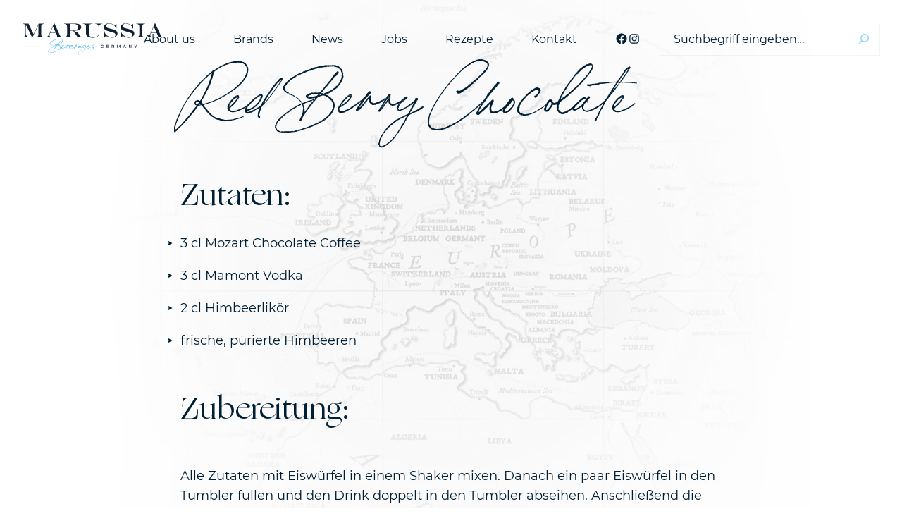

--- FILE ---
content_type: text/html; charset=UTF-8
request_url: https://www.marussiabeverages.de/rezepte/red-berry-chocolate/
body_size: 23303
content:

<!doctype html>
<html lang="de">
<head>
	<meta charset="UTF-8">
	<meta name="viewport" content="initial-scale=1, maximum-scale=1,  minimum-scale=1">
	
	<meta name='robots' content='index, follow, max-image-preview:large, max-snippet:-1, max-video-preview:-1' />

	<!-- This site is optimized with the Yoast SEO plugin v26.6 - https://yoast.com/wordpress/plugins/seo/ -->
	<title>Red Berry Chocolate &#8226; Marussia Beverages</title>
	<link rel="canonical" href="https://www.marussiabeverages.de/rezepte/red-berry-chocolate/" />
	<meta property="og:locale" content="de_DE" />
	<meta property="og:type" content="article" />
	<meta property="og:title" content="Red Berry Chocolate &#8226; Marussia Beverages" />
	<meta property="og:description" content="3 cl Mozart Chocolate Coffee ⦁ 3 cl Mamont Vodka ⦁ 2 cl Himbeerlikör ⦁ frische, pürierte Himbeeren" />
	<meta property="og:url" content="https://www.marussiabeverages.de/rezepte/red-berry-chocolate/" />
	<meta property="og:site_name" content="Marussia Beverages" />
	<meta property="article:modified_time" content="2024-05-14T07:54:28+00:00" />
	<meta property="og:image" content="https://www.marussiabeverages.de/wp-content/uploads/mozart_classic_coffee_red_berry_chocolate_temptation_1.jpg" />
	<meta property="og:image:width" content="2400" />
	<meta property="og:image:height" content="1600" />
	<meta property="og:image:type" content="image/jpeg" />
	<meta name="twitter:card" content="summary_large_image" />
	<meta name="twitter:label1" content="Geschätzte Lesezeit" />
	<meta name="twitter:data1" content="1 Minute" />
	<script type="application/ld+json" class="yoast-schema-graph">{"@context":"https://schema.org","@graph":[{"@type":"WebPage","@id":"https://www.marussiabeverages.de/rezepte/red-berry-chocolate/","url":"https://www.marussiabeverages.de/rezepte/red-berry-chocolate/","name":"Red Berry Chocolate &#8226; Marussia Beverages","isPartOf":{"@id":"https://www.marussiabeverages.de/#website"},"primaryImageOfPage":{"@id":"https://www.marussiabeverages.de/rezepte/red-berry-chocolate/#primaryimage"},"image":{"@id":"https://www.marussiabeverages.de/rezepte/red-berry-chocolate/#primaryimage"},"thumbnailUrl":"https://www.marussiabeverages.de/wp-content/uploads/mozart_classic_coffee_red_berry_chocolate_temptation_1.jpg","datePublished":"2021-11-24T09:20:50+00:00","dateModified":"2024-05-14T07:54:28+00:00","breadcrumb":{"@id":"https://www.marussiabeverages.de/rezepte/red-berry-chocolate/#breadcrumb"},"inLanguage":"de","potentialAction":[{"@type":"ReadAction","target":["https://www.marussiabeverages.de/rezepte/red-berry-chocolate/"]}]},{"@type":"ImageObject","inLanguage":"de","@id":"https://www.marussiabeverages.de/rezepte/red-berry-chocolate/#primaryimage","url":"https://www.marussiabeverages.de/wp-content/uploads/mozart_classic_coffee_red_berry_chocolate_temptation_1.jpg","contentUrl":"https://www.marussiabeverages.de/wp-content/uploads/mozart_classic_coffee_red_berry_chocolate_temptation_1.jpg","width":2400,"height":1600},{"@type":"BreadcrumbList","@id":"https://www.marussiabeverages.de/rezepte/red-berry-chocolate/#breadcrumb","itemListElement":[{"@type":"ListItem","position":1,"name":"Startseite","item":"https://www.marussiabeverages.de/"},{"@type":"ListItem","position":2,"name":"Rezepte","item":"https://www.marussiabeverages.de/rezepte/"},{"@type":"ListItem","position":3,"name":"Red Berry Chocolate"}]},{"@type":"WebSite","@id":"https://www.marussiabeverages.de/#website","url":"https://www.marussiabeverages.de/","name":"Marussia Beverages","description":"Marussia Beverages Deutschland","publisher":{"@id":"https://www.marussiabeverages.de/#organization"},"potentialAction":[{"@type":"SearchAction","target":{"@type":"EntryPoint","urlTemplate":"https://www.marussiabeverages.de/?s={search_term_string}"},"query-input":{"@type":"PropertyValueSpecification","valueRequired":true,"valueName":"search_term_string"}}],"inLanguage":"de"},{"@type":"Organization","@id":"https://www.marussiabeverages.de/#organization","name":"Marussia Beverages Germany GmbH","url":"https://www.marussiabeverages.de/","logo":{"@type":"ImageObject","inLanguage":"de","@id":"https://www.marussiabeverages.de/#/schema/logo/image/","url":"https://www.marussiabeverages.de/wp-content/uploads/bvlogo.png","contentUrl":"https://www.marussiabeverages.de/wp-content/uploads/bvlogo.png","width":502,"height":125,"caption":"Marussia Beverages Germany GmbH"},"image":{"@id":"https://www.marussiabeverages.de/#/schema/logo/image/"}}]}</script>
	<!-- / Yoast SEO plugin. -->


<link rel='dns-prefetch' href='//ajax.googleapis.com' />
<link rel="alternate" title="oEmbed (JSON)" type="application/json+oembed" href="https://www.marussiabeverages.de/wp-json/oembed/1.0/embed?url=https%3A%2F%2Fwww.marussiabeverages.de%2Frezepte%2Fred-berry-chocolate%2F" />
<link rel="alternate" title="oEmbed (XML)" type="text/xml+oembed" href="https://www.marussiabeverages.de/wp-json/oembed/1.0/embed?url=https%3A%2F%2Fwww.marussiabeverages.de%2Frezepte%2Fred-berry-chocolate%2F&#038;format=xml" />
		<!-- This site uses the Google Analytics by MonsterInsights plugin v9.11.1 - Using Analytics tracking - https://www.monsterinsights.com/ -->
							<script src="//www.googletagmanager.com/gtag/js?id=G-19FWT6CFWZ"  data-cfasync="false" data-wpfc-render="false" type="text/javascript" async></script>
			<script data-cfasync="false" data-wpfc-render="false" type="text/javascript">
				var mi_version = '9.11.1';
				var mi_track_user = true;
				var mi_no_track_reason = '';
								var MonsterInsightsDefaultLocations = {"page_location":"https:\/\/www.marussiabeverages.de\/rezepte\/red-berry-chocolate\/"};
								if ( typeof MonsterInsightsPrivacyGuardFilter === 'function' ) {
					var MonsterInsightsLocations = (typeof MonsterInsightsExcludeQuery === 'object') ? MonsterInsightsPrivacyGuardFilter( MonsterInsightsExcludeQuery ) : MonsterInsightsPrivacyGuardFilter( MonsterInsightsDefaultLocations );
				} else {
					var MonsterInsightsLocations = (typeof MonsterInsightsExcludeQuery === 'object') ? MonsterInsightsExcludeQuery : MonsterInsightsDefaultLocations;
				}

								var disableStrs = [
										'ga-disable-G-19FWT6CFWZ',
									];

				/* Function to detect opted out users */
				function __gtagTrackerIsOptedOut() {
					for (var index = 0; index < disableStrs.length; index++) {
						if (document.cookie.indexOf(disableStrs[index] + '=true') > -1) {
							return true;
						}
					}

					return false;
				}

				/* Disable tracking if the opt-out cookie exists. */
				if (__gtagTrackerIsOptedOut()) {
					for (var index = 0; index < disableStrs.length; index++) {
						window[disableStrs[index]] = true;
					}
				}

				/* Opt-out function */
				function __gtagTrackerOptout() {
					for (var index = 0; index < disableStrs.length; index++) {
						document.cookie = disableStrs[index] + '=true; expires=Thu, 31 Dec 2099 23:59:59 UTC; path=/';
						window[disableStrs[index]] = true;
					}
				}

				if ('undefined' === typeof gaOptout) {
					function gaOptout() {
						__gtagTrackerOptout();
					}
				}
								window.dataLayer = window.dataLayer || [];

				window.MonsterInsightsDualTracker = {
					helpers: {},
					trackers: {},
				};
				if (mi_track_user) {
					function __gtagDataLayer() {
						dataLayer.push(arguments);
					}

					function __gtagTracker(type, name, parameters) {
						if (!parameters) {
							parameters = {};
						}

						if (parameters.send_to) {
							__gtagDataLayer.apply(null, arguments);
							return;
						}

						if (type === 'event') {
														parameters.send_to = monsterinsights_frontend.v4_id;
							var hookName = name;
							if (typeof parameters['event_category'] !== 'undefined') {
								hookName = parameters['event_category'] + ':' + name;
							}

							if (typeof MonsterInsightsDualTracker.trackers[hookName] !== 'undefined') {
								MonsterInsightsDualTracker.trackers[hookName](parameters);
							} else {
								__gtagDataLayer('event', name, parameters);
							}
							
						} else {
							__gtagDataLayer.apply(null, arguments);
						}
					}

					__gtagTracker('js', new Date());
					__gtagTracker('set', {
						'developer_id.dZGIzZG': true,
											});
					if ( MonsterInsightsLocations.page_location ) {
						__gtagTracker('set', MonsterInsightsLocations);
					}
										__gtagTracker('config', 'G-19FWT6CFWZ', {"forceSSL":"true","link_attribution":"true"} );
										window.gtag = __gtagTracker;										(function () {
						/* https://developers.google.com/analytics/devguides/collection/analyticsjs/ */
						/* ga and __gaTracker compatibility shim. */
						var noopfn = function () {
							return null;
						};
						var newtracker = function () {
							return new Tracker();
						};
						var Tracker = function () {
							return null;
						};
						var p = Tracker.prototype;
						p.get = noopfn;
						p.set = noopfn;
						p.send = function () {
							var args = Array.prototype.slice.call(arguments);
							args.unshift('send');
							__gaTracker.apply(null, args);
						};
						var __gaTracker = function () {
							var len = arguments.length;
							if (len === 0) {
								return;
							}
							var f = arguments[len - 1];
							if (typeof f !== 'object' || f === null || typeof f.hitCallback !== 'function') {
								if ('send' === arguments[0]) {
									var hitConverted, hitObject = false, action;
									if ('event' === arguments[1]) {
										if ('undefined' !== typeof arguments[3]) {
											hitObject = {
												'eventAction': arguments[3],
												'eventCategory': arguments[2],
												'eventLabel': arguments[4],
												'value': arguments[5] ? arguments[5] : 1,
											}
										}
									}
									if ('pageview' === arguments[1]) {
										if ('undefined' !== typeof arguments[2]) {
											hitObject = {
												'eventAction': 'page_view',
												'page_path': arguments[2],
											}
										}
									}
									if (typeof arguments[2] === 'object') {
										hitObject = arguments[2];
									}
									if (typeof arguments[5] === 'object') {
										Object.assign(hitObject, arguments[5]);
									}
									if ('undefined' !== typeof arguments[1].hitType) {
										hitObject = arguments[1];
										if ('pageview' === hitObject.hitType) {
											hitObject.eventAction = 'page_view';
										}
									}
									if (hitObject) {
										action = 'timing' === arguments[1].hitType ? 'timing_complete' : hitObject.eventAction;
										hitConverted = mapArgs(hitObject);
										__gtagTracker('event', action, hitConverted);
									}
								}
								return;
							}

							function mapArgs(args) {
								var arg, hit = {};
								var gaMap = {
									'eventCategory': 'event_category',
									'eventAction': 'event_action',
									'eventLabel': 'event_label',
									'eventValue': 'event_value',
									'nonInteraction': 'non_interaction',
									'timingCategory': 'event_category',
									'timingVar': 'name',
									'timingValue': 'value',
									'timingLabel': 'event_label',
									'page': 'page_path',
									'location': 'page_location',
									'title': 'page_title',
									'referrer' : 'page_referrer',
								};
								for (arg in args) {
																		if (!(!args.hasOwnProperty(arg) || !gaMap.hasOwnProperty(arg))) {
										hit[gaMap[arg]] = args[arg];
									} else {
										hit[arg] = args[arg];
									}
								}
								return hit;
							}

							try {
								f.hitCallback();
							} catch (ex) {
							}
						};
						__gaTracker.create = newtracker;
						__gaTracker.getByName = newtracker;
						__gaTracker.getAll = function () {
							return [];
						};
						__gaTracker.remove = noopfn;
						__gaTracker.loaded = true;
						window['__gaTracker'] = __gaTracker;
					})();
									} else {
										console.log("");
					(function () {
						function __gtagTracker() {
							return null;
						}

						window['__gtagTracker'] = __gtagTracker;
						window['gtag'] = __gtagTracker;
					})();
									}
			</script>
							<!-- / Google Analytics by MonsterInsights -->
		<style id='wp-img-auto-sizes-contain-inline-css' type='text/css'>
img:is([sizes=auto i],[sizes^="auto," i]){contain-intrinsic-size:3000px 1500px}
/*# sourceURL=wp-img-auto-sizes-contain-inline-css */
</style>
<style id='wp-emoji-styles-inline-css' type='text/css'>

	img.wp-smiley, img.emoji {
		display: inline !important;
		border: none !important;
		box-shadow: none !important;
		height: 1em !important;
		width: 1em !important;
		margin: 0 0.07em !important;
		vertical-align: -0.1em !important;
		background: none !important;
		padding: 0 !important;
	}
/*# sourceURL=wp-emoji-styles-inline-css */
</style>
<link rel='stylesheet' id='wp-block-library-css' href='https://www.marussiabeverages.de/wp-includes/css/dist/block-library/style.min.css?ver=6.9' type='text/css' media='all' />
<link rel='stylesheet' id='ifdigital-if-downloadarea-style-css' href='https://www.marussiabeverages.de/wp-content/plugins/if-downloadarea/build/style-index.css?ver=0.0.9' type='text/css' media='all' />
<style id='ifdigital-if-imagelist-style-inline-css' type='text/css'>
/*!***************************************************************************************************************************************************************************************************************************************!*\
  !*** css ./node_modules/css-loader/dist/cjs.js??ruleSet[1].rules[3].use[1]!./node_modules/postcss-loader/dist/cjs.js??ruleSet[1].rules[3].use[2]!./node_modules/sass-loader/dist/cjs.js??ruleSet[1].rules[3].use[3]!./src/style.scss ***!
  \***************************************************************************************************************************************************************************************************************************************/
/**
 * The following styles get applied both on the front of your site
 * and in the editor.
 *
 * Replace them with your own styles or remove the file completely.
 */
.wp-block-ifdigital-if-imagelist {
  position: relative;
  padding: 0 !important;
  margin: 0 !important;
  list-style: none !important;
  width: 100%;
  margin: 3rem auto;
  min-height: 50vw;
  display: flex;
  flex-wrap: wrap;
  align-items: center;
  align-content: center;
  overflow: hidden;
}
@media (min-width: 1200px) {
  .wp-block-ifdigital-if-imagelist {
    max-width: calc(100vw - 12rem);
  }
}
@media (min-width: 1600px) {
  .wp-block-ifdigital-if-imagelist {
    max-width: 1280px;
    padding-left: 0;
    padding-right: 0;
  }
}
.wp-block-ifdigital-if-imagelist li {
  position: static;
  width: 100%;
}
.wp-block-ifdigital-if-imagelist li:first-child {
  margin-top: 2rem;
}
.wp-block-ifdigital-if-imagelist li:first-child figure {
  visibility: visible !important;
  opacity: 1 !important;
}
.wp-block-ifdigital-if-imagelist li:first-child figure img {
  opacity: 1;
}
.wp-block-ifdigital-if-imagelist li * {
  transition: all 0.25s ease-in-out;
}
.wp-block-ifdigital-if-imagelist li:before, .wp-block-ifdigital-if-imagelist li:after {
  display: none;
}
.wp-block-ifdigital-if-imagelist li figure {
  visibility: hidden;
  overflow: hidden;
  opacity: 0;
  position: absolute;
  right: 0;
  top: 0;
  z-index: 100;
  width: 50%;
  top: 50%;
  transform: translateY(-50%);
}
.wp-block-ifdigital-if-imagelist li figure a {
  display: block;
  width: 100%;
  height: 100%;
}
.wp-block-ifdigital-if-imagelist li figure img, .wp-block-ifdigital-if-imagelist li figure source {
  display: block;
  position: relative;
  width: 100%;
  max-width: 100%;
  height: 100%;
  -o-object-fit: cover;
     object-fit: cover;
  -o-object-position: center center;
     object-position: center center;
  opacity: 0;
  transform: scale(1.2);
  transition: all 0.5s ease-in-out;
}
.wp-block-ifdigital-if-imagelist li h3 {
  display: inline-block;
  position: relative;
  z-index: 200;
  padding-left: 3rem;
  color: var(--wp--preset--color--brand-color-secondary);
  opacity: 0.5;
  text-transform: uppercase;
}
@media (min-width: 1200px) {
  .wp-block-ifdigital-if-imagelist li h3 {
    font-size: calc(var(--wp--preset--font-size--normal) * 3.2);
  }
}
.wp-block-ifdigital-if-imagelist li h3:before {
  display: block;
  position: absolute;
  visibility: hidden;
  left: 0;
  width: 3rem;
  content: "";
  height: 100%;
  background-repeat: no-repeat;
  background-position: center center;
  background-size: 50% auto;
}
.wp-block-ifdigital-if-imagelist li h3 a {
  font-size: inherit;
  color: inherit;
}
.wp-block-ifdigital-if-imagelist li h3:after {
  display: block;
  visibility: hidden;
  opacity: 0;
  position: absolute;
  right: 0;
  bottom: 60%;
  content: attr(title);
  font-family: "cursive", cursive;
  text-transform: none !important;
  font-size: 1rem;
  transition: all 0.5s ease-in-out;
  color: #fff;
}
@media (min-width: 1200px) {
  .wp-block-ifdigital-if-imagelist li h3:after {
    font-size: 2rem;
  }
}
.wp-block-ifdigital-if-imagelist li h3:hover, .wp-block-ifdigital-if-imagelist li h3.hover {
  transition: all 0.5s ease-in-out;
  opacity: 1;
}
.wp-block-ifdigital-if-imagelist li h3:hover:after, .wp-block-ifdigital-if-imagelist li h3.hover:after {
  visibility: visible;
  opacity: 1;
}
.wp-block-ifdigital-if-imagelist li h3:hover:before, .wp-block-ifdigital-if-imagelist li h3.hover:before {
  visibility: visible;
}
.wp-block-ifdigital-if-imagelist li h3:hover ~ figure,
.wp-block-ifdigital-if-imagelist li h3.hover ~ figure {
  opacity: 1;
  visibility: visible;
}
.wp-block-ifdigital-if-imagelist li h3:hover ~ figure img, .wp-block-ifdigital-if-imagelist li h3:hover ~ figure source,
.wp-block-ifdigital-if-imagelist li h3.hover ~ figure img,
.wp-block-ifdigital-if-imagelist li h3.hover ~ figure source {
  opacity: 1;
  transform: scale(1);
  transition: all 0.5s ease-in-out;
}
.wp-block-ifdigital-if-imagelist.alignright li {
  text-align: right;
}
.wp-block-ifdigital-if-imagelist.alignright figure {
  right: auto;
  left: 0;
}
.wp-block-ifdigital-if-imagelist.alignright h3 {
  width: 45%;
  text-align: left;
}
.wp-block-ifdigital-if-imagelist.alignright h3:after {
  right: auto;
  left: 30%;
}

/*# sourceMappingURL=style-index.css.map*/
/*# sourceURL=https://www.marussiabeverages.de/wp-content/plugins/if-imagelist/build/style-index.css */
</style>
<style id='ifdigital-if-latestposts-style-inline-css' type='text/css'>
/**
 * The following styles get applied both on the front of your site
 * and in the editor.
 *
 * Replace them with your own styles or remove the file completely.
 */
.wp-block-ifdigital-if-latestposts article {
  display: flex;
  flex-wrap: nowrap;
  align-items: center;
  align-content: center;
  justify-content: center;
  margin-bottom: 1.5rem;
  padding-bottom: 1.5rem;
  border-bottom: 1px solid #304757;
}
.wp-block-ifdigital-if-latestposts article figure {
  width: 40%;
  margin-right: 1.5rem;
}
.wp-block-ifdigital-if-latestposts article header {
  width: 60%;
}
.wp-block-ifdigital-if-latestposts article header h2 {
  font-size: 1rem;
  color: #fff;
  margin-bottom: 1.5rem;
}
@media (min-width: 1200px) {
  .wp-block-ifdigital-if-latestposts article header h2 {
    font-size: 1.4rem;
  }
  .wp-block-ifdigital-if-latestposts article header h2:hover {
    color: var(--wp--preset--color--brand-color-secondary);
  }
  .wp-block-ifdigital-if-latestposts article header h2:hover a:after {
    display: none;
  }
}
.wp-block-ifdigital-if-latestposts article header h2 a {
  color: inherit;
  font-size: inherit;
}
.wp-block-ifdigital-if-latestposts article header .meta {
  display: flex;
  flex-wrap: nowrap;
  justify-content: space-between;
  align-items: center;
  font-size: 0.8rem;
}
.wp-block-ifdigital-if-latestposts article header .meta time, .wp-block-ifdigital-if-latestposts article header .meta a {
  font-size: inherit;
}
.wp-block-ifdigital-if-latestposts .show-all {
  display: block;
  width: 100%;
  text-align: center;
  font-size: 0.8rem;
}

/*# sourceMappingURL=style-index.css.map*/
/*# sourceURL=https://www.marussiabeverages.de/wp-content/plugins/if-latestposts/build/style-index.css */
</style>
<style id='ifdigital-if-parallax-style-inline-css' type='text/css'>
/*!***************************************************************************************************************************************************************************************************************************************!*\
  !*** css ./node_modules/css-loader/dist/cjs.js??ruleSet[1].rules[3].use[1]!./node_modules/postcss-loader/dist/cjs.js??ruleSet[1].rules[3].use[2]!./node_modules/sass-loader/dist/cjs.js??ruleSet[1].rules[3].use[3]!./src/style.scss ***!
  \***************************************************************************************************************************************************************************************************************************************/
/**
 * The following styles get applied both on the front of your site
 * and in the editor.
 *
 * Replace them with your own styles or remove the file completely.
 */
[data-stellar-ratio] {
  display: block !important;
}

/*# sourceMappingURL=style-index.css.map*/
/*# sourceURL=https://www.marussiabeverages.de/wp-content/plugins/if-parallax/build/style-index.css */
</style>
<style id='ifdigital-if-product-overview-style-inline-css' type='text/css'>
/*!***************************************************************************************************************************************************************************************************************************************!*\
  !*** css ./node_modules/css-loader/dist/cjs.js??ruleSet[1].rules[3].use[1]!./node_modules/postcss-loader/dist/cjs.js??ruleSet[1].rules[3].use[2]!./node_modules/sass-loader/dist/cjs.js??ruleSet[1].rules[3].use[3]!./src/style.scss ***!
  \***************************************************************************************************************************************************************************************************************************************/
/**
 * The following styles get applied both on the front of your site
 * and in the editor.
 *
 * Replace them with your own styles or remove the file completely.
 */
.wp-block-ifdigital-if-product_overview {
  padding-bottom: 3rem;
  padding-top: 3rem;
  position: relative;
  max-width: 100vw !important;
  overflow: hidden;
  padding-left: 0 !important;
  padding-right: 0 !important;
  color: inherit;
}
.wp-block-ifdigital-if-product_overview .title {
  width: calc(100% - 6rem);
  border-bottom: 1px solid #4a606f;
  padding-bottom: 1.5rem;
  margin-bottom: 1.5rem;
  text-align: center;
  font-size: 1.2rem;
  text-transform: uppercase;
  margin-left: auto;
  margin-right: auto;
  color: inherit;
}
@media (min-width: 600px) {
  .wp-block-ifdigital-if-product_overview .title {
    max-width: calc(90vw - 12rem);
  }
}
.wp-block-ifdigital-if-product_overview .wp-block-ifdigital-if-product-nav {
  width: calc(100% - 6rem);
  padding-bottom: 1.5rem;
  margin-bottom: 1.5rem;
  margin-left: auto;
  margin-right: auto;
  display: none;
}
@media (min-width: 600px) {
  .wp-block-ifdigital-if-product_overview .wp-block-ifdigital-if-product-nav {
    max-width: calc(90vw - 12rem);
    display: block;
  }
}
.wp-block-ifdigital-if-product_overview .wp-block-ifdigital-if-product-nav .sliderButton {
  position: absolute;
  top: 50%;
  z-index: 999;
  text-indent: -9999px;
  width: 3rem;
  height: 3rem;
  border: 1px solid #fff;
  border-radius: 100%;
  background-color: rgba(255, 255, 255, 0);
  background-image: url([data-uri]);
  background-size: auto 25%;
  background-repeat: no-repeat;
  background-position: center center;
  cursor: pointer;
  padding: 1rem;
}
.wp-block-ifdigital-if-product_overview .wp-block-ifdigital-if-product-nav .slideLeft {
  left: 6rem;
  right: auto;
  transform: rotate(180deg);
}
.wp-block-ifdigital-if-product_overview .wp-block-ifdigital-if-product-nav .slideRight,
.wp-block-ifdigital-if-product_overview .wp-block-ifdigital-if-product-nav .slideReturn {
  right: 6rem;
  left: auto;
}
.wp-block-ifdigital-if-product_overview .wp-block-ifdigital-if-product-nav .slideReturn {
  transform: rotate(180deg);
}
.wp-block-ifdigital-if-product_overview .wp-block-ifdigital-if-product_overview-inner {
  position: relative;
  z-index: 2;
  display: flex;
  flex-wrap: nowrap;
  margin: 0 auto;
  padding: 0;
  overflow-x: scroll;
  overflow-y: hidden;
  -ms-overflow-style: none;
  scrollbar-width: none;
  padding-bottom: 3rem;
  padding-left: 3rem;
  cursor: -webkit-grab;
  cursor: grab;
}
.wp-block-ifdigital-if-product_overview .wp-block-ifdigital-if-product_overview-inner.active {
  cursor: -webkit-grabbing;
  cursor: grabbing;
}
.wp-block-ifdigital-if-product_overview .wp-block-ifdigital-if-product_overview-inner .single-post {
  display: block;
  position: relative;
  height: auto;
  margin-right: 3rem;
  padding-bottom: 4rem;
  text-align: center;
  min-width: 200px;
  overflow: hidden;
  -moz-user-select: none;
  -webkit-user-select: none;
      -ms-user-select: none;
          user-select: none;
}
@media (min-width: 600px) {
  .wp-block-ifdigital-if-product_overview .wp-block-ifdigital-if-product_overview-inner .single-post {
    min-width: 280px;
  }
}
@media (min-width: 900px) {
  .wp-block-ifdigital-if-product_overview .wp-block-ifdigital-if-product_overview-inner .single-post {
    min-width: 390px;
  }
}
.wp-block-ifdigital-if-product_overview .wp-block-ifdigital-if-product_overview-inner .single-post figure {
  overflow: hidden;
  position: relative;
  min-width: 200px;
  width: 200px;
  height: 200px;
}
@media (min-width: 600px) {
  .wp-block-ifdigital-if-product_overview .wp-block-ifdigital-if-product_overview-inner .single-post figure {
    min-width: 280px;
    width: 280px;
    height: 280px;
  }
}
@media (min-width: 900px) {
  .wp-block-ifdigital-if-product_overview .wp-block-ifdigital-if-product_overview-inner .single-post figure {
    min-width: 390px;
    width: 390px;
    height: 390px;
  }
}
.wp-block-ifdigital-if-product_overview .wp-block-ifdigital-if-product_overview-inner .single-post figure img {
  display: block;
  width: 100%;
  height: 100%;
  -o-object-fit: contain;
     object-fit: contain;
  -o-object-position: center center;
     object-position: center center;
  pointer-events: none;
}
.wp-block-ifdigital-if-product_overview .wp-block-ifdigital-if-product_overview-inner .single-post figure a {
  display: block;
  width: 100%;
  height: 100%;
  overflow: hidden;
  -webkit-user-select: none;
  /* Safari 3.1+ */
  -moz-user-select: none;
  /* Firefox 2+ */
  -ms-user-select: none;
  /* IE 10+ */
  user-select: none;
  /* Standard syntax */
  -webkit-user-drag: none;
}
.wp-block-ifdigital-if-product_overview .wp-block-ifdigital-if-product_overview-inner .single-post figure a:after {
  display: none;
}
.wp-block-ifdigital-if-product_overview .wp-block-ifdigital-if-product_overview-inner .single-post figure a:before {
  z-index: 10;
  content: "";
  background: rgba(255, 255, 255, 0);
  width: 100%;
  height: 100%;
  position: absolute;
  left: 0;
  top: 0;
}
.wp-block-ifdigital-if-product_overview .wp-block-ifdigital-if-product_overview-inner .single-post header {
  position: absolute;
  width: 100%;
  bottom: 0.5rem;
}
.wp-block-ifdigital-if-product_overview .wp-block-ifdigital-if-product_overview-inner .single-post header * {
  margin-bottom: 0;
}
.wp-block-ifdigital-if-product_overview .wp-block-ifdigital-if-product_overview-inner .single-post header *:after {
  display: none;
}
@media (min-width: 600px) {
  .wp-block-ifdigital-if-product_overview .wp-block-ifdigital-if-product_overview-inner .single-post header {
    margin-top: -15%;
    visibility: hidden;
    opacity: 0;
    transform: translateY(5px);
    transition: all 0.25s ease-in-out;
  }
}
@media (min-width: 900px) {
  .wp-block-ifdigital-if-product_overview .wp-block-ifdigital-if-product_overview-inner .single-post header {
    margin-top: -20%;
  }
  .wp-block-ifdigital-if-product_overview .wp-block-ifdigital-if-product_overview-inner .single-post header h2 {
    font-size: 3.6rem;
  }
  .wp-block-ifdigital-if-product_overview .wp-block-ifdigital-if-product_overview-inner .single-post header h6 {
    font-size: 2rem;
  }
}
@media (min-width: 600px) {
  .wp-block-ifdigital-if-product_overview .wp-block-ifdigital-if-product_overview-inner .single-post:hover header {
    opacity: 1;
    visibility: visible;
    transform: translateY(0px);
    transition: all 0.25s ease-in-out;
  }
}
@media (min-width: 900px) {
  .wp-block-ifdigital-if-product_overview.is-style-children .wp-block-ifdigital-if-product_overview-inner .single-post header h2 {
    font-size: 2.6rem;
  }
}

/**
* single-brands, single
**/
.single .wp-block-ifdigital-if-product_overview .sliderButton {
  background-image: url([data-uri]);
  background-size: auto 30%;
  border: 1px solid #001F34;
}
@media (min-width: 900px) {
  .single .wp-block-ifdigital-if-product_overview.is-style-children .wp-block-ifdigital-if-product_overview-inner .single-post header h2 {
    font-size: 2.6rem;
    color: #001f34;
  }
  .single .wp-block-ifdigital-if-product_overview.is-style-children .wp-block-ifdigital-if-product_overview-inner .single-post header h2 a {
    color: inherit;
  }
}

/**
* is-firefox
**/
.is-firefox .wp-block-ifdigital-if-product_overview .wp-block-ifdigital-if-product_overview-inner {
  cursor: pointer;
}
.is-firefox .wp-block-ifdigital-if-product_overview .wp-block-ifdigital-if-product_overview-inner.active {
  cursor: pointer;
}

/*# sourceMappingURL=style-index.css.map*/
/*# sourceURL=https://www.marussiabeverages.de/wp-content/plugins/if-product-overview/build/style-index.css */
</style>
<style id='ifdigital-if-product-style-inline-css' type='text/css'>
/*!***************************************************************************************************************************************************************************************************************************************!*\
  !*** css ./node_modules/css-loader/dist/cjs.js??ruleSet[1].rules[3].use[1]!./node_modules/postcss-loader/dist/cjs.js??ruleSet[1].rules[3].use[2]!./node_modules/sass-loader/dist/cjs.js??ruleSet[1].rules[3].use[3]!./src/style.scss ***!
  \***************************************************************************************************************************************************************************************************************************************/
/**
 * The following styles get applied both on the front of your site
 * and in the editor.
 *
 * Replace them with your own styles or remove the file completely.
 */
.scrollcontainer {
  padding-left: 0 !important;
  padding-right: 0 !important;
  max-width: 100% !important;
}

.sticky-product-image {
  display: block;
  margin: 0 auto;
  position: sticky;
  position: -webkit-sticky;
  text-align: center;
  z-index: 10;
  top: 6rem;
  opacity: 1;
  transition: opacity 0.5s ease-in-out;
}
.sticky-product-image.fadeout {
  opacity: 0;
  transition: opacity 0.5s ease-in-out;
}
@media (min-width: 600px) {
  .sticky-product-image.fadeout {
    opacity: 1;
  }
}
@media (min-width: 600px) {
  .sticky-product-image {
    top: 4rem;
    transition: all 100ms ease-in-out;
  }
}
.sticky-product-image img {
  display: block;
  position: relative;
  margin: 0 auto;
  -o-object-fit: cover;
     object-fit: cover;
  -o-object-position: center center;
     object-position: center center;
  height: 150vh;
  width: auto;
  max-width: 100%;
}
@media (min-width: 568px) {
  .sticky-product-image img {
    height: 100vh;
  }
}
@media (min-width: 968px) {
  .sticky-product-image img {
    height: 125vh;
  }
}

.wp-block-ifdigital-if-product {
  z-index: 20;
}
.wp-block-ifdigital-if-product .wp-block-ifdigital-if-product-header {
  position: absolute;
  width: 100%;
  z-index: 30;
  height: 100vh;
  text-align: center;
  top: 0;
  left: 0;
}
.wp-block-ifdigital-if-product .wp-block-ifdigital-if-product-header .product_inner {
  margin: 0 auto;
  position: relative;
  z-index: 30;
  top: 60%;
  transform: translateY(-40%);
}
.wp-block-ifdigital-if-product .wp-block-ifdigital-if-product-header .product_inner h1 {
  overflow: hidden;
  text-overflow: ellipsis;
  text-transform: uppercase;
  white-space: nowrap;
}
.wp-block-ifdigital-if-product .wp-block-ifdigital-if-product-intro {
  position: relative;
  width: 100%;
  z-index: 30;
  text-align: center;
  height: 50vh;
}
.wp-block-ifdigital-if-product .wp-block-ifdigital-if-product-desc {
  width: 100%;
  max-width: 100%;
  position: relative;
  z-index: 30;
}
.wp-block-ifdigital-if-product .wp-block-ifdigital-if-product-desc p {
  position: relative;
  white-space: pre-line;
}
.wp-block-ifdigital-if-product .wp-block-ifdigital-if-product-desc .wp-block-ifdigital-if-product-desc-inner {
  margin-bottom: 3rem;
  margin-top: 3rem;
}
@media (min-width: 767px) {
  .wp-block-ifdigital-if-product .wp-block-ifdigital-if-product-desc .wp-block-ifdigital-if-product-desc-inner {
    width: 25%;
    margin-left: auto;
    margin-right: 0;
    transform: translateY(-50%);
  }
  .wp-block-ifdigital-if-product .wp-block-ifdigital-if-product-desc .wp-block-ifdigital-if-product-desc-inner .h4 {
    font-size: 1.8rem;
  }
  .wp-block-ifdigital-if-product .wp-block-ifdigital-if-product-desc .wp-block-ifdigital-if-product-desc-inner:first-child, .wp-block-ifdigital-if-product .wp-block-ifdigital-if-product-desc .wp-block-ifdigital-if-product-desc-inner:last-child {
    margin-left: 0;
    margin-right: auto;
    text-align: right;
    transform: translateY(0%);
  }
  .wp-block-ifdigital-if-product .wp-block-ifdigital-if-product-desc .wp-block-ifdigital-if-product-desc-inner:last-child {
    margin-left: 0;
    margin-right: auto;
    text-align: right;
    transform: translateY(-50%);
  }
}
@media (min-width: 967px) {
  .wp-block-ifdigital-if-product .wp-block-ifdigital-if-product-desc .wp-block-ifdigital-if-product-desc-inner {
    padding-right: 3rem;
    padding-left: 3rem;
  }
}
.wp-block-ifdigital-if-product .social-links {
  width: 100%;
  display: flex;
  flex-wrap: nowrap;
  justify-content: center;
  align-items: center;
  color: inherit;
}
.wp-block-ifdigital-if-product .social-links .social-link {
  margin-left: 1rem;
  margin-right: 1rem;
  color: inherit;
  font-size: 1rem;
  text-transform: uppercase;
}

/*# sourceMappingURL=style-index.css.map*/
/*# sourceURL=https://www.marussiabeverages.de/wp-content/plugins/if-product/build/style-index.css */
</style>
<style id='ifdigital-if-related-recipes-style-inline-css' type='text/css'>
/*!***************************************************************************************************************************************************************************************************************************************!*\
  !*** css ./node_modules/css-loader/dist/cjs.js??ruleSet[1].rules[3].use[1]!./node_modules/postcss-loader/dist/cjs.js??ruleSet[1].rules[3].use[2]!./node_modules/sass-loader/dist/cjs.js??ruleSet[1].rules[3].use[3]!./src/style.scss ***!
  \***************************************************************************************************************************************************************************************************************************************/
/**
 * The following styles get applied both on the front of your site
 * and in the editor.
 *
 * Replace them with your own styles or remove the file completely.
 */
.wp-block-ifdigital-if-related-recipes {
  width: 100%;
  max-width: 100% !important;
  text-align: center;
  padding-top: 3rem;
  padding-bottom: 3rem;
  padding-left: 0 !important;
  padding-right: 0 !important;
}
.wp-block-ifdigital-if-related-recipes .wp-block-ifdigital-if-related-recipe-cards {
  position: relative;
  width: 100%;
  max-width: 100% !important;
  padding-left: 0;
  padding-right: 0;
}
.wp-block-ifdigital-if-related-recipes .wp-block-ifdigital-if-related-recipe-cards.is-style-visible .wp-block-ifdigital-if-related-recipe-card:nth-child(2n) {
  transform: scale(0.9) rotate(-2deg) translateX(-30%) translateY(0);
  transition: all 0.5s ease-in-out;
}
.wp-block-ifdigital-if-related-recipes .wp-block-ifdigital-if-related-recipe-cards.is-style-visible .wp-block-ifdigital-if-related-recipe-card:nth-child(3n) {
  transform: scale(0.9) rotate(2deg) translateX(30%) translateY(0);
  transition: all 0.5s ease-in-out;
}
.wp-block-ifdigital-if-related-recipes .wp-block-ifdigital-if-related-recipe-cards.is-style-visible .wp-block-ifdigital-if-related-recipe-card:nth-child(4n) {
  transform: scale(0.8) rotate(4deg) translateX(100%) translateY(0);
  transition: all 0.5s ease-in-out;
}
.wp-block-ifdigital-if-related-recipes .wp-block-ifdigital-if-related-recipe-cards.is-style-visible .wp-block-ifdigital-if-related-recipe-card:nth-child(5n) {
  transform: scale(0.8) rotate(-4deg) translateX(-230%) translateY(0);
  transition: all 0.5s ease-in-out;
}
.wp-block-ifdigital-if-related-recipes .wp-block-ifdigital-if-related-recipe-card {
  display: block;
  position: relative;
  left: 50%;
  transform: translateX(-50%);
  width: 100%;
  max-width: 180px;
  width: 100%;
  border: 5px solid #fff;
  background-color: beige;
  background-image: url([data-uri]);
  box-shadow: 0 10px 20px -15px rgba(0, 0, 0, 0.25);
  color: #000;
  margin-right: 1.5rem;
  margin-left: 0;
  z-index: 30;
  margin-bottom: 3rem;
}
.wp-block-ifdigital-if-related-recipes .wp-block-ifdigital-if-related-recipe-card:hover {
  z-index: 40 !important;
}
@media (min-width: 600px) {
  .wp-block-ifdigital-if-related-recipes .wp-block-ifdigital-if-related-recipe-card {
    max-width: 320px;
    width: 100%;
  }
}
.wp-block-ifdigital-if-related-recipes .wp-block-ifdigital-if-related-recipe-card:nth-child(2n) {
  position: absolute;
  left: auto;
  right: 50%;
  top: 0;
  transform: scale(0.9) rotate(0) translateX(50%) translateY(0);
  transition: all 0.5s ease-in-out;
  z-index: 10;
}
.wp-block-ifdigital-if-related-recipes .wp-block-ifdigital-if-related-recipe-card:nth-child(3n) {
  position: absolute;
  left: 50%;
  top: 0;
  transform: scale(0.9) rotate(0) translateX(-40%) translateY(0);
  transition: all 0.5s ease-in-out;
  z-index: 10;
}
.wp-block-ifdigital-if-related-recipes .wp-block-ifdigital-if-related-recipe-card:nth-child(4n) {
  position: absolute;
  left: 50%;
  top: 0;
  transform: scale(0.9) rotate(0) translateX(-30%) translateY(0);
  transition: all 0.5s ease-in-out;
  z-index: 5;
}
.wp-block-ifdigital-if-related-recipes .wp-block-ifdigital-if-related-recipe-card:nth-child(5n) {
  position: absolute;
  left: 50%;
  top: 0;
  transform: scale(0.9) rotate(0) translateX(-80%) translateY(0);
  transition: all 0.5s ease-in-out;
  z-index: 5;
}
.wp-block-ifdigital-if-related-recipes .wp-block-ifdigital-if-related-recipe-card h2, .wp-block-ifdigital-if-related-recipes .wp-block-ifdigital-if-related-recipe-card .h4 {
  font-size: 1.8rem;
  margin-bottom: 1rem;
  margin-top: 1rem;
  text-align: center;
}
.wp-block-ifdigital-if-related-recipes .wp-block-ifdigital-if-related-recipe-card p {
  display: block;
  font-size: 0.8rem !important;
  padding-left: 1.5rem;
  padding-bottom: 1.5rem;
  padding-right: 1.5rem;
  margin-top: 0;
}
.wp-block-ifdigital-if-related-recipes .wp-block-ifdigital-if-related-recipe-card a:after {
  display: none;
}

/*# sourceMappingURL=style-index.css.map*/
/*# sourceURL=https://www.marussiabeverages.de/wp-content/plugins/if-related-recipes/build/style-index.css */
</style>
<style id='ifdigital-if-socialwall-style-inline-css' type='text/css'>
.wp-block-ifdigital-if-socialwall{padding-inline:var(--gap-small,1rem)}.is-layout-constrained .wp-block-ifdigital-if-socialwall,.wp-block-ifdigital-if-socialwall{margin-block:var(--gap-medium,1rem)}.wp-block-ifdigital-if-socialwall .juicer-feed{-ms-grid-columns:1fr var(--gap-medium,1rem) 1fr;-ms-grid-rows:auto var(--gap-medium,1rem) auto var(--gap-medium,1rem) auto var(--gap-medium,1rem) auto var(--gap-medium,1rem) auto var(--gap-medium,1rem) auto;display:-ms-grid;display:grid;gap:var(--gap-medium,1rem);grid-auto-flow:row;grid-auto-rows:auto;grid-template-areas:"image_01 image_02" "channel_info channel_info" "channel_info channel_info" "image_03 image_04" "image_05 image_06" "image_07 image_08";grid-template-columns:repeat(2,1fr);list-style:none;margin:0;padding:0}@media screen and (min-width:480px){.wp-block-ifdigital-if-socialwall .juicer-feed{-ms-grid-columns:(1fr)[3];grid-template-areas:"image_01 channel_info channel_info" "image_02 channel_info channel_info" "image_03 image_04 image_05" "image_06 image_07 image_08";grid-template-columns:repeat(3,1fr)}}@media screen and (min-width:782px){.wp-block-ifdigital-if-socialwall .juicer-feed{-ms-grid-columns:(1fr)[6];grid-template-areas:"image_01 channel_info channel_info image_03 image_05 image_07" "image_02 channel_info channel_info image_04 image_06 image_08";grid-template-columns:repeat(6,1fr)}}.wp-block-ifdigital-if-socialwall .juicer-feed img{border-radius:.75rem!important;box-shadow:0 10px 23px -11px transparent;overflow:hidden;transition-duration:.25s;transition-property:filter,transform,box-shadow;transition-timing-function:ease-in-out}.wp-block-ifdigital-if-socialwall .juicer-feed:hover .juicer-feed-item a{border-radius:.75rem!important;overflow:hidden}.wp-block-ifdigital-if-socialwall .juicer-feed:hover .juicer-feed-item:not(.channel_info) img{border-radius:.75rem!important;filter:brightness(.5) saturate(.5)}.wp-block-ifdigital-if-socialwall .juicer-feed .juicer-feed-item{aspect-ratio:1/1}.wp-block-ifdigital-if-socialwall .juicer-feed .juicer-feed-item a{border-radius:.75rem!important;overflow:hidden}.wp-block-ifdigital-if-socialwall .juicer-feed .juicer-feed-item:not(.channel_info) a{border-radius:.75rem!important;display:block;height:100%;overflow:hidden;width:100%}.wp-block-ifdigital-if-socialwall .juicer-feed .juicer-feed-item:not(.channel_info) a img{border-radius:.75rem!important;height:100%;-o-object-fit:cover;object-fit:cover;overflow:hidden;width:100%}.wp-block-ifdigital-if-socialwall .juicer-feed .juicer-feed-item:not(.channel_info):hover{transform:scale(1.1)}.wp-block-ifdigital-if-socialwall .juicer-feed .juicer-feed-item:not(.channel_info):hover img{border-radius:.75rem!important;box-shadow:0 10px 23px -11px rgba(0,0,0,.7);filter:brightness(1) saturate(1);overflow:hidden}.wp-block-ifdigital-if-socialwall .juicer-feed .juicer-feed-item:is(.channel_info){background-color:var(--wp--preset--color--brand-color-text-primary,#000);border-radius:.75rem!important;color:var(--wp--preset--color--white,#fff);display:flex;flex-direction:column;gap:var(--gap-small,1rem);justify-content:flex-end;overflow:hidden;padding:var(--gap-medium)}.wp-block-ifdigital-if-socialwall .juicer-feed .juicer-feed-item:is(.channel_info) .channel_label{font-family:Playfair Display,serif;font-size:var(--wp--preset--font-size--x-large,.75rem);line-height:1.5em}.wp-block-ifdigital-if-socialwall .juicer-feed .juicer-feed-item:is(.channel_info) a{color:var(--wp--preset--color--white,#fff);font-weight:700}.wp-block-ifdigital-if-socialwall .juicer-feed .juicer-feed-item:is(.channel_info) a:hover{color:var(--wp--preset--color--brand-color-link-hover,#daa521)}.wp-block-ifdigital-if-socialwall .channel_info{-ms-grid-row-span:3;-ms-grid-column-span:3;grid-area:channel_info;-ms-grid-column:1;-ms-grid-row:3}.wp-block-ifdigital-if-socialwall .item-01{grid-area:image_01;-ms-grid-column:1;-ms-grid-row:1}.wp-block-ifdigital-if-socialwall .item-02{grid-area:image_02;-ms-grid-column:3;-ms-grid-row:1}.wp-block-ifdigital-if-socialwall .item-05{grid-area:image_05;-ms-grid-column:1;-ms-grid-row:9}.wp-block-ifdigital-if-socialwall .item-03{grid-area:image_03;-ms-grid-column:1;-ms-grid-row:7}.wp-block-ifdigital-if-socialwall .item-04{grid-area:image_04;-ms-grid-column:3;-ms-grid-row:7}.wp-block-ifdigital-if-socialwall .item-06{grid-area:image_06;-ms-grid-column:3;-ms-grid-row:9}.wp-block-ifdigital-if-socialwall .item-07{grid-area:image_07;-ms-grid-column:1;-ms-grid-row:11}.wp-block-ifdigital-if-socialwall .item-08{grid-area:image_08;-ms-grid-column:3;-ms-grid-row:11}@media screen and (min-width:480px){.wp-block-ifdigital-if-socialwall .channel_info{-ms-grid-row-span:2;-ms-grid-column-span:2;-ms-grid-column:2;-ms-grid-row:1}.wp-block-ifdigital-if-socialwall .item-01{-ms-grid-column:1;-ms-grid-row:1}.wp-block-ifdigital-if-socialwall .item-02{-ms-grid-column:1;-ms-grid-row:2}.wp-block-ifdigital-if-socialwall .item-05{-ms-grid-column:3;-ms-grid-row:3}.wp-block-ifdigital-if-socialwall .item-03{-ms-grid-column:1;-ms-grid-row:3}.wp-block-ifdigital-if-socialwall .item-04{-ms-grid-column:2;-ms-grid-row:3}.wp-block-ifdigital-if-socialwall .item-06{-ms-grid-column:1;-ms-grid-row:4}.wp-block-ifdigital-if-socialwall .item-07{-ms-grid-column:2;-ms-grid-row:4}.wp-block-ifdigital-if-socialwall .item-08{-ms-grid-column:3;-ms-grid-row:4}}@media screen and (min-width:782px){.wp-block-ifdigital-if-socialwall .channel_info{-ms-grid-row-span:2;-ms-grid-column-span:2;-ms-grid-column:2;-ms-grid-row:1}.wp-block-ifdigital-if-socialwall .item-01{-ms-grid-column:1;-ms-grid-row:1}.wp-block-ifdigital-if-socialwall .item-02{-ms-grid-column:1;-ms-grid-row:2}.wp-block-ifdigital-if-socialwall .item-05{-ms-grid-column:5;-ms-grid-row:1}.wp-block-ifdigital-if-socialwall .item-03{-ms-grid-column:4;-ms-grid-row:1}.wp-block-ifdigital-if-socialwall .item-04{-ms-grid-column:4;-ms-grid-row:2}.wp-block-ifdigital-if-socialwall .item-06{-ms-grid-column:5;-ms-grid-row:2}.wp-block-ifdigital-if-socialwall .item-07{-ms-grid-column:6;-ms-grid-row:1}.wp-block-ifdigital-if-socialwall .item-08{-ms-grid-column:6;-ms-grid-row:2}}

/*# sourceURL=https://www.marussiabeverages.de/wp-content/plugins/if-socialwall/build/style-index.css */
</style>
<style id='ifdigital-if-stage-style-inline-css' type='text/css'>
/*!************************************************************************************************************************************************************************************************************************************************!*\
  !*** css ./node_modules/css-loader/dist/cjs.js??ruleSet[1].rules[4].use[1]!./node_modules/postcss-loader/dist/cjs.js??ruleSet[1].rules[4].use[2]!./node_modules/sass-loader/dist/cjs.js??ruleSet[1].rules[4].use[3]!./src/if-stage/style.scss ***!
  \************************************************************************************************************************************************************************************************************************************************/
.wp-block-ifdigital-if-stage {
  margin-top: 0 !important;
  margin-bottom: 0 !important;
  margin-block-start: 0 !important;
  margin-block-end: 0 !important;
  padding-top: var(--wp--style--block-gap) !important;
  padding-bottom: var(--wp--style--block-gap) !important;
  max-width: 100vw;
  overflow: hidden;
}
.wp-block-ifdigital-if-stage--inner {
  display: flex;
  position: relative;
  width: 100vw;
  z-index: 1;
  overflow: hidden;
}
.wp-block-ifdigital-if-stage--navigation {
  display: flex;
  justify-content: center;
  align-items: ceter;
  align-content: center;
  margin: 3rem auto 3rem auto;
  gap: 8px;
}
.wp-block-ifdigital-if-stage--navigation button {
  display: block;
  overflow: hidden;
  aspect-ratio: 1/1;
  width: 16px;
  height: 16px;
  border-radius: 999px;
  text-indent: -9999px;
  padding: 0;
  border: 1px solid #fff;
  background-color: rgba(255, 255, 255, 0.5) !important;
}
.wp-block-ifdigital-if-stage--navigation button.active {
  width: 32px;
  background-color: rgb(255, 255, 255) !important;
}

/*# sourceMappingURL=style-index.css.map*/
/*# sourceURL=https://www.marussiabeverages.de/wp-content/plugins/if-stage/build/if-stage/style-index.css */
</style>
<style id='ifdigital-if-stage-slide-style-inline-css' type='text/css'>
/*!******************************************************************************************************************************************************************************************************************************************************!*\
  !*** css ./node_modules/css-loader/dist/cjs.js??ruleSet[1].rules[4].use[1]!./node_modules/postcss-loader/dist/cjs.js??ruleSet[1].rules[4].use[2]!./node_modules/sass-loader/dist/cjs.js??ruleSet[1].rules[4].use[3]!./src/if-stage-slide/style.scss ***!
  \******************************************************************************************************************************************************************************************************************************************************/
.wp-block-ifdigital-if-stage-slide {
  position: relative;
  padding: var(--wp--style--block-gap);
  min-width: 200px;
  width: 100%;
  border-radius: var(--wp-preset--border-radius--default);
  display: flex;
  flex-direction: column;
  flex-wrap: nowrap;
  margin: 0 !important;
  padding: 1rem !important;
}
.wp-block-ifdigital-if-stage-slide:last-child {
  margin-right: var(--wp--style--block-gap);
}
@media (min-width: 768px) {
  .wp-block-ifdigital-if-stage-slide {
    min-width: 400px;
    margin-top: 180px;
  }
}
@media (min-width: 1400px) {
  .wp-block-ifdigital-if-stage-slide {
    min-width: 600px;
    margin-top: 240px;
  }
}
.wp-block-ifdigital-if-stage-slide figure {
  display: block;
  width: 120px;
  height: 120px;
  margin: 0 auto;
}
@media (min-width: 768px) {
  .wp-block-ifdigital-if-stage-slide figure {
    width: 180px;
    height: 180px;
    top: calc(-180px + var(--wp--style--block-gap));
  }
}
@media (min-width: 1400px) {
  .wp-block-ifdigital-if-stage-slide figure {
    width: 240px;
    height: 240px;
    top: calc(-240px + var(--wp--style--block-gap));
  }
}
.wp-block-ifdigital-if-stage-slide figure img {
  display: block;
  width: 100%;
  height: 100%;
  -o-object-fit: contain;
     object-fit: contain;
  -o-object-position: center center;
     object-position: center center;
}
.wp-block-ifdigital-if-stage-slide--article-body {
  text-align: center;
}
.wp-block-ifdigital-if-stage-slide--article-body h2 {
  font-family: "sans-serif", sans-serif;
  margin-bottom: 0;
  line-height: 1;
}
.wp-block-ifdigital-if-stage-slide--article-body p {
  font-family: "sans-serif", sans-serif;
  margin-top: 1rem;
}
.wp-block-ifdigital-if-stage-slide--article-body .is-style-decoration_font {
  font-family: "cursive", cursive;
}
.wp-block-ifdigital-if-stage-slide--article-body .wp-block-buttons {
  margin-top: 1.5rem;
}

/*# sourceMappingURL=style-index.css.map*/
/*# sourceURL=https://www.marussiabeverages.de/wp-content/plugins/if-stage/build/if-stage-slide/style-index.css */
</style>
<style id='global-styles-inline-css' type='text/css'>
:root{--wp--preset--aspect-ratio--square: 1;--wp--preset--aspect-ratio--4-3: 4/3;--wp--preset--aspect-ratio--3-4: 3/4;--wp--preset--aspect-ratio--3-2: 3/2;--wp--preset--aspect-ratio--2-3: 2/3;--wp--preset--aspect-ratio--16-9: 16/9;--wp--preset--aspect-ratio--9-16: 9/16;--wp--preset--color--black: #000;--wp--preset--color--cyan-bluish-gray: #abb8c3;--wp--preset--color--white: #ffffff;--wp--preset--color--pale-pink: #f78da7;--wp--preset--color--vivid-red: #cf2e2e;--wp--preset--color--luminous-vivid-orange: #ff6900;--wp--preset--color--luminous-vivid-amber: #fcb900;--wp--preset--color--light-green-cyan: #7bdcb5;--wp--preset--color--vivid-green-cyan: #00d084;--wp--preset--color--pale-cyan-blue: #8ed1fc;--wp--preset--color--vivid-cyan-blue: #0693e3;--wp--preset--color--vivid-purple: #9b51e0;--wp--preset--color--brand-color-primary: #001f34;--wp--preset--color--brand-color-secondary: #8cd9f4;--wp--preset--color--brand-color-tertiary: #FF6600;--wp--preset--color--brand-color-quaternary: #0057A5;--wp--preset--color--darkgrey: #2e2e2e;--wp--preset--color--grey: #f1f1f1;--wp--preset--color--brand-color-body: #001f34;--wp--preset--color--brand-color-text: #ffffff;--wp--preset--color--cta: #001f34;--wp--preset--gradient--vivid-cyan-blue-to-vivid-purple: linear-gradient(135deg,rgb(6,147,227) 0%,rgb(155,81,224) 100%);--wp--preset--gradient--light-green-cyan-to-vivid-green-cyan: linear-gradient(135deg,rgb(122,220,180) 0%,rgb(0,208,130) 100%);--wp--preset--gradient--luminous-vivid-amber-to-luminous-vivid-orange: linear-gradient(135deg,rgb(252,185,0) 0%,rgb(255,105,0) 100%);--wp--preset--gradient--luminous-vivid-orange-to-vivid-red: linear-gradient(135deg,rgb(255,105,0) 0%,rgb(207,46,46) 100%);--wp--preset--gradient--very-light-gray-to-cyan-bluish-gray: linear-gradient(135deg,rgb(238,238,238) 0%,rgb(169,184,195) 100%);--wp--preset--gradient--cool-to-warm-spectrum: linear-gradient(135deg,rgb(74,234,220) 0%,rgb(151,120,209) 20%,rgb(207,42,186) 40%,rgb(238,44,130) 60%,rgb(251,105,98) 80%,rgb(254,248,76) 100%);--wp--preset--gradient--blush-light-purple: linear-gradient(135deg,rgb(255,206,236) 0%,rgb(152,150,240) 100%);--wp--preset--gradient--blush-bordeaux: linear-gradient(135deg,rgb(254,205,165) 0%,rgb(254,45,45) 50%,rgb(107,0,62) 100%);--wp--preset--gradient--luminous-dusk: linear-gradient(135deg,rgb(255,203,112) 0%,rgb(199,81,192) 50%,rgb(65,88,208) 100%);--wp--preset--gradient--pale-ocean: linear-gradient(135deg,rgb(255,245,203) 0%,rgb(182,227,212) 50%,rgb(51,167,181) 100%);--wp--preset--gradient--electric-grass: linear-gradient(135deg,rgb(202,248,128) 0%,rgb(113,206,126) 100%);--wp--preset--gradient--midnight: linear-gradient(135deg,rgb(2,3,129) 0%,rgb(40,116,252) 100%);--wp--preset--font-size--small: clamp(0.75rem, 0.7538rem + 0.2051vw, 1rem);--wp--preset--font-size--medium: clamp(1.2rem, 0.8769rem + 1.4359vw, 2.6rem);--wp--preset--font-size--large: clamp(1.6rem, 1.2308rem + 1.641vw, 3.2rem);--wp--preset--font-size--x-large: 42px;--wp--preset--font-size--normal: clamp(1.1rem, 0.9538rem + 0.2051vw, 1.3rem);--wp--preset--font-size--extra-large: clamp(3.2rem, 2.5538rem + 2.8718vw, 6rem);--wp--preset--font-size--huge: clamp(3.8rem, 3.1538rem + 2.8718vw, 6.6rem);--wp--preset--spacing--20: 0.44rem;--wp--preset--spacing--30: 0.67rem;--wp--preset--spacing--40: 1rem;--wp--preset--spacing--50: 1.5rem;--wp--preset--spacing--60: 2.25rem;--wp--preset--spacing--70: 3.38rem;--wp--preset--spacing--80: 5.06rem;--wp--preset--shadow--natural: 6px 6px 9px rgba(0, 0, 0, 0.2);--wp--preset--shadow--deep: 0 40px 15px -35px rgba(0,0,0,0.5);--wp--preset--shadow--sharp: 6px 6px 0px rgba(0, 0, 0, 0.2);--wp--preset--shadow--outlined: 6px 6px 0px -3px rgb(255, 255, 255), 6px 6px rgb(0, 0, 0);--wp--preset--shadow--crisp: 6px 6px 0px rgb(0, 0, 0);--wp--preset--shadow--default: 0 10px 10px -10px rgba(0,0,0,0.85);}:root { --wp--style--global--content-size: 760px;--wp--style--global--wide-size: 1200px; }:where(body) { margin: 0; }.wp-site-blocks > .alignleft { float: left; margin-right: 2em; }.wp-site-blocks > .alignright { float: right; margin-left: 2em; }.wp-site-blocks > .aligncenter { justify-content: center; margin-left: auto; margin-right: auto; }:where(.is-layout-flex){gap: 0.5em;}:where(.is-layout-grid){gap: 0.5em;}.is-layout-flow > .alignleft{float: left;margin-inline-start: 0;margin-inline-end: 2em;}.is-layout-flow > .alignright{float: right;margin-inline-start: 2em;margin-inline-end: 0;}.is-layout-flow > .aligncenter{margin-left: auto !important;margin-right: auto !important;}.is-layout-constrained > .alignleft{float: left;margin-inline-start: 0;margin-inline-end: 2em;}.is-layout-constrained > .alignright{float: right;margin-inline-start: 2em;margin-inline-end: 0;}.is-layout-constrained > .aligncenter{margin-left: auto !important;margin-right: auto !important;}.is-layout-constrained > :where(:not(.alignleft):not(.alignright):not(.alignfull)){max-width: var(--wp--style--global--content-size);margin-left: auto !important;margin-right: auto !important;}.is-layout-constrained > .alignwide{max-width: var(--wp--style--global--wide-size);}body .is-layout-flex{display: flex;}.is-layout-flex{flex-wrap: wrap;align-items: center;}.is-layout-flex > :is(*, div){margin: 0;}body .is-layout-grid{display: grid;}.is-layout-grid > :is(*, div){margin: 0;}body{color: var(--wp--preset--color--primary);font-family: var(--wp--preset--font-family--sans-serif);font-size: var(--wp--preset--font-size--normal);font-style: normal;font-weight: 400;letter-spacing: normal;line-height: 1.7;margin-top: 0;margin-right: 0;margin-bottom: 0;margin-left: 0;}a:where(:not(.wp-element-button)){color: var(--wp--preset--color--secondary);text-decoration: none;}h1{color: var(--wp--preset--color--primary);font-size: var(--wp--preset--font-size--huge);font-weight: 400;letter-spacing: normal;line-height: 0.9;text-transform: uppercase;}h2{color: var(--wp--preset--color--primary);font-size: var(--wp--preset--font-size--extra-large);font-weight: 400;letter-spacing: normal;line-height: 1.2;}h3{color: var(--wp--preset--color--primary);font-size: var(--wp--preset--font-size--large);font-weight: 400;letter-spacing: normal;line-height: 1;}h4{color: var(--wp--preset--color--primary);font-size: var(--wp--preset--font-size--medium);font-weight: 400;letter-spacing: normal;line-height: 1.3;}h5{color: var(--wp--preset--color--primary);font-size: var(--wp--preset--font-size--normal);font-weight: 400;letter-spacing: normal;line-height: 1.3;}h6{color: var(--wp--preset--color--primary);font-size: var(--wp--preset--font-size--small);font-weight: 400;letter-spacing: normal;line-height: 1.3;}:root :where(.wp-element-button, .wp-block-button__link){background-color: var(--wp--preset--color--cta);border-radius: 8px;border-color: var(--wp--preset--color--cta);border-width: 2px;color: var(--wp--preset--color--white);font-family: inherit;font-size: var(--wp--preset--font-size--small);font-style: inherit;font-weight: 700;letter-spacing: inherit;line-height: inherit;margin-top: 0;margin-right: 0;margin-bottom: 0;margin-left: 0;padding-top: 0.5rem;padding-right: 2rem;padding-bottom: 0.5rem;padding-left: 2rem;text-decoration: none;text-transform: uppercase;}.has-black-color{color: var(--wp--preset--color--black) !important;}.has-cyan-bluish-gray-color{color: var(--wp--preset--color--cyan-bluish-gray) !important;}.has-white-color{color: var(--wp--preset--color--white) !important;}.has-pale-pink-color{color: var(--wp--preset--color--pale-pink) !important;}.has-vivid-red-color{color: var(--wp--preset--color--vivid-red) !important;}.has-luminous-vivid-orange-color{color: var(--wp--preset--color--luminous-vivid-orange) !important;}.has-luminous-vivid-amber-color{color: var(--wp--preset--color--luminous-vivid-amber) !important;}.has-light-green-cyan-color{color: var(--wp--preset--color--light-green-cyan) !important;}.has-vivid-green-cyan-color{color: var(--wp--preset--color--vivid-green-cyan) !important;}.has-pale-cyan-blue-color{color: var(--wp--preset--color--pale-cyan-blue) !important;}.has-vivid-cyan-blue-color{color: var(--wp--preset--color--vivid-cyan-blue) !important;}.has-vivid-purple-color{color: var(--wp--preset--color--vivid-purple) !important;}.has-brand-color-primary-color{color: var(--wp--preset--color--brand-color-primary) !important;}.has-brand-color-secondary-color{color: var(--wp--preset--color--brand-color-secondary) !important;}.has-brand-color-tertiary-color{color: var(--wp--preset--color--brand-color-tertiary) !important;}.has-brand-color-quaternary-color{color: var(--wp--preset--color--brand-color-quaternary) !important;}.has-darkgrey-color{color: var(--wp--preset--color--darkgrey) !important;}.has-grey-color{color: var(--wp--preset--color--grey) !important;}.has-brand-color-body-color{color: var(--wp--preset--color--brand-color-body) !important;}.has-brand-color-text-color{color: var(--wp--preset--color--brand-color-text) !important;}.has-cta-color{color: var(--wp--preset--color--cta) !important;}.has-black-background-color{background-color: var(--wp--preset--color--black) !important;}.has-cyan-bluish-gray-background-color{background-color: var(--wp--preset--color--cyan-bluish-gray) !important;}.has-white-background-color{background-color: var(--wp--preset--color--white) !important;}.has-pale-pink-background-color{background-color: var(--wp--preset--color--pale-pink) !important;}.has-vivid-red-background-color{background-color: var(--wp--preset--color--vivid-red) !important;}.has-luminous-vivid-orange-background-color{background-color: var(--wp--preset--color--luminous-vivid-orange) !important;}.has-luminous-vivid-amber-background-color{background-color: var(--wp--preset--color--luminous-vivid-amber) !important;}.has-light-green-cyan-background-color{background-color: var(--wp--preset--color--light-green-cyan) !important;}.has-vivid-green-cyan-background-color{background-color: var(--wp--preset--color--vivid-green-cyan) !important;}.has-pale-cyan-blue-background-color{background-color: var(--wp--preset--color--pale-cyan-blue) !important;}.has-vivid-cyan-blue-background-color{background-color: var(--wp--preset--color--vivid-cyan-blue) !important;}.has-vivid-purple-background-color{background-color: var(--wp--preset--color--vivid-purple) !important;}.has-brand-color-primary-background-color{background-color: var(--wp--preset--color--brand-color-primary) !important;}.has-brand-color-secondary-background-color{background-color: var(--wp--preset--color--brand-color-secondary) !important;}.has-brand-color-tertiary-background-color{background-color: var(--wp--preset--color--brand-color-tertiary) !important;}.has-brand-color-quaternary-background-color{background-color: var(--wp--preset--color--brand-color-quaternary) !important;}.has-darkgrey-background-color{background-color: var(--wp--preset--color--darkgrey) !important;}.has-grey-background-color{background-color: var(--wp--preset--color--grey) !important;}.has-brand-color-body-background-color{background-color: var(--wp--preset--color--brand-color-body) !important;}.has-brand-color-text-background-color{background-color: var(--wp--preset--color--brand-color-text) !important;}.has-cta-background-color{background-color: var(--wp--preset--color--cta) !important;}.has-black-border-color{border-color: var(--wp--preset--color--black) !important;}.has-cyan-bluish-gray-border-color{border-color: var(--wp--preset--color--cyan-bluish-gray) !important;}.has-white-border-color{border-color: var(--wp--preset--color--white) !important;}.has-pale-pink-border-color{border-color: var(--wp--preset--color--pale-pink) !important;}.has-vivid-red-border-color{border-color: var(--wp--preset--color--vivid-red) !important;}.has-luminous-vivid-orange-border-color{border-color: var(--wp--preset--color--luminous-vivid-orange) !important;}.has-luminous-vivid-amber-border-color{border-color: var(--wp--preset--color--luminous-vivid-amber) !important;}.has-light-green-cyan-border-color{border-color: var(--wp--preset--color--light-green-cyan) !important;}.has-vivid-green-cyan-border-color{border-color: var(--wp--preset--color--vivid-green-cyan) !important;}.has-pale-cyan-blue-border-color{border-color: var(--wp--preset--color--pale-cyan-blue) !important;}.has-vivid-cyan-blue-border-color{border-color: var(--wp--preset--color--vivid-cyan-blue) !important;}.has-vivid-purple-border-color{border-color: var(--wp--preset--color--vivid-purple) !important;}.has-brand-color-primary-border-color{border-color: var(--wp--preset--color--brand-color-primary) !important;}.has-brand-color-secondary-border-color{border-color: var(--wp--preset--color--brand-color-secondary) !important;}.has-brand-color-tertiary-border-color{border-color: var(--wp--preset--color--brand-color-tertiary) !important;}.has-brand-color-quaternary-border-color{border-color: var(--wp--preset--color--brand-color-quaternary) !important;}.has-darkgrey-border-color{border-color: var(--wp--preset--color--darkgrey) !important;}.has-grey-border-color{border-color: var(--wp--preset--color--grey) !important;}.has-brand-color-body-border-color{border-color: var(--wp--preset--color--brand-color-body) !important;}.has-brand-color-text-border-color{border-color: var(--wp--preset--color--brand-color-text) !important;}.has-cta-border-color{border-color: var(--wp--preset--color--cta) !important;}.has-vivid-cyan-blue-to-vivid-purple-gradient-background{background: var(--wp--preset--gradient--vivid-cyan-blue-to-vivid-purple) !important;}.has-light-green-cyan-to-vivid-green-cyan-gradient-background{background: var(--wp--preset--gradient--light-green-cyan-to-vivid-green-cyan) !important;}.has-luminous-vivid-amber-to-luminous-vivid-orange-gradient-background{background: var(--wp--preset--gradient--luminous-vivid-amber-to-luminous-vivid-orange) !important;}.has-luminous-vivid-orange-to-vivid-red-gradient-background{background: var(--wp--preset--gradient--luminous-vivid-orange-to-vivid-red) !important;}.has-very-light-gray-to-cyan-bluish-gray-gradient-background{background: var(--wp--preset--gradient--very-light-gray-to-cyan-bluish-gray) !important;}.has-cool-to-warm-spectrum-gradient-background{background: var(--wp--preset--gradient--cool-to-warm-spectrum) !important;}.has-blush-light-purple-gradient-background{background: var(--wp--preset--gradient--blush-light-purple) !important;}.has-blush-bordeaux-gradient-background{background: var(--wp--preset--gradient--blush-bordeaux) !important;}.has-luminous-dusk-gradient-background{background: var(--wp--preset--gradient--luminous-dusk) !important;}.has-pale-ocean-gradient-background{background: var(--wp--preset--gradient--pale-ocean) !important;}.has-electric-grass-gradient-background{background: var(--wp--preset--gradient--electric-grass) !important;}.has-midnight-gradient-background{background: var(--wp--preset--gradient--midnight) !important;}.has-small-font-size{font-size: var(--wp--preset--font-size--small) !important;}.has-medium-font-size{font-size: var(--wp--preset--font-size--medium) !important;}.has-large-font-size{font-size: var(--wp--preset--font-size--large) !important;}.has-x-large-font-size{font-size: var(--wp--preset--font-size--x-large) !important;}.has-normal-font-size{font-size: var(--wp--preset--font-size--normal) !important;}.has-extra-large-font-size{font-size: var(--wp--preset--font-size--extra-large) !important;}.has-huge-font-size{font-size: var(--wp--preset--font-size--huge) !important;}
:where(.wp-block-post-template.is-layout-flex){gap: 1.25em;}:where(.wp-block-post-template.is-layout-grid){gap: 1.25em;}
:where(.wp-block-term-template.is-layout-flex){gap: 1.25em;}:where(.wp-block-term-template.is-layout-grid){gap: 1.25em;}
:where(.wp-block-columns.is-layout-flex){gap: 2em;}:where(.wp-block-columns.is-layout-grid){gap: 2em;}
:root :where(.wp-block-pullquote){font-size: 1.5em;line-height: 1.6;}
/*# sourceURL=global-styles-inline-css */
</style>
<style id='age-gate-custom-inline-css' type='text/css'>
:root{--ag-background-color: rgba(0,0,0,0.9);--ag-background-image-position: center center;--ag-background-image-opacity: 1;--ag-form-background: rgba(0,31,52,1);--ag-text-color: #ffffff;--ag-blur: 5px;}
/*# sourceURL=age-gate-custom-inline-css */
</style>
<link rel='stylesheet' id='age-gate-css' href='https://www.marussiabeverages.de/wp-content/plugins/age-gate/dist/main.css?ver=3.7.2' type='text/css' media='all' />
<style id='age-gate-options-inline-css' type='text/css'>
:root{--ag-background-color: rgba(0,0,0,0.9);--ag-background-image-position: center center;--ag-background-image-opacity: 1;--ag-form-background: rgba(0,31,52,1);--ag-text-color: #ffffff;--ag-blur: 5px;}
/*# sourceURL=age-gate-options-inline-css */
</style>
<link rel='stylesheet' id='dnd-upload-cf7-css' href='https://www.marussiabeverages.de/wp-content/plugins/drag-and-drop-multiple-file-upload-contact-form-7/assets/css/dnd-upload-cf7.css?ver=1.3.9.3' type='text/css' media='all' />
<link rel='stylesheet' id='contact-form-7-css' href='https://www.marussiabeverages.de/wp-content/plugins/contact-form-7/includes/css/styles.css?ver=6.1.4' type='text/css' media='all' />
<link rel='stylesheet' id='styles-css' href='https://www.marussiabeverages.de/wp-content/themes/marussiabeverages-by-IFDIGITAL/build/styles.min.css?ver=1.0.0' type='text/css' media='all' />
<link rel='stylesheet' id='jquery-ui-css' href='https://ajax.googleapis.com/ajax/libs/jqueryui/1.12.1/themes/smoothness/jquery-ui.css?ver=1.0.0' type='text/css' media='all' />
<link rel='stylesheet' id='borlabs-cookie-custom-css' href='https://www.marussiabeverages.de/wp-content/cache/borlabs-cookie/1/borlabs-cookie-1-de.css?ver=3.3.23-113' type='text/css' media='all' />
<script type="text/javascript" src="https://www.marussiabeverages.de/wp-content/plugins/google-analytics-for-wordpress/assets/js/frontend-gtag.min.js?ver=9.11.1" id="monsterinsights-frontend-script-js" async="async" data-wp-strategy="async"></script>
<script data-cfasync="false" data-wpfc-render="false" type="text/javascript" id='monsterinsights-frontend-script-js-extra'>/* <![CDATA[ */
var monsterinsights_frontend = {"js_events_tracking":"true","download_extensions":"doc,pdf,ppt,zip,xls,docx,pptx,xlsx","inbound_paths":"[{\"path\":\"\\\/go\\\/\",\"label\":\"affiliate\"},{\"path\":\"\\\/recommend\\\/\",\"label\":\"affiliate\"}]","home_url":"https:\/\/www.marussiabeverages.de","hash_tracking":"false","v4_id":"G-19FWT6CFWZ"};/* ]]> */
</script>
<script type="text/javascript" src="https://www.marussiabeverages.de/wp-content/plugins/if-stage/build/if-stage/frontend.js?ver=0d7c5a3247fb946db61b" id="ifdigital-if-stage-script-js"></script>
<script data-no-optimize="1" data-no-minify="1" data-cfasync="false" type="text/javascript" src="https://www.marussiabeverages.de/wp-content/cache/borlabs-cookie/1/borlabs-cookie-config-de.json.js?ver=3.3.23-65" id="borlabs-cookie-config-js"></script>
<link rel="https://api.w.org/" href="https://www.marussiabeverages.de/wp-json/" /><link rel="alternate" title="JSON" type="application/json" href="https://www.marussiabeverages.de/wp-json/wp/v2/recipes/1265" /><link rel='shortlink' href='https://www.marussiabeverages.de/?p=1265' />
<script type="text/javascript" src="https://www.bugherd.com/sidebarv2.js?apikey=ghcu5m89ytzk6heqt2ncjg" async="true"></script><meta name="generator" content="performance-lab 4.0.0; plugins: ">
<script data-no-optimize="1" data-no-minify="1" data-cfasync="false" data-borlabs-cookie-script-blocker-ignore>
    (function () {
        if ('0' === '1' && '1' === '1') {
            window['gtag_enable_tcf_support'] = true;
        }
        window.dataLayer = window.dataLayer || [];
        if (typeof window.gtag !== 'function') {
            window.gtag = function () {
                window.dataLayer.push(arguments);
            };
        }
        gtag('set', 'developer_id.dYjRjMm', true);
        if ('1' === '1') {
            let getCookieValue = function (name) {
                return document.cookie.match('(^|;)\\s*' + name + '\\s*=\\s*([^;]+)')?.pop() || '';
            };
            const gtmRegionsData = '{{ google-tag-manager-cm-regional-defaults }}';
            let gtmRegions = [];
            if (gtmRegionsData !== '\{\{ google-tag-manager-cm-regional-defaults \}\}') {
                gtmRegions = JSON.parse(gtmRegionsData);
            }
            let defaultRegion = null;
            for (let gtmRegionIndex in gtmRegions) {
                let gtmRegion = gtmRegions[gtmRegionIndex];
                if (gtmRegion['google-tag-manager-cm-region'] === '') {
                    defaultRegion = gtmRegion;
                } else {
                    gtag('consent', 'default', {
                        'ad_storage': gtmRegion['google-tag-manager-cm-default-ad-storage'],
                        'ad_user_data': gtmRegion['google-tag-manager-cm-default-ad-user-data'],
                        'ad_personalization': gtmRegion['google-tag-manager-cm-default-ad-personalization'],
                        'analytics_storage': gtmRegion['google-tag-manager-cm-default-analytics-storage'],
                        'functionality_storage': gtmRegion['google-tag-manager-cm-default-functionality-storage'],
                        'personalization_storage': gtmRegion['google-tag-manager-cm-default-personalization-storage'],
                        'security_storage': gtmRegion['google-tag-manager-cm-default-security-storage'],
                        'region': gtmRegion['google-tag-manager-cm-region'].toUpperCase().split(','),
						'wait_for_update': 500,
                    });
                }
            }
            let cookieValue = getCookieValue('borlabs-cookie-gcs');
            let consentsFromCookie = {};
            if (cookieValue !== '') {
                consentsFromCookie = JSON.parse(decodeURIComponent(cookieValue));
            }
            let defaultValues = {
                'ad_storage': defaultRegion === null ? 'denied' : defaultRegion['google-tag-manager-cm-default-ad-storage'],
                'ad_user_data': defaultRegion === null ? 'denied' : defaultRegion['google-tag-manager-cm-default-ad-user-data'],
                'ad_personalization': defaultRegion === null ? 'denied' : defaultRegion['google-tag-manager-cm-default-ad-personalization'],
                'analytics_storage': defaultRegion === null ? 'denied' : defaultRegion['google-tag-manager-cm-default-analytics-storage'],
                'functionality_storage': defaultRegion === null ? 'denied' : defaultRegion['google-tag-manager-cm-default-functionality-storage'],
                'personalization_storage': defaultRegion === null ? 'denied' : defaultRegion['google-tag-manager-cm-default-personalization-storage'],
                'security_storage': defaultRegion === null ? 'denied' : defaultRegion['google-tag-manager-cm-default-security-storage'],
                'wait_for_update': 500,
            };
            gtag('consent', 'default', {...defaultValues, ...consentsFromCookie});
            gtag('set', 'ads_data_redaction', true);
        }

        if ('0' === '1') {
            let url = new URL(window.location.href);

            if ((url.searchParams.has('gtm_debug') && url.searchParams.get('gtm_debug') !== '') || document.cookie.indexOf('__TAG_ASSISTANT=') !== -1 || document.documentElement.hasAttribute('data-tag-assistant-present')) {
                /* GTM block start */
                (function(w,d,s,l,i){w[l]=w[l]||[];w[l].push({'gtm.start':
                        new Date().getTime(),event:'gtm.js'});var f=d.getElementsByTagName(s)[0],
                    j=d.createElement(s),dl=l!='dataLayer'?'&l='+l:'';j.async=true;j.src=
                    'https://www.googletagmanager.com/gtm.js?id='+i+dl;f.parentNode.insertBefore(j,f);
                })(window,document,'script','dataLayer','GTM-5JXBH987');
                /* GTM block end */
            } else {
                /* GTM block start */
                (function(w,d,s,l,i){w[l]=w[l]||[];w[l].push({'gtm.start':
                        new Date().getTime(),event:'gtm.js'});var f=d.getElementsByTagName(s)[0],
                    j=d.createElement(s),dl=l!='dataLayer'?'&l='+l:'';j.async=true;j.src=
                    'https://www.marussiabeverages.de/wp-content/uploads/borlabs-cookie/' + i + '.js?ver=not-set-yet';f.parentNode.insertBefore(j,f);
                })(window,document,'script','dataLayer','GTM-5JXBH987');
                /* GTM block end */
            }
        }


        let borlabsCookieConsentChangeHandler = function () {
            window.dataLayer = window.dataLayer || [];
            if (typeof window.gtag !== 'function') {
                window.gtag = function() {
                    window.dataLayer.push(arguments);
                };
            }

            let consents = BorlabsCookie.Cookie.getPluginCookie().consents;

            if ('1' === '1') {
                let gtmConsents = {};
                let customConsents = {};

				let services = BorlabsCookie.Services._services;

				for (let service in services) {
					if (service !== 'borlabs-cookie') {
						customConsents['borlabs_cookie_' + service.replaceAll('-', '_')] = BorlabsCookie.Consents.hasConsent(service) ? 'granted' : 'denied';
					}
				}

                if ('0' === '1') {
                    gtmConsents = {
                        'analytics_storage': BorlabsCookie.Consents.hasConsentForServiceGroup('statistics') === true ? 'granted' : 'denied',
                        'functionality_storage': BorlabsCookie.Consents.hasConsentForServiceGroup('statistics') === true ? 'granted' : 'denied',
                        'personalization_storage': BorlabsCookie.Consents.hasConsentForServiceGroup('marketing') === true ? 'granted' : 'denied',
                        'security_storage': BorlabsCookie.Consents.hasConsentForServiceGroup('statistics') === true ? 'granted' : 'denied',
                    };
                } else {
                    gtmConsents = {
                        'ad_storage': BorlabsCookie.Consents.hasConsentForServiceGroup('marketing') === true ? 'granted' : 'denied',
                        'ad_user_data': BorlabsCookie.Consents.hasConsentForServiceGroup('marketing') === true ? 'granted' : 'denied',
                        'ad_personalization': BorlabsCookie.Consents.hasConsentForServiceGroup('marketing') === true ? 'granted' : 'denied',
                        'analytics_storage': BorlabsCookie.Consents.hasConsentForServiceGroup('statistics') === true ? 'granted' : 'denied',
                        'functionality_storage': BorlabsCookie.Consents.hasConsentForServiceGroup('statistics') === true ? 'granted' : 'denied',
                        'personalization_storage': BorlabsCookie.Consents.hasConsentForServiceGroup('marketing') === true ? 'granted' : 'denied',
                        'security_storage': BorlabsCookie.Consents.hasConsentForServiceGroup('statistics') === true ? 'granted' : 'denied',
                    };
                }
                BorlabsCookie.CookieLibrary.setCookie(
                    'borlabs-cookie-gcs',
                    JSON.stringify(gtmConsents),
                    BorlabsCookie.Settings.automaticCookieDomainAndPath.value ? '' : BorlabsCookie.Settings.cookieDomain.value,
                    BorlabsCookie.Settings.cookiePath.value,
                    BorlabsCookie.Cookie.getPluginCookie().expires,
                    BorlabsCookie.Settings.cookieSecure.value,
                    BorlabsCookie.Settings.cookieSameSite.value
                );
                gtag('consent', 'update', {...gtmConsents, ...customConsents});
            }


            for (let serviceGroup in consents) {
                for (let service of consents[serviceGroup]) {
                    if (!window.BorlabsCookieGtmPackageSentEvents.includes(service) && service !== 'borlabs-cookie') {
                        window.dataLayer.push({
                            event: 'borlabs-cookie-opt-in-' + service,
                        });
                        window.BorlabsCookieGtmPackageSentEvents.push(service);
                    }
                }
            }
            let afterConsentsEvent = document.createEvent('Event');
            afterConsentsEvent.initEvent('borlabs-cookie-google-tag-manager-after-consents', true, true);
            document.dispatchEvent(afterConsentsEvent);
        };
        window.BorlabsCookieGtmPackageSentEvents = [];
        document.addEventListener('borlabs-cookie-consent-saved', borlabsCookieConsentChangeHandler);
        document.addEventListener('borlabs-cookie-handle-unblock', borlabsCookieConsentChangeHandler);
    })();
</script><link rel="icon" href="https://www.marussiabeverages.de/wp-content/uploads/cropped-Favicon-Marussia-32x32.png" sizes="32x32" />
<link rel="icon" href="https://www.marussiabeverages.de/wp-content/uploads/cropped-Favicon-Marussia-192x192.png" sizes="192x192" />
<link rel="apple-touch-icon" href="https://www.marussiabeverages.de/wp-content/uploads/cropped-Favicon-Marussia-180x180.png" />
<meta name="msapplication-TileImage" content="https://www.marussiabeverages.de/wp-content/uploads/cropped-Favicon-Marussia-270x270.png" />
		<style type="text/css" id="wp-custom-css">
			.age-gate-heading{
    font-size: 1rem!important;
}

.age-gate-subheading{
    font-size: 2.4rem!important;
}

.age-gate-form{
    padding: 3rem!important;
}

.age-gate-message{
    font-size: 0.8rem!important;
}		</style>
		
</head>

<body class="wp-singular recepies-template-default single single-recepies postid-1265 wp-theme-marussiabeverages-by-IFDIGITAL">
  <a class="skip-link screen-reader-text" href="#primary">Skip to content</a>

  <header class="site-header">

		<div class="site-header--widgetarea">
			<aside class="widget widgetarea_header">
<div class="wp-block-columns are-vertically-aligned-center is-layout-flex wp-container-core-columns-is-layout-9d6595d7 wp-block-columns-is-layout-flex">
<div class="wp-block-column is-vertically-aligned-center is-layout-flow wp-block-column-is-layout-flow">
<a class="brand-image" title="Zur Startseite" href="https://www.marussiabeverages.de/"></a>
</div>



<div class="wp-block-column is-vertically-aligned-center is-layout-flow wp-block-column-is-layout-flow" style="flex-basis:40%"><div class="widget widget_nav_menu"><div class="menu-navigation-header-container"><ul id="menu-navigation-header" class="menu"><li id="menu-item-12345743900" class="menu-item menu-item-type-post_type menu-item-object-page menu-item-12345743900"><a href="https://www.marussiabeverages.de/about/">About us</a></li>
<li id="menu-item-296" class="menu-item menu-item-type-custom menu-item-object-custom menu-item-296"><a href="/brands/">Brands</a></li>
<li id="menu-item-297" class="menu-item menu-item-type-custom menu-item-object-custom menu-item-297"><a href="/news/">News</a></li>
<li id="menu-item-2638" class="menu-item menu-item-type-post_type menu-item-object-page menu-item-2638"><a href="https://www.marussiabeverages.de/jobs/">Jobs</a></li>
<li id="menu-item-1609" class="menu-item menu-item-type-custom menu-item-object-custom menu-item-1609"><a href="https://www.marussiabeverages.de/rezepte/">Rezepte</a></li>
<li id="menu-item-34" class="menu-item menu-item-type-post_type menu-item-object-page menu-item-34"><a href="https://www.marussiabeverages.de/kontakt/">Kontakt</a></li>
</ul></div></div>


<ul class="wp-block-social-links has-icon-color is-style-logos-only is-layout-flex wp-block-social-links-is-layout-flex"><li style="color:#ffffff;" class="wp-social-link wp-social-link-facebook has-white-color wp-block-social-link"><a rel="noopener nofollow" target="_blank" href="https://www.facebook.com/marussia.germany/" class="wp-block-social-link-anchor"><svg width="24" height="24" viewBox="0 0 24 24" version="1.1" xmlns="http://www.w3.org/2000/svg" aria-hidden="true" focusable="false"><path d="M12 2C6.5 2 2 6.5 2 12c0 5 3.7 9.1 8.4 9.9v-7H7.9V12h2.5V9.8c0-2.5 1.5-3.9 3.8-3.9 1.1 0 2.2.2 2.2.2v2.5h-1.3c-1.2 0-1.6.8-1.6 1.6V12h2.8l-.4 2.9h-2.3v7C18.3 21.1 22 17 22 12c0-5.5-4.5-10-10-10z"></path></svg><span class="wp-block-social-link-label screen-reader-text">Facebook</span></a></li>

<li style="color:#ffffff;" class="wp-social-link wp-social-link-instagram has-white-color wp-block-social-link"><a rel="noopener nofollow" target="_blank" href="https://www.instagram.com/marussia.germany/?hl=de" class="wp-block-social-link-anchor"><svg width="24" height="24" viewBox="0 0 24 24" version="1.1" xmlns="http://www.w3.org/2000/svg" aria-hidden="true" focusable="false"><path d="M12,4.622c2.403,0,2.688,0.009,3.637,0.052c0.877,0.04,1.354,0.187,1.671,0.31c0.42,0.163,0.72,0.358,1.035,0.673 c0.315,0.315,0.51,0.615,0.673,1.035c0.123,0.317,0.27,0.794,0.31,1.671c0.043,0.949,0.052,1.234,0.052,3.637 s-0.009,2.688-0.052,3.637c-0.04,0.877-0.187,1.354-0.31,1.671c-0.163,0.42-0.358,0.72-0.673,1.035 c-0.315,0.315-0.615,0.51-1.035,0.673c-0.317,0.123-0.794,0.27-1.671,0.31c-0.949,0.043-1.233,0.052-3.637,0.052 s-2.688-0.009-3.637-0.052c-0.877-0.04-1.354-0.187-1.671-0.31c-0.42-0.163-0.72-0.358-1.035-0.673 c-0.315-0.315-0.51-0.615-0.673-1.035c-0.123-0.317-0.27-0.794-0.31-1.671C4.631,14.688,4.622,14.403,4.622,12 s0.009-2.688,0.052-3.637c0.04-0.877,0.187-1.354,0.31-1.671c0.163-0.42,0.358-0.72,0.673-1.035 c0.315-0.315,0.615-0.51,1.035-0.673c0.317-0.123,0.794-0.27,1.671-0.31C9.312,4.631,9.597,4.622,12,4.622 M12,3 C9.556,3,9.249,3.01,8.289,3.054C7.331,3.098,6.677,3.25,6.105,3.472C5.513,3.702,5.011,4.01,4.511,4.511 c-0.5,0.5-0.808,1.002-1.038,1.594C3.25,6.677,3.098,7.331,3.054,8.289C3.01,9.249,3,9.556,3,12c0,2.444,0.01,2.751,0.054,3.711 c0.044,0.958,0.196,1.612,0.418,2.185c0.23,0.592,0.538,1.094,1.038,1.594c0.5,0.5,1.002,0.808,1.594,1.038 c0.572,0.222,1.227,0.375,2.185,0.418C9.249,20.99,9.556,21,12,21s2.751-0.01,3.711-0.054c0.958-0.044,1.612-0.196,2.185-0.418 c0.592-0.23,1.094-0.538,1.594-1.038c0.5-0.5,0.808-1.002,1.038-1.594c0.222-0.572,0.375-1.227,0.418-2.185 C20.99,14.751,21,14.444,21,12s-0.01-2.751-0.054-3.711c-0.044-0.958-0.196-1.612-0.418-2.185c-0.23-0.592-0.538-1.094-1.038-1.594 c-0.5-0.5-1.002-0.808-1.594-1.038c-0.572-0.222-1.227-0.375-2.185-0.418C14.751,3.01,14.444,3,12,3L12,3z M12,7.378 c-2.552,0-4.622,2.069-4.622,4.622S9.448,16.622,12,16.622s4.622-2.069,4.622-4.622S14.552,7.378,12,7.378z M12,15 c-1.657,0-3-1.343-3-3s1.343-3,3-3s3,1.343,3,3S13.657,15,12,15z M16.804,6.116c-0.596,0-1.08,0.484-1.08,1.08 s0.484,1.08,1.08,1.08c0.596,0,1.08-0.484,1.08-1.08S17.401,6.116,16.804,6.116z"></path></svg><span class="wp-block-social-link-label screen-reader-text">Instagram</span></a></li></ul>


<form role="search" method="get" action="https://www.marussiabeverages.de/" class="wp-block-search__button-inside wp-block-search__icon-button wp-block-search"    ><label class="wp-block-search__label screen-reader-text" for="wp-block-search__input-1" >Suchen</label><div class="wp-block-search__inside-wrapper" ><input class="wp-block-search__input" id="wp-block-search__input-1" placeholder="Suchbegriff eingeben…" value="" type="search" name="s" required /><button aria-label="Suchen" class="wp-block-search__button has-icon wp-element-button" type="submit" ><svg class="search-icon" viewBox="0 0 24 24" width="24" height="24">
					<path d="M13 5c-3.3 0-6 2.7-6 6 0 1.4.5 2.7 1.3 3.7l-3.8 3.8 1.1 1.1 3.8-3.8c1 .8 2.3 1.3 3.7 1.3 3.3 0 6-2.7 6-6S16.3 5 13 5zm0 10.5c-2.5 0-4.5-2-4.5-4.5s2-4.5 4.5-4.5 4.5 2 4.5 4.5-2 4.5-4.5 4.5z"></path>
				</svg></button></div></form></div>
</div>
</aside>		</div>

	</header>
<main id="primary" class="site-main">
<h2 class="wp-block-heading is-style-decoration_font" id="red-berry-chocolate">Red Berry Chocolate</h2>



<h3 class="wp-block-heading" id="zutaten">Zutaten:</h3>



<ul class="wp-block-list">
<li>3 cl Mozart Chocolate Coffee</li>



<li>3 cl Mamont Vodka</li>



<li>2 cl Himbeerlikör</li>



<li>frische, pürierte Himbeeren</li>
</ul>



<p></p>



<h3 class="wp-block-heading" id="zubereitung">Zubereitung:</h3>



<p>Alle Zutaten mit Eiswürfel in einem Shaker mixen. Danach ein paar Eiswürfel in den Tumbler füllen und den Drink doppelt in den Tumbler abseihen. Anschließend die Himbeeren auf einen Cocktailspieß geben und auf dem Glasrand platzieren.</p>



<p></p>
</main>
    <footer class="site-footer">

      <div class="site-footer--widgetarea">
        <aside class="widget widgetarea_footer">
<div class="wp-block-columns are-vertically-aligned-center is-layout-flex wp-container-core-columns-is-layout-9d6595d7 wp-block-columns-is-layout-flex">
<div class="wp-block-column is-vertically-aligned-center is-layout-flow wp-block-column-is-layout-flow">
<p class="has-small-font-size">marussiabeverages.de |&nbsp;All rights reserved</p>
</div>



<div class="wp-block-column is-vertically-aligned-center is-layout-flow wp-block-column-is-layout-flow"><div class="widget widget_nav_menu"><div class="menu-navigation-footer-container"><ul id="menu-navigation-footer" class="menu"><li id="menu-item-36" class="menu-item menu-item-type-post_type menu-item-object-page menu-item-privacy-policy menu-item-36"><a rel="privacy-policy" href="https://www.marussiabeverages.de/datenschutz/">Datenschutz</a></li>
<li id="menu-item-38" class="menu-item menu-item-type-post_type menu-item-object-page menu-item-38"><a href="https://www.marussiabeverages.de/impressum/">Impressum</a></li>
<li id="menu-item-37" class="menu-item menu-item-type-post_type menu-item-object-page menu-item-37"><a href="https://www.marussiabeverages.de/kontakt/">Kontakt</a></li>
</ul></div></div></div>
</div>
</aside>      </div>

    </footer>

    <div id="fader"></div>

    <template id="tmpl-age-gate"  class="">        
<div class="age-gate-wrapper">            <div class="age-gate-loader">    
        <svg version="1.1" id="L5" xmlns="http://www.w3.org/2000/svg" xmlns:xlink="http://www.w3.org/1999/xlink" x="0px" y="0px" viewBox="0 0 100 100" enable-background="new 0 0 0 0" xml:space="preserve">
            <circle fill="currentColor" stroke="none" cx="6" cy="50" r="6">
                <animateTransform attributeName="transform" dur="1s" type="translate" values="0 15 ; 0 -15; 0 15" repeatCount="indefinite" begin="0.1"/>
            </circle>
            <circle fill="currentColor" stroke="none" cx="30" cy="50" r="6">
                <animateTransform attributeName="transform" dur="1s" type="translate" values="0 10 ; 0 -10; 0 10" repeatCount="indefinite" begin="0.2"/>
            </circle>
            <circle fill="currentColor" stroke="none" cx="54" cy="50" r="6">
                <animateTransform attributeName="transform" dur="1s" type="translate" values="0 5 ; 0 -5; 0 5" repeatCount="indefinite" begin="0.3"/>
            </circle>
        </svg>
    </div>
        <div class="age-gate-background-color"></div>    <div class="age-gate-background">            </div>
    
    <div class="age-gate" role="dialog" aria-modal="true" aria-label="Verify you are over %s years of age?">    <form method="post" class="age-gate-form">
<div class="age-gate-heading">            <h1 class="age-gate-heading-title">Marussia Beverages</h1>    </div>
    <h2 class="age-gate-headline">        Altersverifikation
    </h2>
<p class="age-gate-subheadline">    Sie müssen über 18 Jahre alt sein, um die Inhalte dieser Website zu sehen.
</p>
<div class="age-gate-fields">        
<p class="age-gate-challenge">    Sind Sie über 18 Jahre
</p>
<div class="age-gate-buttons">        <button type="submit" class="age-gate-submit age-gate-submit-yes" data-submit="yes" value="1" name="age_gate[confirm]">Ja</button>            <button class="age-gate-submit age-gate-submit-no" data-submit="no" value="0" name="age_gate[confirm]" type="submit">Nein</button>    </div>
    </div>

<input type="hidden" name="age_gate[age]" value="9MRd26N84fSy3NwprhoXtg==" />
<input type="hidden" name="age_gate[lang]" value="de" />
    <input type="hidden" name="age_gate[confirm]" />
    <div class="age-gate-errors"></div></form>
    </div>
    </div>
    </template>
<script type="speculationrules">
{"prefetch":[{"source":"document","where":{"and":[{"href_matches":"/*"},{"not":{"href_matches":["/wp-*.php","/wp-admin/*","/wp-content/uploads/*","/wp-content/*","/wp-content/plugins/*","/wp-content/themes/marussiabeverages-by-IFDIGITAL/*","/*\\?(.+)"]}},{"not":{"selector_matches":"a[rel~=\"nofollow\"]"}},{"not":{"selector_matches":".no-prefetch, .no-prefetch a"}}]},"eagerness":"conservative"}]}
</script>
		<script type="text/javascript">
			function dnd_cf7_generateUUIDv4() {
				const bytes = new Uint8Array(16);
				crypto.getRandomValues(bytes);
				bytes[6] = (bytes[6] & 0x0f) | 0x40; // version 4
				bytes[8] = (bytes[8] & 0x3f) | 0x80; // variant 10
				const hex = Array.from(bytes, b => b.toString(16).padStart(2, "0")).join("");
				return hex.replace(/^(.{8})(.{4})(.{4})(.{4})(.{12})$/, "$1-$2-$3-$4-$5");
			}

			document.addEventListener("DOMContentLoaded", function() {
				if ( ! document.cookie.includes("wpcf7_guest_user_id")) {
					document.cookie = "wpcf7_guest_user_id=" + dnd_cf7_generateUUIDv4() + "; path=/; max-age=" + (12 * 3600) + "; samesite=Lax";
				}
			});
		</script>
	<script type="module" src="https://www.marussiabeverages.de/wp-content/plugins/borlabs-cookie/assets/javascript/borlabs-cookie.min.js?ver=3.3.23" id="borlabs-cookie-core-js-module" data-cfasync="false" data-no-minify="1" data-no-optimize="1"></script>
<!--googleoff: all--><div data-nosnippet data-borlabs-cookie-consent-required='true' id='BorlabsCookieBox'></div><div id='BorlabsCookieWidget' class='brlbs-cmpnt-container'></div><!--googleon: all--><style id='core-block-supports-inline-css' type='text/css'>
.wp-container-core-columns-is-layout-9d6595d7{flex-wrap:nowrap;}
/*# sourceURL=core-block-supports-inline-css */
</style>
<script type="text/javascript" id="age-gate-all-js-extra">
/* <![CDATA[ */
var age_gate_common = {"cookies":"Your browser does not support cookies, you may experience problems entering this site","simple":""};
//# sourceURL=age-gate-all-js-extra
/* ]]> */
</script>
<script type="text/javascript" src="https://www.marussiabeverages.de/wp-content/plugins/age-gate/dist/all.js?ver=3.7.2" id="age-gate-all-js"></script>
<script type="text/javascript" src="https://www.marussiabeverages.de/wp-includes/js/dist/hooks.min.js?ver=dd5603f07f9220ed27f1" id="wp-hooks-js"></script>
<script type="text/javascript" src="https://www.marussiabeverages.de/wp-includes/js/dist/i18n.min.js?ver=c26c3dc7bed366793375" id="wp-i18n-js"></script>
<script type="text/javascript" id="wp-i18n-js-after">
/* <![CDATA[ */
wp.i18n.setLocaleData( { 'text direction\u0004ltr': [ 'ltr' ] } );
//# sourceURL=wp-i18n-js-after
/* ]]> */
</script>
<script type="text/javascript" src="https://www.marussiabeverages.de/wp-content/plugins/contact-form-7/includes/swv/js/index.js?ver=6.1.4" id="swv-js"></script>
<script type="text/javascript" id="contact-form-7-js-translations">
/* <![CDATA[ */
( function( domain, translations ) {
	var localeData = translations.locale_data[ domain ] || translations.locale_data.messages;
	localeData[""].domain = domain;
	wp.i18n.setLocaleData( localeData, domain );
} )( "contact-form-7", {"translation-revision-date":"2025-10-26 03:28:49+0000","generator":"GlotPress\/4.0.3","domain":"messages","locale_data":{"messages":{"":{"domain":"messages","plural-forms":"nplurals=2; plural=n != 1;","lang":"de"},"This contact form is placed in the wrong place.":["Dieses Kontaktformular wurde an der falschen Stelle platziert."],"Error:":["Fehler:"]}},"comment":{"reference":"includes\/js\/index.js"}} );
//# sourceURL=contact-form-7-js-translations
/* ]]> */
</script>
<script type="text/javascript" id="contact-form-7-js-before">
/* <![CDATA[ */
var wpcf7 = {
    "api": {
        "root": "https:\/\/www.marussiabeverages.de\/wp-json\/",
        "namespace": "contact-form-7\/v1"
    },
    "cached": 1
};
//# sourceURL=contact-form-7-js-before
/* ]]> */
</script>
<script type="text/javascript" src="https://www.marussiabeverages.de/wp-content/plugins/contact-form-7/includes/js/index.js?ver=6.1.4" id="contact-form-7-js"></script>
<script type="text/javascript" id="codedropz-uploader-js-extra">
/* <![CDATA[ */
var dnd_cf7_uploader = {"ajax_url":"https://www.marussiabeverages.de/wp-admin/admin-ajax.php","ajax_nonce":"b654e35dd0","drag_n_drop_upload":{"tag":"h3","text":"Hierher ziehen & fallen lassen","or_separator":"oder","browse":"Dateien ausw\u00e4hlen","server_max_error":"Die hochgeladene Datei \u00fcberschreitet die maximale Upload-Gr\u00f6\u00dfe Ihres Servers.","large_file":"Die Datei \u00fcberscheitet das Upload Limit!","inavalid_type":"Die Hochgeladene Datei ist f\u00fcr diesen Dateityp nicht erlaubt.","max_file_limit":"Note : Some of the files are not uploaded ( Only %count% files allowed )","required":"This field is required.","delete":{"text":"deleting","title":"Remove"}},"dnd_text_counter":"von","disable_btn":""};
//# sourceURL=codedropz-uploader-js-extra
/* ]]> */
</script>
<script type="text/javascript" src="https://www.marussiabeverages.de/wp-content/plugins/drag-and-drop-multiple-file-upload-contact-form-7/assets/js/codedropz-uploader-min.js?ver=1.3.9.3" id="codedropz-uploader-js"></script>
<script type="text/javascript" src="https://www.marussiabeverages.de/wp-content/themes/marussiabeverages-by-IFDIGITAL/build/jquery.min.js?ver=6.9" id="jquery-js"></script>
<script type="text/javascript" src="https://ajax.googleapis.com/ajax/libs/jqueryui/1.12.1/jquery-ui.min.js?ver=6.9" id="jquery-ui-js"></script>
<script type="text/javascript" src="https://www.marussiabeverages.de/wp-content/themes/marussiabeverages-by-IFDIGITAL/build/stellar.min.js?ver=1.0.0" id="stellar-js"></script>
<script type="text/javascript" src="https://www.marussiabeverages.de/wp-content/themes/marussiabeverages-by-IFDIGITAL/build/app.min.js?ver=1.0.0" id="app-js"></script>
<script type="text/javascript" id="age-gate-js-extra">
/* <![CDATA[ */
var age_gate = {"cookieDomain":"","cookieName":"age_gate","age":"18","css":"v2","userAgents":[],"switchTitle":"","rechallenge":"1","error":"Du bist nicht alt genug, um diesen Inhalt zu sehen","generic":"Ein unerwarteter Fehler ist aufgetreten","uri":"https://www.marussiabeverages.de/wp-json/age-gate/v3/check","useLocalStorage":"","viewport":"1","fallback":"https://www.marussiabeverages.de/wp-admin/admin-ajax.php"};
//# sourceURL=age-gate-js-extra
/* ]]> */
</script>
<script type="text/javascript" src="https://www.marussiabeverages.de/wp-content/plugins/age-gate/dist/age-gate.js?ver=3.7.2" id="age-gate-js"></script>
<script type="text/javascript" src="https://www.google.com/recaptcha/api.js?render=6LeQmjYdAAAAAAKW__2kEx8-KpsE9nDxFq8_JM5F&amp;ver=3.0" id="google-recaptcha-js"></script>
<script type="text/javascript" src="https://www.marussiabeverages.de/wp-includes/js/dist/vendor/wp-polyfill.min.js?ver=3.15.0" id="wp-polyfill-js"></script>
<script type="text/javascript" id="wpcf7-recaptcha-js-before">
/* <![CDATA[ */
var wpcf7_recaptcha = {
    "sitekey": "6LeQmjYdAAAAAAKW__2kEx8-KpsE9nDxFq8_JM5F",
    "actions": {
        "homepage": "homepage",
        "contactform": "contactform"
    }
};
//# sourceURL=wpcf7-recaptcha-js-before
/* ]]> */
</script>
<script type="text/javascript" src="https://www.marussiabeverages.de/wp-content/plugins/contact-form-7/modules/recaptcha/index.js?ver=6.1.4" id="wpcf7-recaptcha-js"></script>
<script id="wp-emoji-settings" type="application/json">
{"baseUrl":"https://s.w.org/images/core/emoji/17.0.2/72x72/","ext":".png","svgUrl":"https://s.w.org/images/core/emoji/17.0.2/svg/","svgExt":".svg","source":{"concatemoji":"https://www.marussiabeverages.de/wp-includes/js/wp-emoji-release.min.js?ver=6.9"}}
</script>
<script type="module">
/* <![CDATA[ */
/*! This file is auto-generated */
const a=JSON.parse(document.getElementById("wp-emoji-settings").textContent),o=(window._wpemojiSettings=a,"wpEmojiSettingsSupports"),s=["flag","emoji"];function i(e){try{var t={supportTests:e,timestamp:(new Date).valueOf()};sessionStorage.setItem(o,JSON.stringify(t))}catch(e){}}function c(e,t,n){e.clearRect(0,0,e.canvas.width,e.canvas.height),e.fillText(t,0,0);t=new Uint32Array(e.getImageData(0,0,e.canvas.width,e.canvas.height).data);e.clearRect(0,0,e.canvas.width,e.canvas.height),e.fillText(n,0,0);const a=new Uint32Array(e.getImageData(0,0,e.canvas.width,e.canvas.height).data);return t.every((e,t)=>e===a[t])}function p(e,t){e.clearRect(0,0,e.canvas.width,e.canvas.height),e.fillText(t,0,0);var n=e.getImageData(16,16,1,1);for(let e=0;e<n.data.length;e++)if(0!==n.data[e])return!1;return!0}function u(e,t,n,a){switch(t){case"flag":return n(e,"\ud83c\udff3\ufe0f\u200d\u26a7\ufe0f","\ud83c\udff3\ufe0f\u200b\u26a7\ufe0f")?!1:!n(e,"\ud83c\udde8\ud83c\uddf6","\ud83c\udde8\u200b\ud83c\uddf6")&&!n(e,"\ud83c\udff4\udb40\udc67\udb40\udc62\udb40\udc65\udb40\udc6e\udb40\udc67\udb40\udc7f","\ud83c\udff4\u200b\udb40\udc67\u200b\udb40\udc62\u200b\udb40\udc65\u200b\udb40\udc6e\u200b\udb40\udc67\u200b\udb40\udc7f");case"emoji":return!a(e,"\ud83e\u1fac8")}return!1}function f(e,t,n,a){let r;const o=(r="undefined"!=typeof WorkerGlobalScope&&self instanceof WorkerGlobalScope?new OffscreenCanvas(300,150):document.createElement("canvas")).getContext("2d",{willReadFrequently:!0}),s=(o.textBaseline="top",o.font="600 32px Arial",{});return e.forEach(e=>{s[e]=t(o,e,n,a)}),s}function r(e){var t=document.createElement("script");t.src=e,t.defer=!0,document.head.appendChild(t)}a.supports={everything:!0,everythingExceptFlag:!0},new Promise(t=>{let n=function(){try{var e=JSON.parse(sessionStorage.getItem(o));if("object"==typeof e&&"number"==typeof e.timestamp&&(new Date).valueOf()<e.timestamp+604800&&"object"==typeof e.supportTests)return e.supportTests}catch(e){}return null}();if(!n){if("undefined"!=typeof Worker&&"undefined"!=typeof OffscreenCanvas&&"undefined"!=typeof URL&&URL.createObjectURL&&"undefined"!=typeof Blob)try{var e="postMessage("+f.toString()+"("+[JSON.stringify(s),u.toString(),c.toString(),p.toString()].join(",")+"));",a=new Blob([e],{type:"text/javascript"});const r=new Worker(URL.createObjectURL(a),{name:"wpTestEmojiSupports"});return void(r.onmessage=e=>{i(n=e.data),r.terminate(),t(n)})}catch(e){}i(n=f(s,u,c,p))}t(n)}).then(e=>{for(const n in e)a.supports[n]=e[n],a.supports.everything=a.supports.everything&&a.supports[n],"flag"!==n&&(a.supports.everythingExceptFlag=a.supports.everythingExceptFlag&&a.supports[n]);var t;a.supports.everythingExceptFlag=a.supports.everythingExceptFlag&&!a.supports.flag,a.supports.everything||((t=a.source||{}).concatemoji?r(t.concatemoji):t.wpemoji&&t.twemoji&&(r(t.twemoji),r(t.wpemoji)))});
//# sourceURL=https://www.marussiabeverages.de/wp-includes/js/wp-emoji-loader.min.js
/* ]]> */
</script>

  </body>

</html>


--- FILE ---
content_type: text/html; charset=utf-8
request_url: https://www.google.com/recaptcha/api2/anchor?ar=1&k=6LeQmjYdAAAAAAKW__2kEx8-KpsE9nDxFq8_JM5F&co=aHR0cHM6Ly93d3cubWFydXNzaWFiZXZlcmFnZXMuZGU6NDQz&hl=en&v=PoyoqOPhxBO7pBk68S4YbpHZ&size=invisible&anchor-ms=20000&execute-ms=30000&cb=n4zzo04q7heo
body_size: 48668
content:
<!DOCTYPE HTML><html dir="ltr" lang="en"><head><meta http-equiv="Content-Type" content="text/html; charset=UTF-8">
<meta http-equiv="X-UA-Compatible" content="IE=edge">
<title>reCAPTCHA</title>
<style type="text/css">
/* cyrillic-ext */
@font-face {
  font-family: 'Roboto';
  font-style: normal;
  font-weight: 400;
  font-stretch: 100%;
  src: url(//fonts.gstatic.com/s/roboto/v48/KFO7CnqEu92Fr1ME7kSn66aGLdTylUAMa3GUBHMdazTgWw.woff2) format('woff2');
  unicode-range: U+0460-052F, U+1C80-1C8A, U+20B4, U+2DE0-2DFF, U+A640-A69F, U+FE2E-FE2F;
}
/* cyrillic */
@font-face {
  font-family: 'Roboto';
  font-style: normal;
  font-weight: 400;
  font-stretch: 100%;
  src: url(//fonts.gstatic.com/s/roboto/v48/KFO7CnqEu92Fr1ME7kSn66aGLdTylUAMa3iUBHMdazTgWw.woff2) format('woff2');
  unicode-range: U+0301, U+0400-045F, U+0490-0491, U+04B0-04B1, U+2116;
}
/* greek-ext */
@font-face {
  font-family: 'Roboto';
  font-style: normal;
  font-weight: 400;
  font-stretch: 100%;
  src: url(//fonts.gstatic.com/s/roboto/v48/KFO7CnqEu92Fr1ME7kSn66aGLdTylUAMa3CUBHMdazTgWw.woff2) format('woff2');
  unicode-range: U+1F00-1FFF;
}
/* greek */
@font-face {
  font-family: 'Roboto';
  font-style: normal;
  font-weight: 400;
  font-stretch: 100%;
  src: url(//fonts.gstatic.com/s/roboto/v48/KFO7CnqEu92Fr1ME7kSn66aGLdTylUAMa3-UBHMdazTgWw.woff2) format('woff2');
  unicode-range: U+0370-0377, U+037A-037F, U+0384-038A, U+038C, U+038E-03A1, U+03A3-03FF;
}
/* math */
@font-face {
  font-family: 'Roboto';
  font-style: normal;
  font-weight: 400;
  font-stretch: 100%;
  src: url(//fonts.gstatic.com/s/roboto/v48/KFO7CnqEu92Fr1ME7kSn66aGLdTylUAMawCUBHMdazTgWw.woff2) format('woff2');
  unicode-range: U+0302-0303, U+0305, U+0307-0308, U+0310, U+0312, U+0315, U+031A, U+0326-0327, U+032C, U+032F-0330, U+0332-0333, U+0338, U+033A, U+0346, U+034D, U+0391-03A1, U+03A3-03A9, U+03B1-03C9, U+03D1, U+03D5-03D6, U+03F0-03F1, U+03F4-03F5, U+2016-2017, U+2034-2038, U+203C, U+2040, U+2043, U+2047, U+2050, U+2057, U+205F, U+2070-2071, U+2074-208E, U+2090-209C, U+20D0-20DC, U+20E1, U+20E5-20EF, U+2100-2112, U+2114-2115, U+2117-2121, U+2123-214F, U+2190, U+2192, U+2194-21AE, U+21B0-21E5, U+21F1-21F2, U+21F4-2211, U+2213-2214, U+2216-22FF, U+2308-230B, U+2310, U+2319, U+231C-2321, U+2336-237A, U+237C, U+2395, U+239B-23B7, U+23D0, U+23DC-23E1, U+2474-2475, U+25AF, U+25B3, U+25B7, U+25BD, U+25C1, U+25CA, U+25CC, U+25FB, U+266D-266F, U+27C0-27FF, U+2900-2AFF, U+2B0E-2B11, U+2B30-2B4C, U+2BFE, U+3030, U+FF5B, U+FF5D, U+1D400-1D7FF, U+1EE00-1EEFF;
}
/* symbols */
@font-face {
  font-family: 'Roboto';
  font-style: normal;
  font-weight: 400;
  font-stretch: 100%;
  src: url(//fonts.gstatic.com/s/roboto/v48/KFO7CnqEu92Fr1ME7kSn66aGLdTylUAMaxKUBHMdazTgWw.woff2) format('woff2');
  unicode-range: U+0001-000C, U+000E-001F, U+007F-009F, U+20DD-20E0, U+20E2-20E4, U+2150-218F, U+2190, U+2192, U+2194-2199, U+21AF, U+21E6-21F0, U+21F3, U+2218-2219, U+2299, U+22C4-22C6, U+2300-243F, U+2440-244A, U+2460-24FF, U+25A0-27BF, U+2800-28FF, U+2921-2922, U+2981, U+29BF, U+29EB, U+2B00-2BFF, U+4DC0-4DFF, U+FFF9-FFFB, U+10140-1018E, U+10190-1019C, U+101A0, U+101D0-101FD, U+102E0-102FB, U+10E60-10E7E, U+1D2C0-1D2D3, U+1D2E0-1D37F, U+1F000-1F0FF, U+1F100-1F1AD, U+1F1E6-1F1FF, U+1F30D-1F30F, U+1F315, U+1F31C, U+1F31E, U+1F320-1F32C, U+1F336, U+1F378, U+1F37D, U+1F382, U+1F393-1F39F, U+1F3A7-1F3A8, U+1F3AC-1F3AF, U+1F3C2, U+1F3C4-1F3C6, U+1F3CA-1F3CE, U+1F3D4-1F3E0, U+1F3ED, U+1F3F1-1F3F3, U+1F3F5-1F3F7, U+1F408, U+1F415, U+1F41F, U+1F426, U+1F43F, U+1F441-1F442, U+1F444, U+1F446-1F449, U+1F44C-1F44E, U+1F453, U+1F46A, U+1F47D, U+1F4A3, U+1F4B0, U+1F4B3, U+1F4B9, U+1F4BB, U+1F4BF, U+1F4C8-1F4CB, U+1F4D6, U+1F4DA, U+1F4DF, U+1F4E3-1F4E6, U+1F4EA-1F4ED, U+1F4F7, U+1F4F9-1F4FB, U+1F4FD-1F4FE, U+1F503, U+1F507-1F50B, U+1F50D, U+1F512-1F513, U+1F53E-1F54A, U+1F54F-1F5FA, U+1F610, U+1F650-1F67F, U+1F687, U+1F68D, U+1F691, U+1F694, U+1F698, U+1F6AD, U+1F6B2, U+1F6B9-1F6BA, U+1F6BC, U+1F6C6-1F6CF, U+1F6D3-1F6D7, U+1F6E0-1F6EA, U+1F6F0-1F6F3, U+1F6F7-1F6FC, U+1F700-1F7FF, U+1F800-1F80B, U+1F810-1F847, U+1F850-1F859, U+1F860-1F887, U+1F890-1F8AD, U+1F8B0-1F8BB, U+1F8C0-1F8C1, U+1F900-1F90B, U+1F93B, U+1F946, U+1F984, U+1F996, U+1F9E9, U+1FA00-1FA6F, U+1FA70-1FA7C, U+1FA80-1FA89, U+1FA8F-1FAC6, U+1FACE-1FADC, U+1FADF-1FAE9, U+1FAF0-1FAF8, U+1FB00-1FBFF;
}
/* vietnamese */
@font-face {
  font-family: 'Roboto';
  font-style: normal;
  font-weight: 400;
  font-stretch: 100%;
  src: url(//fonts.gstatic.com/s/roboto/v48/KFO7CnqEu92Fr1ME7kSn66aGLdTylUAMa3OUBHMdazTgWw.woff2) format('woff2');
  unicode-range: U+0102-0103, U+0110-0111, U+0128-0129, U+0168-0169, U+01A0-01A1, U+01AF-01B0, U+0300-0301, U+0303-0304, U+0308-0309, U+0323, U+0329, U+1EA0-1EF9, U+20AB;
}
/* latin-ext */
@font-face {
  font-family: 'Roboto';
  font-style: normal;
  font-weight: 400;
  font-stretch: 100%;
  src: url(//fonts.gstatic.com/s/roboto/v48/KFO7CnqEu92Fr1ME7kSn66aGLdTylUAMa3KUBHMdazTgWw.woff2) format('woff2');
  unicode-range: U+0100-02BA, U+02BD-02C5, U+02C7-02CC, U+02CE-02D7, U+02DD-02FF, U+0304, U+0308, U+0329, U+1D00-1DBF, U+1E00-1E9F, U+1EF2-1EFF, U+2020, U+20A0-20AB, U+20AD-20C0, U+2113, U+2C60-2C7F, U+A720-A7FF;
}
/* latin */
@font-face {
  font-family: 'Roboto';
  font-style: normal;
  font-weight: 400;
  font-stretch: 100%;
  src: url(//fonts.gstatic.com/s/roboto/v48/KFO7CnqEu92Fr1ME7kSn66aGLdTylUAMa3yUBHMdazQ.woff2) format('woff2');
  unicode-range: U+0000-00FF, U+0131, U+0152-0153, U+02BB-02BC, U+02C6, U+02DA, U+02DC, U+0304, U+0308, U+0329, U+2000-206F, U+20AC, U+2122, U+2191, U+2193, U+2212, U+2215, U+FEFF, U+FFFD;
}
/* cyrillic-ext */
@font-face {
  font-family: 'Roboto';
  font-style: normal;
  font-weight: 500;
  font-stretch: 100%;
  src: url(//fonts.gstatic.com/s/roboto/v48/KFO7CnqEu92Fr1ME7kSn66aGLdTylUAMa3GUBHMdazTgWw.woff2) format('woff2');
  unicode-range: U+0460-052F, U+1C80-1C8A, U+20B4, U+2DE0-2DFF, U+A640-A69F, U+FE2E-FE2F;
}
/* cyrillic */
@font-face {
  font-family: 'Roboto';
  font-style: normal;
  font-weight: 500;
  font-stretch: 100%;
  src: url(//fonts.gstatic.com/s/roboto/v48/KFO7CnqEu92Fr1ME7kSn66aGLdTylUAMa3iUBHMdazTgWw.woff2) format('woff2');
  unicode-range: U+0301, U+0400-045F, U+0490-0491, U+04B0-04B1, U+2116;
}
/* greek-ext */
@font-face {
  font-family: 'Roboto';
  font-style: normal;
  font-weight: 500;
  font-stretch: 100%;
  src: url(//fonts.gstatic.com/s/roboto/v48/KFO7CnqEu92Fr1ME7kSn66aGLdTylUAMa3CUBHMdazTgWw.woff2) format('woff2');
  unicode-range: U+1F00-1FFF;
}
/* greek */
@font-face {
  font-family: 'Roboto';
  font-style: normal;
  font-weight: 500;
  font-stretch: 100%;
  src: url(//fonts.gstatic.com/s/roboto/v48/KFO7CnqEu92Fr1ME7kSn66aGLdTylUAMa3-UBHMdazTgWw.woff2) format('woff2');
  unicode-range: U+0370-0377, U+037A-037F, U+0384-038A, U+038C, U+038E-03A1, U+03A3-03FF;
}
/* math */
@font-face {
  font-family: 'Roboto';
  font-style: normal;
  font-weight: 500;
  font-stretch: 100%;
  src: url(//fonts.gstatic.com/s/roboto/v48/KFO7CnqEu92Fr1ME7kSn66aGLdTylUAMawCUBHMdazTgWw.woff2) format('woff2');
  unicode-range: U+0302-0303, U+0305, U+0307-0308, U+0310, U+0312, U+0315, U+031A, U+0326-0327, U+032C, U+032F-0330, U+0332-0333, U+0338, U+033A, U+0346, U+034D, U+0391-03A1, U+03A3-03A9, U+03B1-03C9, U+03D1, U+03D5-03D6, U+03F0-03F1, U+03F4-03F5, U+2016-2017, U+2034-2038, U+203C, U+2040, U+2043, U+2047, U+2050, U+2057, U+205F, U+2070-2071, U+2074-208E, U+2090-209C, U+20D0-20DC, U+20E1, U+20E5-20EF, U+2100-2112, U+2114-2115, U+2117-2121, U+2123-214F, U+2190, U+2192, U+2194-21AE, U+21B0-21E5, U+21F1-21F2, U+21F4-2211, U+2213-2214, U+2216-22FF, U+2308-230B, U+2310, U+2319, U+231C-2321, U+2336-237A, U+237C, U+2395, U+239B-23B7, U+23D0, U+23DC-23E1, U+2474-2475, U+25AF, U+25B3, U+25B7, U+25BD, U+25C1, U+25CA, U+25CC, U+25FB, U+266D-266F, U+27C0-27FF, U+2900-2AFF, U+2B0E-2B11, U+2B30-2B4C, U+2BFE, U+3030, U+FF5B, U+FF5D, U+1D400-1D7FF, U+1EE00-1EEFF;
}
/* symbols */
@font-face {
  font-family: 'Roboto';
  font-style: normal;
  font-weight: 500;
  font-stretch: 100%;
  src: url(//fonts.gstatic.com/s/roboto/v48/KFO7CnqEu92Fr1ME7kSn66aGLdTylUAMaxKUBHMdazTgWw.woff2) format('woff2');
  unicode-range: U+0001-000C, U+000E-001F, U+007F-009F, U+20DD-20E0, U+20E2-20E4, U+2150-218F, U+2190, U+2192, U+2194-2199, U+21AF, U+21E6-21F0, U+21F3, U+2218-2219, U+2299, U+22C4-22C6, U+2300-243F, U+2440-244A, U+2460-24FF, U+25A0-27BF, U+2800-28FF, U+2921-2922, U+2981, U+29BF, U+29EB, U+2B00-2BFF, U+4DC0-4DFF, U+FFF9-FFFB, U+10140-1018E, U+10190-1019C, U+101A0, U+101D0-101FD, U+102E0-102FB, U+10E60-10E7E, U+1D2C0-1D2D3, U+1D2E0-1D37F, U+1F000-1F0FF, U+1F100-1F1AD, U+1F1E6-1F1FF, U+1F30D-1F30F, U+1F315, U+1F31C, U+1F31E, U+1F320-1F32C, U+1F336, U+1F378, U+1F37D, U+1F382, U+1F393-1F39F, U+1F3A7-1F3A8, U+1F3AC-1F3AF, U+1F3C2, U+1F3C4-1F3C6, U+1F3CA-1F3CE, U+1F3D4-1F3E0, U+1F3ED, U+1F3F1-1F3F3, U+1F3F5-1F3F7, U+1F408, U+1F415, U+1F41F, U+1F426, U+1F43F, U+1F441-1F442, U+1F444, U+1F446-1F449, U+1F44C-1F44E, U+1F453, U+1F46A, U+1F47D, U+1F4A3, U+1F4B0, U+1F4B3, U+1F4B9, U+1F4BB, U+1F4BF, U+1F4C8-1F4CB, U+1F4D6, U+1F4DA, U+1F4DF, U+1F4E3-1F4E6, U+1F4EA-1F4ED, U+1F4F7, U+1F4F9-1F4FB, U+1F4FD-1F4FE, U+1F503, U+1F507-1F50B, U+1F50D, U+1F512-1F513, U+1F53E-1F54A, U+1F54F-1F5FA, U+1F610, U+1F650-1F67F, U+1F687, U+1F68D, U+1F691, U+1F694, U+1F698, U+1F6AD, U+1F6B2, U+1F6B9-1F6BA, U+1F6BC, U+1F6C6-1F6CF, U+1F6D3-1F6D7, U+1F6E0-1F6EA, U+1F6F0-1F6F3, U+1F6F7-1F6FC, U+1F700-1F7FF, U+1F800-1F80B, U+1F810-1F847, U+1F850-1F859, U+1F860-1F887, U+1F890-1F8AD, U+1F8B0-1F8BB, U+1F8C0-1F8C1, U+1F900-1F90B, U+1F93B, U+1F946, U+1F984, U+1F996, U+1F9E9, U+1FA00-1FA6F, U+1FA70-1FA7C, U+1FA80-1FA89, U+1FA8F-1FAC6, U+1FACE-1FADC, U+1FADF-1FAE9, U+1FAF0-1FAF8, U+1FB00-1FBFF;
}
/* vietnamese */
@font-face {
  font-family: 'Roboto';
  font-style: normal;
  font-weight: 500;
  font-stretch: 100%;
  src: url(//fonts.gstatic.com/s/roboto/v48/KFO7CnqEu92Fr1ME7kSn66aGLdTylUAMa3OUBHMdazTgWw.woff2) format('woff2');
  unicode-range: U+0102-0103, U+0110-0111, U+0128-0129, U+0168-0169, U+01A0-01A1, U+01AF-01B0, U+0300-0301, U+0303-0304, U+0308-0309, U+0323, U+0329, U+1EA0-1EF9, U+20AB;
}
/* latin-ext */
@font-face {
  font-family: 'Roboto';
  font-style: normal;
  font-weight: 500;
  font-stretch: 100%;
  src: url(//fonts.gstatic.com/s/roboto/v48/KFO7CnqEu92Fr1ME7kSn66aGLdTylUAMa3KUBHMdazTgWw.woff2) format('woff2');
  unicode-range: U+0100-02BA, U+02BD-02C5, U+02C7-02CC, U+02CE-02D7, U+02DD-02FF, U+0304, U+0308, U+0329, U+1D00-1DBF, U+1E00-1E9F, U+1EF2-1EFF, U+2020, U+20A0-20AB, U+20AD-20C0, U+2113, U+2C60-2C7F, U+A720-A7FF;
}
/* latin */
@font-face {
  font-family: 'Roboto';
  font-style: normal;
  font-weight: 500;
  font-stretch: 100%;
  src: url(//fonts.gstatic.com/s/roboto/v48/KFO7CnqEu92Fr1ME7kSn66aGLdTylUAMa3yUBHMdazQ.woff2) format('woff2');
  unicode-range: U+0000-00FF, U+0131, U+0152-0153, U+02BB-02BC, U+02C6, U+02DA, U+02DC, U+0304, U+0308, U+0329, U+2000-206F, U+20AC, U+2122, U+2191, U+2193, U+2212, U+2215, U+FEFF, U+FFFD;
}
/* cyrillic-ext */
@font-face {
  font-family: 'Roboto';
  font-style: normal;
  font-weight: 900;
  font-stretch: 100%;
  src: url(//fonts.gstatic.com/s/roboto/v48/KFO7CnqEu92Fr1ME7kSn66aGLdTylUAMa3GUBHMdazTgWw.woff2) format('woff2');
  unicode-range: U+0460-052F, U+1C80-1C8A, U+20B4, U+2DE0-2DFF, U+A640-A69F, U+FE2E-FE2F;
}
/* cyrillic */
@font-face {
  font-family: 'Roboto';
  font-style: normal;
  font-weight: 900;
  font-stretch: 100%;
  src: url(//fonts.gstatic.com/s/roboto/v48/KFO7CnqEu92Fr1ME7kSn66aGLdTylUAMa3iUBHMdazTgWw.woff2) format('woff2');
  unicode-range: U+0301, U+0400-045F, U+0490-0491, U+04B0-04B1, U+2116;
}
/* greek-ext */
@font-face {
  font-family: 'Roboto';
  font-style: normal;
  font-weight: 900;
  font-stretch: 100%;
  src: url(//fonts.gstatic.com/s/roboto/v48/KFO7CnqEu92Fr1ME7kSn66aGLdTylUAMa3CUBHMdazTgWw.woff2) format('woff2');
  unicode-range: U+1F00-1FFF;
}
/* greek */
@font-face {
  font-family: 'Roboto';
  font-style: normal;
  font-weight: 900;
  font-stretch: 100%;
  src: url(//fonts.gstatic.com/s/roboto/v48/KFO7CnqEu92Fr1ME7kSn66aGLdTylUAMa3-UBHMdazTgWw.woff2) format('woff2');
  unicode-range: U+0370-0377, U+037A-037F, U+0384-038A, U+038C, U+038E-03A1, U+03A3-03FF;
}
/* math */
@font-face {
  font-family: 'Roboto';
  font-style: normal;
  font-weight: 900;
  font-stretch: 100%;
  src: url(//fonts.gstatic.com/s/roboto/v48/KFO7CnqEu92Fr1ME7kSn66aGLdTylUAMawCUBHMdazTgWw.woff2) format('woff2');
  unicode-range: U+0302-0303, U+0305, U+0307-0308, U+0310, U+0312, U+0315, U+031A, U+0326-0327, U+032C, U+032F-0330, U+0332-0333, U+0338, U+033A, U+0346, U+034D, U+0391-03A1, U+03A3-03A9, U+03B1-03C9, U+03D1, U+03D5-03D6, U+03F0-03F1, U+03F4-03F5, U+2016-2017, U+2034-2038, U+203C, U+2040, U+2043, U+2047, U+2050, U+2057, U+205F, U+2070-2071, U+2074-208E, U+2090-209C, U+20D0-20DC, U+20E1, U+20E5-20EF, U+2100-2112, U+2114-2115, U+2117-2121, U+2123-214F, U+2190, U+2192, U+2194-21AE, U+21B0-21E5, U+21F1-21F2, U+21F4-2211, U+2213-2214, U+2216-22FF, U+2308-230B, U+2310, U+2319, U+231C-2321, U+2336-237A, U+237C, U+2395, U+239B-23B7, U+23D0, U+23DC-23E1, U+2474-2475, U+25AF, U+25B3, U+25B7, U+25BD, U+25C1, U+25CA, U+25CC, U+25FB, U+266D-266F, U+27C0-27FF, U+2900-2AFF, U+2B0E-2B11, U+2B30-2B4C, U+2BFE, U+3030, U+FF5B, U+FF5D, U+1D400-1D7FF, U+1EE00-1EEFF;
}
/* symbols */
@font-face {
  font-family: 'Roboto';
  font-style: normal;
  font-weight: 900;
  font-stretch: 100%;
  src: url(//fonts.gstatic.com/s/roboto/v48/KFO7CnqEu92Fr1ME7kSn66aGLdTylUAMaxKUBHMdazTgWw.woff2) format('woff2');
  unicode-range: U+0001-000C, U+000E-001F, U+007F-009F, U+20DD-20E0, U+20E2-20E4, U+2150-218F, U+2190, U+2192, U+2194-2199, U+21AF, U+21E6-21F0, U+21F3, U+2218-2219, U+2299, U+22C4-22C6, U+2300-243F, U+2440-244A, U+2460-24FF, U+25A0-27BF, U+2800-28FF, U+2921-2922, U+2981, U+29BF, U+29EB, U+2B00-2BFF, U+4DC0-4DFF, U+FFF9-FFFB, U+10140-1018E, U+10190-1019C, U+101A0, U+101D0-101FD, U+102E0-102FB, U+10E60-10E7E, U+1D2C0-1D2D3, U+1D2E0-1D37F, U+1F000-1F0FF, U+1F100-1F1AD, U+1F1E6-1F1FF, U+1F30D-1F30F, U+1F315, U+1F31C, U+1F31E, U+1F320-1F32C, U+1F336, U+1F378, U+1F37D, U+1F382, U+1F393-1F39F, U+1F3A7-1F3A8, U+1F3AC-1F3AF, U+1F3C2, U+1F3C4-1F3C6, U+1F3CA-1F3CE, U+1F3D4-1F3E0, U+1F3ED, U+1F3F1-1F3F3, U+1F3F5-1F3F7, U+1F408, U+1F415, U+1F41F, U+1F426, U+1F43F, U+1F441-1F442, U+1F444, U+1F446-1F449, U+1F44C-1F44E, U+1F453, U+1F46A, U+1F47D, U+1F4A3, U+1F4B0, U+1F4B3, U+1F4B9, U+1F4BB, U+1F4BF, U+1F4C8-1F4CB, U+1F4D6, U+1F4DA, U+1F4DF, U+1F4E3-1F4E6, U+1F4EA-1F4ED, U+1F4F7, U+1F4F9-1F4FB, U+1F4FD-1F4FE, U+1F503, U+1F507-1F50B, U+1F50D, U+1F512-1F513, U+1F53E-1F54A, U+1F54F-1F5FA, U+1F610, U+1F650-1F67F, U+1F687, U+1F68D, U+1F691, U+1F694, U+1F698, U+1F6AD, U+1F6B2, U+1F6B9-1F6BA, U+1F6BC, U+1F6C6-1F6CF, U+1F6D3-1F6D7, U+1F6E0-1F6EA, U+1F6F0-1F6F3, U+1F6F7-1F6FC, U+1F700-1F7FF, U+1F800-1F80B, U+1F810-1F847, U+1F850-1F859, U+1F860-1F887, U+1F890-1F8AD, U+1F8B0-1F8BB, U+1F8C0-1F8C1, U+1F900-1F90B, U+1F93B, U+1F946, U+1F984, U+1F996, U+1F9E9, U+1FA00-1FA6F, U+1FA70-1FA7C, U+1FA80-1FA89, U+1FA8F-1FAC6, U+1FACE-1FADC, U+1FADF-1FAE9, U+1FAF0-1FAF8, U+1FB00-1FBFF;
}
/* vietnamese */
@font-face {
  font-family: 'Roboto';
  font-style: normal;
  font-weight: 900;
  font-stretch: 100%;
  src: url(//fonts.gstatic.com/s/roboto/v48/KFO7CnqEu92Fr1ME7kSn66aGLdTylUAMa3OUBHMdazTgWw.woff2) format('woff2');
  unicode-range: U+0102-0103, U+0110-0111, U+0128-0129, U+0168-0169, U+01A0-01A1, U+01AF-01B0, U+0300-0301, U+0303-0304, U+0308-0309, U+0323, U+0329, U+1EA0-1EF9, U+20AB;
}
/* latin-ext */
@font-face {
  font-family: 'Roboto';
  font-style: normal;
  font-weight: 900;
  font-stretch: 100%;
  src: url(//fonts.gstatic.com/s/roboto/v48/KFO7CnqEu92Fr1ME7kSn66aGLdTylUAMa3KUBHMdazTgWw.woff2) format('woff2');
  unicode-range: U+0100-02BA, U+02BD-02C5, U+02C7-02CC, U+02CE-02D7, U+02DD-02FF, U+0304, U+0308, U+0329, U+1D00-1DBF, U+1E00-1E9F, U+1EF2-1EFF, U+2020, U+20A0-20AB, U+20AD-20C0, U+2113, U+2C60-2C7F, U+A720-A7FF;
}
/* latin */
@font-face {
  font-family: 'Roboto';
  font-style: normal;
  font-weight: 900;
  font-stretch: 100%;
  src: url(//fonts.gstatic.com/s/roboto/v48/KFO7CnqEu92Fr1ME7kSn66aGLdTylUAMa3yUBHMdazQ.woff2) format('woff2');
  unicode-range: U+0000-00FF, U+0131, U+0152-0153, U+02BB-02BC, U+02C6, U+02DA, U+02DC, U+0304, U+0308, U+0329, U+2000-206F, U+20AC, U+2122, U+2191, U+2193, U+2212, U+2215, U+FEFF, U+FFFD;
}

</style>
<link rel="stylesheet" type="text/css" href="https://www.gstatic.com/recaptcha/releases/PoyoqOPhxBO7pBk68S4YbpHZ/styles__ltr.css">
<script nonce="8YY-KAMpLqK4fQRlfv__HQ" type="text/javascript">window['__recaptcha_api'] = 'https://www.google.com/recaptcha/api2/';</script>
<script type="text/javascript" src="https://www.gstatic.com/recaptcha/releases/PoyoqOPhxBO7pBk68S4YbpHZ/recaptcha__en.js" nonce="8YY-KAMpLqK4fQRlfv__HQ">
      
    </script></head>
<body><div id="rc-anchor-alert" class="rc-anchor-alert"></div>
<input type="hidden" id="recaptcha-token" value="[base64]">
<script type="text/javascript" nonce="8YY-KAMpLqK4fQRlfv__HQ">
      recaptcha.anchor.Main.init("[\x22ainput\x22,[\x22bgdata\x22,\x22\x22,\[base64]/[base64]/[base64]/ZyhXLGgpOnEoW04sMjEsbF0sVywwKSxoKSxmYWxzZSxmYWxzZSl9Y2F0Y2goayl7RygzNTgsVyk/[base64]/[base64]/[base64]/[base64]/[base64]/[base64]/[base64]/bmV3IEJbT10oRFswXSk6dz09Mj9uZXcgQltPXShEWzBdLERbMV0pOnc9PTM/bmV3IEJbT10oRFswXSxEWzFdLERbMl0pOnc9PTQ/[base64]/[base64]/[base64]/[base64]/[base64]\\u003d\x22,\[base64]\\u003d\x22,\x22wrlAw50XLCnDvn8lXsKTwoEzwoDDkiDChSbDqRTCgMO/wpfCnsOPXQ85UsO3w7DDoMOZw4HCu8OkHmLCjlnDoMObZsKNw7hFwqHCk8OmwqpAw6BxQy0Hw4jCqMOOA8O1w6lYwoLDp2nClxvCi8Omw7HDrcO5e8KCwrIXwpzCq8Owwq1EwoHDqA3DsgjDomQswrTCjk7CiCZiaMK9XsO1w6FTw43DlsOMXsKiBmBJasOvw57DpsO/w57DlMKPw47Ci8OcO8KYRQTCnlDDhcOUwrLCp8O1w7HCsMKXA8OEw4M3XmtvNVDDksO5KcOAwpZYw6YKw63DjMKOw6cqwqTDmcKVccOUw4Bhw40HC8OwWB7Cu3/[base64]/wo3Dt8OkKMKFw5HCosKZw7dsQnFTwqbCjybCvcKiwrLCr8KHDMOOwqXCuBtqw5DCiFIAwpfCr14xwqElwrnDhnEHwpsnw43Cv8ODZTHDpnrCnSHCkRMEw7LDr2PDvhTDjVfCp8K9w7PCmUYbScOvwo/[base64]/DgsKPw67DizsqW8OMVsK4EhzDiAvDqEjDlsOIYDTCrQ93wohNw5DCmMKhFF1mwo4gw6XCqFrDmlvDiQDDuMOre1jDtEQYAWgWw4Jlw5rCqcOHVBZzw6gDQw0MdVU8MRjDhMKIwpnDjV7DkVtECxltwrrDrUHDqVLCqMK3MW/[base64]/Ds8OXwq5Tw6/CjTnCn8Okw4LCsknDuMKvwrJNw6DDkCZGw5RINkzCrMKzwovCmQEqZ8OqHcKhBxl6HhPDhMK+w6rCqsK8wp5+wqPDtcKNRhInwqHCi2HCp8KLwq4QDsKWwr/DhsKzei/DgcK8Z0rCnyUlwq/[base64]/S8KuFRfDqMKjwqEawozCtsK/T8O+w7E4N8KfJMOqw5wQw4dHw6TCr8Ojwrx/w6vCrMK0wrTDg8KBAsOsw6sDVk5MRsO5ZXfCpnvCgDPDjcOhQlAywocjw7QKw5PCkCtCwrfCscKmwqgDPcOtwq7DiUIrwp1LcU/[base64]/[base64]/Du8OSH8OURsOqScOFKR/DkW0wP8KRRsO7w7DDnUB/[base64]/wpIAw4vDp8OKw4EJGSV0wq9fccOqwrvCn0VCEANCw4w2EzDCnMOKwodZwro+w5LDjcKgw5hswqcYwrHDtsKZw7zCtU3DpMKYdypYOV1uwo5cwpFAZsOlw5nDolpTODPDlMKlwoVAwpQMN8Kow4NHImzCuyFPwpkLwrrCjyzCnAtzw5/DrVXCtzvCusOewrZ9aikjwq5lc8K/V8K/w4HCskXClRnCmx3DqsOSw67CgsKkdMK9VsKsw6RVw44DNU4UfsOuT8KEw4gXWXhaHG4kTMK1PVFAc1bChMKUwoMaw40cNRvCv8OfesOnU8O5w4HDpcKMGhxpw7bDqDRXwpJiDsKLVsKywq/CombCvcOGKcKjwqNqYQfDscOsw756w5M0w6DCmsOJY8K6YCd/[base64]/Dg3pRRsKsXcOwVntxEcKmwq0swoxNb0HDvMODeztaMcOmw6TCnBt4w4FrFXQER03Cl1/Cj8Kgw7vDusOkAxLDl8Krw4nDp8KrMSgbKEfCrcOuXlfCsyUnwrhcw7VMF3bDocODw45IR25nHsK/w51HFMK2wpp5KzVkDSrDkGAkRMOyw7pKwqTCmlPCpsO2wrRhRsKGYGN5MnADwqTDosKPQ8Kzw4HDighbTU7CkkMAwo1EwqDCiCVuFAthwq/CliFYVyAkAcORNsOVw7UDw6LDtgbDmmZrw73DqTUywo/[base64]/[base64]/DlsKPNcK2w5F0w5TCiMOPwrHDhhkfw4kFwozDuMO9IsO2w73CucKCTcOcODxww6VGwpRkwpXDkhzCgcO7LTkWw5LCmsKUDCFIw6vCmsK0woc/wqTDgsOdwp3DkndlKHbCvyE1wp3DmcOXNDbCk8OwRcKgHMO5w6nDgBFuwr7CmE0tMFrDgsOpbkh4Qyp3wphyw7ZyLMKoesKrdSJZNgvDrcKRThkywrwcw6pvFMOre3UJwr/[base64]/wq7DjcKnPl4/wp5Rw4M+K8KdUMOZwoXCu25iw5/[base64]/[base64]/Di8O3W8OJS3rCuzbDgSXCpsKufUHDvMKuR8Ocw4wafgIrND7Dr8OddC/DlUEYfDVdFVXCr2HDpcKoHMOzBcKOVWLDtBfCjjfDtFJAwqQrYsOIWcO3wpfCsE0yb1rCvsO+JhUGw7Ngwp9/w70PYSgiwpwBMHPCkhHCq09/[base64]/[base64]/fSXCh8OvCsKZwojDqHvDjsKVTMKRGEcudxgEVMKYwqvCikDDusOlDMO6wp/ChyLDlMOIwr0XwoRtw5MOO8KDDgHDqMKLw5/CvsOGw7oyw7M/ZT/[base64]/RV8ZwpbCm8KjFwRxFXoMw6nDvcOYw6TDtMOpwq4uwqHDvMODw4sLc8Kgw4XDjMKjwoTCtmFGw4DCpcKgbsOYM8KFw7rDmsORb8OyKDMaQErDhQIJw4Ibwp7Dn33DuzvCk8OEwoLDihXDg8OqcgTDsk1iwq0YBsOKYHjDuFzCtlsNHMKiJB/CqB1Aw6DCjCAMw7HDvATDnW0xwoRPXUc8wpcbw7tjfAnCs3d7esOMw7IywrHDosKdEcOyfMKqw7XDlMOafDBmw6DCkcKXw4N1w5HCvn3ChsOUw41vwrp9w7zDrsO/w5g+QD/CpzUrwr8rw5XDl8OcwrEyG3dswqhxw7XCoyLCr8OiwrgGwqB0wpQgSMOewqjCmEwxwo4tDD4xwp3Dnn7CkyRPwr8Xw4rCjnPCvjjDqcKIw6tqJsORw4rCvBAqMsOow70Ow6NOWsKuVcKCwqVhVh8+wqIqwrYALyZSw5gUw4J5wp0Fw7w3JDcHaS9pwpMvIQogEsO7Si/[base64]/[base64]/[base64]/a3HCtcOtQXTDoSfDmFAlw5TDoQowwpsfw4LCnEB3w4YhdsKjIcKMwp/DsDwDw7PCscOGf8O8w4FOw7Aiw5/[base64]/Cox0Kwo4+OwXDk8OSw5nCvD1VwrJzwozCig/Dnztjw4TDqTnDpMKyw5waFcK7wrPDnDnCljrDq8O9wqUqbxgGw4sIw7QKMcK+WsKKwpzCk1nDknXCgcOaFB1vcMOwwqXCpcO7wqXDlMKFPB0dTAXDswXDh8KRYEkiU8KuXcO9w7DDjsO2G8ODw6MVe8OPwrtBHcKUw7/DkTYlw7TCr8OYEMOPwqQtwqZCw7vCo8OKccK/[base64]/[base64]/DsmTCksKmU3JGKiUuKz4wfcOlw53CtmIJW8Kkw6ttBsKWMRXCjcKCworDncO4wrZ2QV4OVS1uWhd3T8O7w5wgKADChcOFA8O/w4YWOn3DjhXDkX/[base64]/DpcOpOk94O3LDllnCjQFywrdiYsKwEUhNMMOCwq/[base64]/CvsKyCcOXwpHDlwcDTkXCkA7Dv1jCjXEsZgbDhsK1wp1BwpfDh8Kfc0zCnTNAaWLDlMK9w4HDrkDDssOIQ1PDjsOCGWFPw44Sw7HDv8KOaWfCosO2F0sOQMKBAybDtiDDgsO7OVjCsA0UDsKswoHChMO+WsKdw4/Ckihywqdywpk3FCnCrsOEI8K3wpNNP0RKIjd6DsKoKgNvfQ/DvxVXPVZRwrrCsmvCosK5w4nCmMOkw7UDBB/Cl8KFw7k5QSTDmcOFckp/wqgFIUZoNMOyworDpsKIw5oQw7wsXn3ClnV6IcKow71xXsKqw4E+wqBHb8KNwo0uEA8xw41gb8Krw41kwpTChcKdIlbCtsKMbw0ew41kw4t6XwvCksObI1PDsQ0dFjMSVQwKwodBRCbDhi/DnMKHNgIzJ8KIOsKwwpt4fwnDl2rCuX8/wrMoc2XDhcOZwpDCvW/DkcO+JMODw7IjFWdfHzvDrxcBwpLDn8OSABnDvsKcMwphGMOdw7/DmsKHw7DCmwjCpMOOM1nCgcKAw4NSwovCjgjDmsOiHsOgw5QaDXNcwqHDig1EQ0HDiQ4ZVhocw448w7TDt8Oxw4AmNz8SGTYEwpDDr2bChGIwL8KzLHDDpMOGbgnDvBLDr8KZREB5YcKNw67DqWwKw5zDiMO+TcOMw7TClcOjw6JHw6PDn8KBQy/CnkddwqnCu8O8w40bIynDg8KHccK/wqhBMMOjw6XCtsKXw4vCqMOZRcKbwpvDgcKidisxcSZ9FlQOwokbRwVqCloPMMKhYsO6TCnDj8OBVhIGw5DDpgHClsKrE8OtD8OHwpPDqm0JUnN6w6x6RcKZw58SXsO/w4vDjhPDrQQLwqvDjXZYwqxNEnsfw7vDgMKqGV7DmcK9CcO9QcK5X8OSw4PCtCfDjcKxO8K9d0zDoH/CmcOgw6bDsQY2VcOUw5lyO3cQU2bCmFUSVsKTw5lewrslb1XCjWHCpnM6wpBSw5LDmcOJwrLCscOTCBpxwqwJZsK2bG07KC3DlVd/UFVKw4luOl4LcxNcf30VHG5MwqgHF3PDtMK9CsOqwqXCrj/[base64]/DpcOmF8OZfRZ4U1wCfQDCksO8XMOdT8Oow5UDQcOCIMOzTMKoHcOQworCkivDr0N3AizCuMKWdxrDnsOpw5XCrMO3RgLDrMOcXgkFd3/DoGxHworClcKMSMOBHsO+wr7DqhzCok5Yw73Dr8KXfy/CuV55fhDCiBkFEgcSH0/CmG5awoUTwoccQwtfwqVzMcKoJ8KvLMOUw6/[base64]/DiCgOw6dYRcKxwozCpWxiXMOFwqsyCcOWwrFTw6fCjcKiHCfCisKDXUHDtA9Nw6wubsKidsOiLcKDwqcYw7TCiw17w4YIw4ckwog5wqQdf8K0IAILwoNZw7t2HxjDkcOZw5jCsVAYw6R0I8OKw4fCusOwRytLw4jCpmrClD/[base64]/CsAtFwrd7wqpCK2QXDMOdw7nCisKswoRTw5rDqcKxKT7Cp8O4wpRBw4fCsG7Cm8OYLhnChcKCw7JQw7o5wofCscKwwqI6w63CvljDrcOowoxkExjCq8KDUELDhUITSkbCusOeKMK/YsONw5tjQMKywoVzSUshOmjCgSYqODh9w6EYcHYNTyZ1TVR/w5hvw6oHwp1owr/CrTUZw6oOw6ZvecOjw7QrNcOEHsOsw5Fpw61/eX5VwrlIJMObw4pow5XCgWgkw4FLQMKQWhhGwoTCksOUDsKGwr4ycwIvOcOaOFnDrTdFwpjDkMOKOS/CljXCk8O1OsOpXcKdcMK1wo7DnFBkwq0WwqHCvVXCosObTMObwp7DnMKow7kywp90w7wRCAHCosKYM8KgK8OtUyPDm2fDqsOMw4fDl0FMwp95w4jCusOmwoJWw7LCvMKKeMO2esKxMsOYV3/[base64]/[base64]/CjcKUYHEeIChuPyLDh8Ozw6PCosOXwpXDl8OQHcKECz0xIW8RwrofVcO9LCXDjcKXwqkRw6HCq08GwqLCqMK3wo/[base64]/ClcK2D8KBMH3DmcKiMcOfY3wCw4PCi8O4RsKNegzDpsOLw5gXJ8KCw5JEw6giVwRNNMOdAFvCu1jCsMOZD8OTFyzCmcOcwrB8wowdwo3DtsKEwpfDvnEYw68twqgaXsKGKsOlSRIkPMKgw4jCoz9NW2/DhMK0cDJdKcKaSBckwrZWTnvDk8KTJ8KwVTvDpHnCs1UFPMOdwodWcRFUHmbDnMO2QUDCksOYwppQJsKkwr/DiMOQTcKUO8KfwpfDpsKqwpDDgEh3w7rCj8KTYcKwV8OsVcK8JEfCuTrDs8KINcOiAyQtwqZlw7bCjxbDuWE/K8KuCkLDnFYNwoYDCmDDhQbCt0jCpUfCq8Ogw5LCn8K0wpfDoHnCjlbDoMKRw7RSJMKnwoAuw4/[base64]/w7fDjDnDrWTCgcK4w4dbCsOuTsORw5bCgTTDjQ1iw5DDm8OMEsOqwoHDlcKCw5gjK8Ojw4zDrcOMMMKjwqlQc8KuawLDjsKXw4rCmyQaw7jDr8KIVV7DsX/CosKvw4Rpw505CMKSw7Fde8O0YSzChsKmOTjCsGvCmDpIdsOkY0jDlErDtzXCjF7CtHbCi308TMKObMKVwo3DmsO1wozDsR7Dom3ChlPDnMKRw4QAFDHCtjnCnjfCuMKRPsOYw5Z/[base64]/IsK4w5FGw7XCnMKyTsKPw6PDsA19TyzDoj/CncK8JsKgDMODIzRIw4Ypw5jDlAIzwovDpktnY8OXTjHCncOAK8OeZUFWNMOow5scw5Fhw7vCnzLDpwNqw7QLfkbCosOIw5XDscKKwqQpTgo/w6BIwrzDiMOSw4IHwpAhwpLCrFY5w4psw5EDw44Uw4kdw7nCrMKdRWDDpEIuwqtbcV8OwrvCisOfH8KALWbCqsKURMKbw7nDsMKVNsKqw6zCoMOywpBEw7UXIMKCw6Ytwr4FOVoHZ1tYPsK5Y27Du8K5UsOCZ8KZw64Iw7F6ShkZe8OfwpbDnnAuDsK/w5HCrsOpwqTDggQSwrvCmklQwrkvw51bw63DjcO7wq80JcKbFWk5VDPCmCdrw61aC19sw6DClcKMw43CpHYdw5PDlcOoJj/[base64]/Dq8KJw7kOcMKNQRtbw4cGwrfCoDFPUMK6J1PCrsKfGn3CmcOCPDRKwrNkwrsBccKZwrLCvcOnDsOyXwwlw5jDs8ORw60NHMKQwpwfwoXCsjt5RMO9diLDkcKweSHDpFLCgUvCicK2wr/Cm8KTDxvCgMOuLg47wpMoNzIow7Q9ZDjCmDTDlWVyE8OKR8KNw7DDtG3DjMO4worDoFnDqSDDklvCoMK3w5dewrgYGWYSIsKKwpLCjCvCr8KMw5vCqSRWOkpdFh/Dh1F1w7XDgDMkwr9nMEbCqMKHw7/Cn8OCdWDDoiPDhcKKHMOcC2Amwo7CucOLwo7CkEcoJMOWL8KDwr7CvHfDuTDDt2LDmCXCjS4lBcKBMHNAFTAtwopEc8O/w5MHbsO8SCsCLlzDkwXCicKPJAfCrhMFFsKdEEXCtsOpKm7Ds8O3T8OCCh8Gw4vDuMO6dx/[base64]/wqrCtMOzDMKiJzDDnyhewrYrdcOpwqDDmsKRwp8owpJaBS/DqX7CnhTDuGHCnQ1lwpsMCRszaXNHw5EWQcKTwp7DrGPCqsO6CDnDlSnCpSjCglFPdB80XBIhw4VUNsKTX8OOw4FdSFHCrMOyw7vDjCvCk8OSVw5yCCzDusKOwpoVw5gdworDrG9gTsK9T8KaQl/CiVkawqDDkcO2wroLwrdDdMORwo0Zw4s4wpQ2TsKow5HCv8KMLsOMJkrCozdiwrDCoB7DlsKSw7EkRMKBw7jChy42AUPDpDtjG3/Dg3xjw5bCk8OEw5FTTi8PPcO4woHDm8OoSsKxw4pIwrBzQ8OfwqoMQsKcVFMTB0VpwqnCicO/woHCscKlMTJrwocUS8KLTRDCi3HClcKewpFOLVo9wplKwqRvG8OFKcOgw7oPaWppcRPCkcOYYMOLZcKUOsORw5Eawp8twqjClcKFw7Y+LU7CucKTw501B3PDv8OYw4/DisOsw7x2w6Z+VlHCuBLCjxfCo8Ohw73Cuh4/RsKywqnDoVh8cATClxx2woFIUMOZR09eMX7DimZYwpFAwpzDrhTDtWAPwqxydXPCvlbCgMOPw7R2QGDDkcKAwrjDucOhw4g6AcOefT/DicOyQwF4w6YIXQZ1FMOrJMKxNknDuTU/W03CtFJKw4h0FmTDmcOfB8O5wrTDi1nChMOywoLCmcK/Jh02wr/ChsKMwrdhwr0pK8KNDsOiScO6w5VEwpPDpBnCrsO3EQ7DqzbCj8KBXTbDvcOHRMO2w7fCh8OgwrYvwqZ5RXDDo8OEJSMSwrfCkSHCmGXDr3UbEiluwpXDuW49Lz/[base64]/CjcO8w7wmf8OyS0pNwpUAXsKTQxUUw6LClsKLwrnCnsKLw4QWQsOmw6LDhAbDicOKUcOqMGrCnMOWdxnCosKCw71qwpDClcOMwoQ+NT/CiMKdTyIUw7/CkgJKw6HDowJXW38nw615wqtQTMOUKXXCm3fDpMOmwpvCjiVNw7bDqcKvw57CmsO7fcO4fULCt8KPw57Cv8OWw4BGwpfDkj0OW0J9w5bDgcK6fwxhEMK0wqYfeF/CjMO2EE7Cok1JwqY3wpZow4dHGQcvwr3CtsK/[base64]/[base64]/CssKNw5V/[base64]/W8KSw5LDpQHDvl7CkBwJw4xgwpDDjBjDt8KzdcOIwofClsKTw6c7BxvDqiRZwo9SwrNTwpxmw4ZAIcOtOzDCqcOqw6vCmcKIbzdnwpdSXDV2w4fDgl3ChWQXEcOJTn/DpGjDkcK6wq3DtxQvw4/Co8KVw5N3fsOvwq3DrUjCnw7DghAOw7vDmEXDplwFK8OkFsKxwrXDux7DjiDDmMKKwq8/[base64]/U8KiKm0tX8OVwr8Uw6QoMMO3XsOIMhXDrMK/YCwpwpLCu3FXFMOyw7PCnMOfw6TDrsKvw7h7w70KwrJ/[base64]/worDosOhR8KQw43DlgjDr8KsQHnDlUJkw7h6wrl/wotFeMODBV5VfTsfw55cGzLCscK8csOZw7/DssKZwp1+NwbDuWDDv3NWclbDrcOtEMKCw7I2TMKePMKXY8K2wqIHSwksbCXCocK0w5kSwqXCscK+woIfwqtew6JnAMKzw6scZcK/w6gRXWzDvzdjNjrCnwHCjQgAwq3Ci1TDrsK4w4/CuhUgVMKmeHwRbMOed8O/wq/DpsKAw40iw47Dr8OpSGHDt2F8wqLDr156U8K4wrgcworCtjnCj3htdCUfw5fDgcOcw7Mywrtgw7nDscKtXgrDjsKhwrYVwr4qGsO9QwjCkMObwr/Ct8OJwo7Dv2Uqw5XCmRUZw6UXAwXCi8Oidh5Kf31lEcOsF8OkJC5WAcKcw4LCqUBQwr0rNGrDnzdsw47ClCXDg8OdAEVew6fCsiQPwp3CnRR1UnnDhUnChRrCtMOmwq3DjsOKU23DihrDusO/AjJ+wo/Cg3QBwog9TMOmDcOvRA5MwoBcIsKtAnU/w60lwpnCn8KwG8O6ZDrChxLCi3/DoG3Dk8OmwrPDo8OHwpUzG8O/DnhFQH8rB0PCvmbCmmvCvUvDkmImDcKhEsKxwrLCnwHDiSDDlMKRYjXDksKnCcObwpLDoMKYWsK6McKsw61GDGU9wpTDjFPCk8Omw47Cqy3DpWPClD4bw6TDscOvw5MyJcKtwrTCqw/CnsO/CCrDjMKBwpISUhNlM8KfYEZ4w5QIQMOWwqrCvMKHEsKEw4rDl8KhwrjCmk99woptwqtfw4nCvMKkQWbCglPCjcKCTwY/[base64]/ZMKewqg1YlPDjsOLwoLCiMK0w7zCgcKidzvCscKFOMKaw4gZcG9CPxHCrcKUw6vDkcKfwrfDpw5cXlZWQzXCvcKUasOmT8KgwqTDqcOfw69hMsOdTcK2wpvDnsOXwqTDhyQPFcOQFhs2FcKdw5UwRMKzWMOQw5/CnsKybx55KkbDvcOtK8KULBQAWX/DhMO2EUp/[base64]/DnMKPwrZadnDCmEJww7BfBMObwoTCvnNzGlXCvsKJJ8OIBjkowoTCnWDCuFViwq5Mw7LCucKFVitdd0hfQsOgRMKqWMKhw4XCicOpw4UYw7UvF1fCuMOqDwQ7wpTDhcKmTAYrZMO6LHLCpHoAwrhZNMOTwqdQw6JLaydkLxZhw48NHMOOw4bDkyAAI2bCnsK/bXXCucOvw59VOxEzGnvDpVfCgsKrw67DmMKMVMOVw4Exw6XClsOLMMO/acOgLUxxw7lycMOcw7RFw5TCkU/CusKEYsOLwpzCnGXDo0/CoMKAPGlLwqNDcCXCrQzDnh/CvsKtBSp0wr7Dh0zCtcOfw77DlcKRchgMe8OnwrHCgD7DisKQL317wq8pwqvDoHfDjC1wDMOCw4fCpsOmPkPDhMKlQzHDssOwTiXCv8O/bH/CpE8EGsKiQsO7wr/CjcK/wpTCqUzDgsKGwoRZBcO1wo8owoTCl3vDr3XDgsKNOAfCvQfCusOsDk7DlsOSw5zCiGdsDcOYfyPDiMKhA8OxJsK0w408w4dowqvCt8KUwpvDjcK2woQ5wpjCtcKowr/Dp0XDkXVKIh1iaQhYw6oeBcO2wrwswozDkScHN2fDkHIow4REwpxFw4rChjDCh05Fw6rCvWthwpvDo33CjHN9wpIFw5QSw49Of37CusO2SsOiwoHCn8O9wq5twq1SYhopaRZDB1nCsR42R8Ojw47CjDUrEyTDjAwvG8Kjw6jDicOmWMOow7Ahw5MYwp/[base64]/w7TDoDJQwq/Dl8OOw7Aaw6Anw7U3w6s0DsKvw6jCjcOzw7Z0MSBUDMKLLWPDkMKwLsKdwqQ7wpUMwr5bR195wrDCicOEwqLDjVAMw4lPwoJ7w7o2wq7Cs1/[base64]/DvsO/DhvCoz7Ci8OETMKNwozCu8O7w40hw6jDunzDsWF1ZkEbwrvDqCfDkcKnw7nCtcKXesOSw7cJNigUwoNsPh1fEh5/EcO+FTjDl8K1aisswo4dw5XDoMKPecKtaTTCpxJUwqkncWrDtFwhW8OZwpPDoDTCtn95B8O+bhssw5TDo1Rfw5IeVsOvwr3ChcOWecO4w5LChA/DiX4Hwro2wrTDs8OdwotIJMKaw4jDhcKBw4QmBcKyCcOiFWzDowzDscKfwqc3bsOVLsKxwrUoN8Oawo3Ci0UOw5fDlyHDhw4ZCXxGwp4tQcKzw7/DuE/DocKowo7DoRcDBcOFTMKcFDTDmQjCqwISJT3Dg34jM8O5KynDu8OOwr1UGAbCsDzClCDCvMOLQ8ObGsKmwpvDu8O2wr5zUVtqwrfDq8OaKcO8Nx8nw5Qbw6zDlxImw6bCl8KOw7zDpsOzw68WU15sQ8OuV8Kvw4/DucKLEx3DtsKiw5oNU8KkwpJWw6owwo7ClcOpIcOrIW9kXsKQRSLCisK0CGlRwq43woY3Y8KLX8KaOjlKw6YWw6jCuMK2XQfDgMKbwqvDoUIGAsOIYXU/YsOWDgnCg8O+YcKzOsKzMk/CmRPCscKYT0w4VSQvwql4RDNpw57CsibClR3CkDDCsgVKFMOiEFA/wp8vwofDg8Otw6rChsKzFDoRw7/Drwtnw58SZSRiWCTCpRnClXLCk8Ovwql8w7rDk8OewrhuMREoesOQw6jCqgTDnErCn8KHGMKowpTCt1HCm8KkB8Kiwp8xNiR5WMOnw60PMx3DtsK/UcKgw6zCo1o3Y33CnjUFwrFCw6nDrQnCoikXwrjDs8KTw4gawrvCuGsae8KrdkMpwr5BAsKeXDnCmcKUTC/[base64]/CgXHDrwEzLTfCkgdFw6zDrMOWIGZtEi1Tw6bCksOFw5EZEsOrScO4Bz0Dw5TDiMKPwp/[base64]/ChhFUw4d4SCzCoMKzw4HCv8Kww5vCnMOxwpwbwopZw53CsMKxwpTDnMOTwp8VwoHCqx7CgXV8w67DtMKsw7rDjMOwwobChMKwCXfCsMK0d1UrEcKqLcO/PgrCoMOVw7RBw5LCs8OPwpLDlSdEScKLBMKawrzCscKDIBbCvxsEw43DoMKwwoDCkcKPwoQNwodbwrLDlsKXwrfDqsK/LMO2WybDmsOEP8KcCxjDgsK2NXnCmsOpbEbCu8KXWcOIasOvwpIkw5I+wqNtwpHDjz/ClMOHeMKjw7bDnCPDhAZ6JwfCrkM+M27DqBbClU3DlBHDrcKfwq1Bw4PCicOWwqh3w6I/TFQVwrAHLMOrUsOMMcKiwqUiw6NOw6XCqQvCt8KIaMKQwq3Ci8OVw4Y5GUDCtGLDvMOKwqnCpARBZiEEwrJxE8Kgw7VmSMO4wqlhwpZse8KMHBpEwprDlMKbdMO8w7FSYBLCmhvDlx/CoSwuVQzDtl3DhMOTXAYIw5VEwrjChV11TDEDRMKiGzjCuMOScsObwqdFbMOAw7Ezw4/DvMOIw40Dw7dXw6s9YMK8w48XL0jDti1FwoQWw4fCncKcHTcudMOtPiTDk1DCnwV+KRFEw4N1wqXDmQ7CvXDCigddwpPDq3vChlwdwp0Lw5nDiRrDnsOhwrMxKHRGAsKmw5rCjMOww4TDsMOHwpHCnGkIdMOEw4Ajw6jDkcKOchZawr/[base64]/[base64]/Djx/CscK8NTooPVfDjMKiw5rDjsO7WMOJF8KPwrPCtUfCucKCLHHDu8KpCcOVw7nDrMOXal/Cqi/[base64]/[base64]/CmcOeNhLDnHnDqzdufA7CtsOLwp4Vb2p1w73CgVNfwpbCgcKFdMOCwrVRwoUrwo8Uw4UKwrnCg27DoVjDjwLCvR/CsSMqGsOpB8OQVRrDjX7DmBY+fMKPwo3CoMO9w55Kb8K8IMOIwrvCs8OoM0XDr8KYwow0wo9lw7PCs8OyMGHCicKlVsOAw7HCg8KOwppbwq0MNirDncOEWlfCnTfCkks0akVzfMOsw4rCjkFVGFrDocK8LcOwZMKSGQgsdEMwAATCr2TDkMK/w77CqMK5wo5Iw7fDsQrCoTrCnxHCm8ODw4LCnsOawpovwpoGPyVJbVRIw7/CmUHDoQzDkA/ClsK2ESxITVJPwqUPwrhUS8Ofw6l+e0rCtsK/w47DssKXbsOCWcKaw4TCvcKBwrbDghzCgsOXw5jDtMKxBmkrwpbDtsOywrjDrDlnw7bDvsKmw5/Cjjs4w60AAsKQUT3DvcKUw5wjGMOqI17DkVFRDHlaaMKiw4tEIi3DiDLCnCAwD1BkFW7Dh8OywqHCknrCjysGbhtzwow8FXgJwrfDgMKtwoEcwq15w7/DlcKlwo4Dw44BwpjDoT7CmBjCrMK/[base64]/[base64]/wqrCrUl7M8OXw7VMam7DiFJWw6UDw7NGDSbDlDE1w4TDi8KZwoUoIMKMw4MpTz7Djg98LUN/[base64]/RsK5w7TDlUjDpBvDmsO2dsOwEsKeDVNzw7DDrzTDtsOUR8K+ScKxOXYzaMOTGcO0dgPDuzx3eMOow53DlcO6w4PCq045wr0zw7Z9woBtwp/Cm2XDmBEWwojCmQXCo8KtTBYww51aw60Xwq0UBsKvwrwvEMK1wqnDncKwW8K/ag9cw6vCjcKtIhJBXH/CoMOrw7/CgSPClSXCssKeOD3DkcOJw4XCpw0FKsKSwp0mV28+I8OtwpvClE/[base64]/[base64]/CcOQSDPChHjDhcKsacKnb8Kqwopdw7VKGsOlw78swptTw5VoGcKew67CmsOvWUwbw4Yhwr/ChMOwMMObw7LCtcKWw4RfwqXDs8OlwrHDhcOYSwM0wowsw5U+NU1aw5gYecOYOMO2w5l6w5Npw67CksKewr5/IcKYwqDDrcKwEUDCrsKAFRoTw65/LhzDjsOSD8KiwqTCoMKMwrnDoH0VwpjCn8KZw7BIw5bCnz/DncKYwrnCgcKdwq8XGjjCtXFxesOrf8K+b8KuZMO6XMO+w699FhfDlsKTdsOEfjVuK8K/wrgSw67Cg8Kjw6QOw4fDksK4w6rDuFEvVSBMF29HPm3DvMOtw5jDrsOrbhVEFy/CgMKCF1tSw7oKGl9bw5wFezBKDMKBw6/DqCEXa8OOTsOiYcK0w75cw7XDvz9/w5/DpMOaa8KOB8KVEsOgwrQuZTvCkUXCocKlRsOzHx7Cn21uNwVVwr8qw4zDuMKVw6BbecKAwq8sw6PCtVVpwpXDhXfDnMODIS4BwoFWD2Znw43CiXnDvcKPJ8KNfC4xXMO/wrbCm0DCocKlWsKtwoTCtlTCpHh5L8KwDGPClcKiwqUOwqvCpknDo0t2w5dWaW7DpMKQBMK5w7fDgy9YYCl6ScKUVMKuCj/Cn8ODAcKhw4paf8Klwr5SaMKhwqIPUFXDvMKhwovCkMOgw7koZT9EwpvDpE4zE17CmDwCwr8kwrzDhWhpw7AmRBoHw6Aqwr7ChsOjw5nDjXc3woMnCMOQw4YkAcKkwo/CpcKzfsK5w782ZW8aw7bDncOUdAnDscK/w45Qw77DrVIKw7FEbsKgwonChsKkP8KTHTLCkQ1YUE/Cl8KUDmrDj1nDvMK9woPDosOww7gXSzbCkFzCh14Gw7xtbcKDBMKYHx3CrMK8wqBZwrNIchbCtHHChMO/Dg85QgQvGg7CgsKZwpR6w43CkMKRw58mWgh0b2IWYMKlNMODw4BuaMKKw6AQwrNKw6fDnzLDugjCqcKWR3t/[base64]/woDCoA7DkMKkw4TCvMKTwrbDosKpwp99aMKyIEFmw505Vn11w7Ikw63Cv8OqwrAwEsKycMONG8KhHU/[base64]/Ciho9wpLCo3TDpG4raVHDsyo0wqwUOMOXw6Myw7ZQwrNnw7wTw6pEOsO8w6w8w7jDkhcELQnCu8KYW8O4AcOcw5IyZsOzOhfDvH4MwqfDjT3Do1pwwqIQw5sURjspA0bDrC/DgMOwPMOjRD/Di8KFw4VLIxRYw7HCmMKoRATDojx+w5LDucK+wojCgMKTSMKDRWlSazEIwrMswrJ6w45dwoTCgVnDulvDmiR9w53Do3sow4oiOQ\\u003d\\u003d\x22],null,[\x22conf\x22,null,\x226LeQmjYdAAAAAAKW__2kEx8-KpsE9nDxFq8_JM5F\x22,0,null,null,null,0,[21,125,63,73,95,87,41,43,42,83,102,105,109,121],[1017145,246],0,null,null,null,null,0,null,0,null,700,1,null,0,\[base64]/76lBhnEnQkZnOKMAhnM8xEZ\x22,0,1,null,null,1,null,0,1,null,null,null,0],\x22https://www.marussiabeverages.de:443\x22,null,[3,1,1],null,null,null,1,3600,[\x22https://www.google.com/intl/en/policies/privacy/\x22,\x22https://www.google.com/intl/en/policies/terms/\x22],\x226aALylUIeka37e6MGYIXCHz/bE1SAfTO29+ARBK/ZEc\\u003d\x22,1,0,null,1,1769360292524,0,0,[57,41,207],null,[87,73,172,33,250],\x22RC-IVdPmGKCsTb9fg\x22,null,null,null,null,null,\x220dAFcWeA7G0Ap7oxrxx12MkYJVaxfThBbSiYnRRsXviwHzg4_1bnFrZj5i6ww2AwNsl6gXOZ0BUTOjc1OuWs0Hv9MSbDo2C1t27Q\x22,1769443092484]");
    </script></body></html>

--- FILE ---
content_type: text/css
request_url: https://www.marussiabeverages.de/wp-content/plugins/if-downloadarea/build/style-index.css?ver=0.0.9
body_size: 7460
content:
/*!***************************************************************************************************************************************************************************************************************************************!*\
  !*** css ./node_modules/css-loader/dist/cjs.js??ruleSet[1].rules[4].use[1]!./node_modules/postcss-loader/dist/cjs.js??ruleSet[1].rules[4].use[2]!./node_modules/sass-loader/dist/cjs.js??ruleSet[1].rules[4].use[3]!./src/style.scss ***!
  \***************************************************************************************************************************************************************************************************************************************/
:root {
  --wp-block-ifdigital-if-downloadarea-gap: 8px;
  --wp-block-ifdigital-if-downloadarea-columns: 2;
}
@media (min-width: 900px) {
  :root {
    --wp-block-ifdigital-if-downloadarea-gap: 20px;
    --wp-block-ifdigital-if-downloadarea-columns: 5;
  }
}

.wp-block-ifdigital-if-downloadarea {
  max-width: 100% !important;
  width: 100%;
  border-bottom: 1px solid rgba(255, 255, 255, 0);
  z-index: 10;
}
.wp-block-ifdigital-if-downloadarea--inner {
  display: flex;
  flex-wrap: wrap;
  flex-direction: row;
  gap: var(--wp-block-ifdigital-if-downloadarea-gap);
  justify-content: flex-start;
  width: 100%;
  padding-top: var(--wp-block-ifdigital-if-downloadarea-gap);
  padding-bottom: var(--wp-block-ifdigital-if-downloadarea-gap);
}
.wp-block-ifdigital-if-downloadarea--inner .wp-block-heading, .wp-block-ifdigital-if-downloadarea--inner p {
  width: 100%;
}
.wp-block-ifdigital-if-downloadarea--inner > *:not(.wp-block-file) {
  display: block;
  margin-top: 0;
  margin-bottom: 0;
}
.wp-block-ifdigital-if-downloadarea--inner .wp-block-file {
  display: flex;
  position: relative;
  flex-wrap: wrap;
  flex-direction: column;
  aspect-ratio: 1/1;
  width: calc(100% / var(--wp-block-ifdigital-if-downloadarea-columns) - var(--wp-block-ifdigital-if-downloadarea-gap) + var(--wp-block-ifdigital-if-downloadarea-gap) / var(--wp-block-ifdigital-if-downloadarea-columns) - 2px);
  border: 1px solid #ccc;
  z-index: 10;
  margin: 0;
  -webkit-backdrop-filter: blur(3px);
          backdrop-filter: blur(3px);
  overflow: hidden;
}
.wp-block-ifdigital-if-downloadarea--inner .wp-block-file img,
.wp-block-ifdigital-if-downloadarea--inner .wp-block-file object {
  display: block;
  width: 100%;
  height: 100%;
  -o-object-fit: cover;
     object-fit: cover;
  -o-object-position: center center;
     object-position: center center;
  position: relative;
  z-index: 10;
}
.wp-block-ifdigital-if-downloadarea--inner .wp-block-file input[type=checkbox] {
  position: absolute;
  top: 0;
  left: 0;
  z-index: 20;
  cursor: pointer;
  background-color: rgba(255, 255, 255, 0.9);
  border: 1px solid #ccc;
  border-left: 0;
  border-top: 0;
}
.wp-block-ifdigital-if-downloadarea--inner .wp-block-file .wp-block-file__button {
  display: block;
  position: absolute;
  left: 50%;
  transform: translate(-50%, 0);
  bottom: 0;
  text-overflow: ellipsis;
  overflow: hidden;
  margin: 0;
  opacity: 0;
  padding-left: 1rem;
  padding-right: 1rem;
  z-index: 30;
}
.wp-block-ifdigital-if-downloadarea--inner .wp-block-file .wp-block-file__button:hover {
  transform: translate(-50%, -3px);
}
.wp-block-ifdigital-if-downloadarea--inner .wp-block-file a:not(.wp-block-file__button) {
  display: block;
  position: absolute;
  bottom: 50%;
  left: 50%;
  transform: translate(-50%, -50%);
  background-color: rgba(0, 0, 0, 0.7);
  color: #fff;
  white-space: nowrap;
  border-radius: 1rem;
  padding: 0.5rem 1rem;
  text-align: center;
  font-size: 11px;
  opacity: 0;
  visibility: hidden;
  z-index: 20;
  width: calc(90% - 2rem);
  overflow: hidden;
  text-overflow: ellipsis;
}
.wp-block-ifdigital-if-downloadarea--inner .wp-block-file:hover .wp-block-file__button {
  opacity: 1;
  margin-bottom: 6px;
}
.wp-block-ifdigital-if-downloadarea--inner .wp-block-file:hover a:not(.wp-block-file__button) {
  opacity: 1;
  visibility: visible;
}
.wp-block-ifdigital-if-downloadarea--inner .wp-block-file input[type=checkbox]:checked ~ .wp-block-file__button {
  display: none !important;
}
.wp-block-ifdigital-if-downloadarea--inner .document-icon {
  display: block;
  position: relative;
  overflow: hidden;
  width: 100%;
  height: 100%;
  text-align: center;
  background-image: url([data-uri]);
  background-size: auto 40%;
  background-repeat: no-repeat;
  background-position: center 30%;
}
.wp-block-ifdigital-if-downloadarea--inner .document-icon:after {
  content: "No Thumbnail available";
  position: absolute;
  bottom: 20%;
  left: 0;
  width: 100%;
  text-align: center;
  font-size: 11px;
}
.wp-block-ifdigital-if-downloadarea summary {
  display: flex;
  flex-wrap: nowrap;
  justify-content: space-between;
  background-color: #001f34;
  color: #fff;
  padding: 1rem;
  cursor: pointer;
}
.wp-block-ifdigital-if-downloadarea[open] summary {
  background-color: var(--wp--preset--color--brand-color-secondary);
}

.bulkDownloadButton {
  position: sticky;
  bottom: 0;
  right: 0;
  left: 100%;
  z-index: 30;
}

/**
* post-type-archive-downloads
**/

/*# sourceMappingURL=style-index.css.map*/

--- FILE ---
content_type: text/css
request_url: https://www.marussiabeverages.de/wp-content/themes/marussiabeverages-by-IFDIGITAL/build/styles.min.css?ver=1.0.0
body_size: 8457
content:
@font-face{font-family:"serif";src:url("../build/fonts/ogg-roman.woff2") format("woff2");font-weight:normal;font-style:normal}@font-face{font-family:"sans-serif";src:url("../build/fonts/montserrat-regular.woff2") format("woff2");font-weight:normal;font-style:normal}@font-face{font-family:"cursive";src:url("../build/fonts/bonvivant-regular.woff2") format("woff2");font-weight:normal;font-style:normal}@media(min-width: 900px){.alignsmall{max-width:60vw;margin-left:auto;margin-right:auto}}.has-small-font-size *{font-size:var(--wp--preset--font-size--small) !important}.has-normal-font-size *{font-size:var(--wp--preset--font-size--normal) !important}.has-large-font-size *{font-size:var(--wp--preset--font-size--large) !important}.has-extra-large-font-size *{font-size:var(--wp--preset--font-size--extra-large) !important}.transition{-webkit-transition:all .25s ease-in-out;-moz-transition:all .25s ease-in-out;-ms-transition:all .25s ease-in-out;-o-transition:all .25s ease-in-out;transition:all .25s ease-in-out}.transition-slow{-webkit-transition:all .5s ease-in-out;-moz-transition:all .5s ease-in-out;-ms-transition:all .5s ease-in-out;-o-transition:all .5s ease-in-out;transition:all .5s ease-in-out}.cubic-bezier,.site-brand-postnav,.site-header.is-style-scrolling #menu-navigation-header-toggle,.site-header.is-style-scrolling,.site-header .wp-block-column,.site-header .wp-block-columns,.site-header{-webkit-transition:all .5s cubic-bezier(0.17, 0.67, 0.83, 0.67);-moz-transition:all .5s cubic-bezier(0.17, 0.67, 0.83, 0.67);-ms-transition:all .5s cubic-bezier(0.17, 0.67, 0.83, 0.67);-o-transition:all .5s cubic-bezier(0.17, 0.67, 0.83, 0.67);transition:all .5s cubic-bezier(0.17, 0.67, 0.83, 0.67)}h1,h2,h3,h4,h5,h6,.h1,.h2,.wp-block-gallery .blocks-gallery-caption,.h3,.h4,.h5,.h6{display:block;font-weight:normal;font-family:"serif",serif;line-height:1.3;margin-top:0;margin-bottom:1.5rem}h1 a,h2 a,h3 a,h4 a,h5 a,h6 a,.h1 a,.h2 a,.wp-block-gallery .blocks-gallery-caption a,.h3 a,.h4 a,.h5 a,.h6 a{font-family:inherit;font-weight:inherit;font-size:inherit;line-height:inherit}h1.is-style-decoration_font,h2.is-style-decoration_font,h3.is-style-decoration_font,h4.is-style-decoration_font,h5.is-style-decoration_font,h6.is-style-decoration_font,.h1.is-style-decoration_font,.h2.is-style-decoration_font,.wp-block-gallery .is-style-decoration_font.blocks-gallery-caption,.h3.is-style-decoration_font,.h4.is-style-decoration_font,.h5.is-style-decoration_font,.h6.is-style-decoration_font{font-family:"cursive",cursive;text-transform:none !important;line-height:1.5}h1.is-style-decoration_font a,h2.is-style-decoration_font a,h3.is-style-decoration_font a,h4.is-style-decoration_font a,h5.is-style-decoration_font a,h6.is-style-decoration_font a,.h1.is-style-decoration_font a,.h2.is-style-decoration_font a,.wp-block-gallery .is-style-decoration_font.blocks-gallery-caption a,.h3.is-style-decoration_font a,.h4.is-style-decoration_font a,.h5.is-style-decoration_font a,.h6.is-style-decoration_font a{font-family:inherit}p{margin-top:3rem;margin-bottom:0}p.has-extra-large-font-size,p.has-huge-font-size{line-height:1.2}strong,b{font-weight:bold}ul,ol{padding-left:1.875rem;margin-top:1.5rem;margin-bottom:1.5rem}ul li,ol li{margin-bottom:1rem}ol{list-style:upper-roman}ol li::marker{font-family:serif}ul{list-style:none}ul li{display:block;position:relative}ul li:before{display:block;position:absolute;width:100%;height:100%;left:-1.875rem;width:1.875rem;content:"";background-image:url("../build/img/arrow.svg");background-position:center center;background-repeat:no-repeat;background-size:auto 40%}.single ul li:before{background-image:url("../build/img/arrow_dark.svg")}blockquote p{font-family:"serif",serif;font-size:calc(var(--wp--preset--font-size--normal)*2);font-style:normal}blockquote cite{display:block;text-align:right;font-family:"cursive",cursive;font-size:calc(var(--wp--preset--font-size--normal)*1.6);margin-top:1.5rem;line-height:1.5}blockquote cite:before{content:"—";margin-right:1.5rem}blockquote.is-style-large p{font-family:"serif",serif;font-size:calc(var(--wp--preset--font-size--normal)*3.2) !important;font-style:normal !important}blockquote.is-style-large cite{font-size:calc(var(--wp--preset--font-size--normal)*2.4) !important}a{display:inline-block;position:relative;color:var(--wp--preset--color--brand-color-secondary);text-decoration:none}@media(min-width: 900px){a:after{display:block;position:absolute;top:calc(100% - 3px);width:0%;height:8px;background-image:url("../build/img/line.svg");background-repeat:no-repeat;background-size:auto 10px;content:"";-webkit-transition:all .5s cubic-bezier(0.9, 0.02, 0.87, 0.29);-moz-transition:all .5s cubic-bezier(0.9, 0.02, 0.87, 0.29);-ms-transition:all .5s cubic-bezier(0.9, 0.02, 0.87, 0.29);-o-transition:all .5s cubic-bezier(0.9, 0.02, 0.87, 0.29);transition:all .5s cubic-bezier(0.9, 0.02, 0.87, 0.29);opacity:0}a:hover:after{width:100%;-webkit-transition:all .5s cubic-bezier(0.9, 0.02, 0.87, 0.29);-moz-transition:all .5s cubic-bezier(0.9, 0.02, 0.87, 0.29);-ms-transition:all .5s cubic-bezier(0.9, 0.02, 0.87, 0.29);-o-transition:all .5s cubic-bezier(0.9, 0.02, 0.87, 0.29);transition:all .5s cubic-bezier(0.9, 0.02, 0.87, 0.29);opacity:1}}.wp-block-image a:after,figure a:after{display:none}*,html,body{margin:0;padding:0;font-family:"sans-serif",sans-serif;font-size:12px;line-height:1.6;font-weight:normal;-webkit-font-smoothing:antialiased;-moz-osx-font-smoothing:grayscale}@media(min-width: 600px){*,html,body{font-size:14px}}@media(min-width: 900px){*,html,body{font-size:16px}}@media(min-width: 1200px){*,html,body{font-size:18px}}body{background-color:var(--wp--preset--color--brand-color-body);color:var(--wp--preset--color--brand-color-text);background-image:url("../build/img/background_image_map.jpg");background-position:center center;background-size:80% auto;background-attachment:fixed;background-repeat:no-repeat;width:100vw;overflow-x:hidden}figure{display:block}source,img{display:block;max-width:100%;height:auto;margin:0;padding:0}figcaption{display:block;width:100%;font-size:var(--wp--preset--font-size--small);opacity:.5;margin-top:.5rem}.site-main{width:100%}.site-main>*{margin-left:auto;margin-right:auto;padding-left:3rem;padding-right:3rem}@media(min-width: 900px){.site-main>*{max-width:60vw;padding-left:0;padding-right:0}}.site-main .alignwide{margin-left:auto;margin-right:auto;padding-left:3rem;padding-right:3rem}@media(min-width: 900px){.site-main .alignwide{max-width:calc(100vw - 12rem);padding-left:0;padding-right:0}}@media(min-width: 1600px){.site-main .alignwide{max-width:1280px;padding-left:0;padding-right:0}}.site-main .alignfull{max-width:100%;padding-left:3rem;padding-right:3rem}.single .post-thumbnail{margin-bottom:3rem !important}*{scrollbar-width:auto;scrollbar-color:#ccc #f1f1f1}*::-webkit-scrollbar{width:3px;height:3px;cursor:pointer}*::-webkit-scrollbar-track{background:rgba(255,255,255,.1) !important;border-radius:20px;cursor:pointer}*::-webkit-scrollbar-thumb{background-color:rgba(255,255,255,.1);border-radius:20px;border:1px solid rgba(255,255,255,.1);cursor:pointer}.d-none{display:none}.wp-block-group p:not(.alignfull,.alignwide){padding-left:0;padding-right:0;max-width:var(--wp--style--global--wide-size)}@media(min-width: 900px){.wp-block-group p:not(.alignfull,.alignwide){max-width:calc(100vw - 12rem)}}@media(min-width: 1600px){.wp-block-group p:not(.alignfull,.alignwide){max-width:1280px}}.wp-block-ifdigital-if-socialwall ul li:before{display:none !important}.block-editor-block-list__layout>*:hover{outline:1px dotted #ccc !important}.block-editor-block-list__layout>*:hover>*{outline:1px dotted #ccc}lt-highlighter{display:none !important;min-width:100% !important}.edit-post-visual-editor__post-title-wrapper{margin-top:0 !important;margin-bottom:0 !important;padding-top:1rem;padding-bottom:1rem;border-bottom:1px solid #e0e0e0}.edit-post-visual-editor__post-title-wrapper h1{font-size:2rem !important;text-align:center;color:#e0e0e0;letter-spacing:1;margin-bottom:0}html{padding-top:0 !important;margin-top:0 !important}body.admin-bar{padding-top:0 !important}body.admin-bar #wpadminbar{top:-28px;animation-delay:3s}body.admin-bar #wpadminbar:hover{top:0}.site-header{position:sticky;z-index:9999;top:0;width:100%;padding-left:0;padding-right:0}.site-header .wp-block-columns{padding:1.75rem;display:flex;flex-wrap:nowrap}.site-header .wp-block-column #brand{max-width:160px;height:auto}.site-header .wp-block-column #brand path,.site-header .wp-block-column #brand polygon{fill:#fff}.site-header.is-style-scrolling{background:#001f34cf;padding:0;width:100%}.site-header.is-style-active-navigation{background-color:var(--wp--preset--color--brand-color-primary);color:#fff}.site-header.is-style-active-navigation .wp-block-columns{flex-wrap:wrap}.site-header.is-style-active-navigation .wp-block-column{width:100%;min-width:100%;max-width:100%;flex-wrap:wrap;margin-left:0}.site-header.is-style-active-navigation .wp-block-column>*{width:100%}.site-header #menu-navigation-header-toggle{display:block;position:fixed;top:1.5rem;right:1.5rem;width:3rem;height:3rem;border:0;-webkit-appearance:none;-moz-appearance:none;appearance:none;background-color:rgba(255,255,255,0);cursor:pointer;width:100%;max-width:40px;padding:0}@media(min-width: 1200px){.site-header #menu-navigation-header-toggle{display:none}}.site-header #menu-navigation-header-toggle:focus,.site-header #menu-navigation-header-toggle:active,.site-header #menu-navigation-header-toggle:hover{outline:0;border:0}.site-header #menu-navigation-header-toggle .menu-navigation-header-toggle-icon{display:block;position:relative;height:2px;width:100%;max-width:40px;background-color:#fff}.site-header #menu-navigation-header-toggle .menu-navigation-header-toggle-icon:before,.site-header #menu-navigation-header-toggle .menu-navigation-header-toggle-icon:after{display:block;position:relative;height:2px;width:100%;content:"";background-color:#fff}.site-header #menu-navigation-header-toggle .menu-navigation-header-toggle-icon:before{top:-6px}.site-header #menu-navigation-header-toggle .menu-navigation-header-toggle-icon:after{bottom:-4px}.site-header #menu-navigation-header-toggle.is-style-toggled .menu-navigation-header-toggle-icon{background-color:var(--wp--preset--color--brand-color-secondary)}.site-header #menu-navigation-header-toggle.is-style-toggled .menu-navigation-header-toggle-icon:before,.site-header #menu-navigation-header-toggle.is-style-toggled .menu-navigation-header-toggle-icon:after{display:none}.site-header .menu{height:0;visibility:hidden;list-style:none;margin-left:0;margin-right:0;margin-top:0;margin-bottom:0;padding-left:0}@media(min-width: 1200px){.site-header .menu{visibility:visible;height:auto;display:flex;flex-wrap:nowrap}}.site-header .menu li{text-align:center}@media(min-width: 1200px){.site-header .menu li{margin-left:1.5rem;margin-right:1.5rem;margin-bottom:0}}.site-header .menu li:before{display:none}.site-header .menu *{font-family:"serif",serif;font-size:calc(var(--wp--preset--font-size--normal)*2.4);white-space:nowrap}@media(min-width: 1200px){.site-header .menu *{font-family:"sans-serif";font-size:var(--wp--preset--font-size--small)}}.site-header .wp-block-social-links{height:0;visibility:hidden}.site-header .wp-block-social-links li:before{display:none}@media(min-width: 1200px){.site-header .wp-block-social-links{visibility:visible;height:auto;display:flex;flex-wrap:nowrap;margin-top:0;margin-bottom:0;margin-left:1.5rem;margin-right:1.5rem}}.site-header .wp-block-search{height:0;padding:0;visibility:hidden;position:relative}@media(min-width: 1200px){.site-header .wp-block-search{visibility:visible;height:auto}}.site-header .wp-block-search .wp-block-search__inside-wrapper{padding:0;border:0}.site-header .wp-block-search .wp-block-search__input{display:block;appearance:none;-moz-appearance:none;-webkit-appearance:none;border:1px solid rgba(255,255,255,.1) !important;padding:1rem 2rem !important;font-size:var(--wp--preset--font-size--small);background-color:rgba(255,255,255,.1);color:#fff}@media(min-width: 1200px){.site-header .wp-block-search .wp-block-search__input{padding:.5rem 1rem !important}}.site-header .wp-block-search .wp-block-search__button{background-color:rgba(255,255,255,.1);color:var(--wp--preset--color--brand-color-primary);appearance:none;-moz-appearance:none;-webkit-appearance:none;border:1px solid rgba(255,255,255,.1);padding:1rem 3rem !important;margin-left:0}.site-header .wp-block-search .wp-block-search__button svg{fill:var(--wp--preset--color--brand-color-secondary)}@media(min-width: 1200px){.site-header .wp-block-search .wp-block-search__button{padding:.5rem !important}}.site-header.is-style-active-navigation .wp-block-search,.site-header.is-style-active-navigation .wp-block-social-links,.site-header.is-style-active-navigation .menu{visibility:visible;height:auto}.site-header .wp-block-columns{padding-bottom:1rem;margin-bottom:0}.site-header .wp-block-column{display:flex;flex-wrap:nowrap;align-items:center;justify-content:space-between}@media(min-width: 1200px){.site-header .wp-block-column{max-width:inherit}}.site-header .wp-block-column:nth-child(2){justify-content:flex-end}.site-footer{padding-left:1.5rem;padding-right:1.5rem;padding-top:3rem}.site-footer #menu-navigation-header-toggle{display:none !important}@media(min-width: 600px){.site-footer{padding-top:0}}.site-footer .site-footer--widgetarea{margin-left:auto;margin-right:auto}.site-footer .wp-block-columns,.site-footer .wp-block-group{margin-top:1rem;margin-bottom:1rem;margin-top:0;margin-bottom:0;padding-top:0;padding-bottom:0}.site-footer *{font-family:"sans-serif",sans-serif;color:#fff;font-weight:bold;font-size:var(--wp--preset--font-size--small);text-align:center;margin:0}@media(min-width: 900px){.site-footer *{text-align:left}}.site-footer #menu-navigation-footer{display:flex;flex-wrap:wrap;justify-content:space-between;padding:0;margin:0;list-style:none}@media(min-width: 900px){.site-footer #menu-navigation-footer{justify-content:flex-end}}.site-footer #menu-navigation-footer li{margin:1rem 1rem}.site-footer #menu-navigation-footer li:before{display:none}.brand-image{display:block;background-image:url("../build/img/logo_inverted.svg");width:120px;height:30px;background-repeat:no-repeat;background-size:100% auto}@media(min-width: 1200px){.brand-image{width:200px;height:45px}}.single,.single-brands,.single-jobs,.post-type-archive-downloads{background-color:#fff;color:var(--wp--preset--color--brand-color-body);background-image:url("../build/img/background_image_map_inverted.jpg");background-position:center center;background-size:80% auto;background-attachment:fixed;background-blend-mode:normal;background-repeat:no-repeat}.single .brand-image,.single-brands .brand-image,.single-jobs .brand-image,.post-type-archive-downloads .brand-image{background-image:url("../build/img/logo.svg")}.single .site-header.is-style-scrolling,.single-brands .site-header.is-style-scrolling,.single-jobs .site-header.is-style-scrolling,.post-type-archive-downloads .site-header.is-style-scrolling{background-color:rgba(255,255,255,.9)}.single .site-header .wp-block-column #brand path,.single .site-header .wp-block-column #brand polygon,.single-brands .site-header .wp-block-column #brand path,.single-brands .site-header .wp-block-column #brand polygon,.single-jobs .site-header .wp-block-column #brand path,.single-jobs .site-header .wp-block-column #brand polygon,.post-type-archive-downloads .site-header .wp-block-column #brand path,.post-type-archive-downloads .site-header .wp-block-column #brand polygon{fill:var(--wp--preset--color--brand-color-primary)}.single .site-header #menu-navigation-header-toggle .menu-navigation-header-toggle-icon,.single-brands .site-header #menu-navigation-header-toggle .menu-navigation-header-toggle-icon,.single-jobs .site-header #menu-navigation-header-toggle .menu-navigation-header-toggle-icon,.post-type-archive-downloads .site-header #menu-navigation-header-toggle .menu-navigation-header-toggle-icon{background-color:var(--wp--preset--color--brand-color-primary)}.single .site-header #menu-navigation-header-toggle .menu-navigation-header-toggle-icon:before,.single .site-header #menu-navigation-header-toggle .menu-navigation-header-toggle-icon:after,.single-brands .site-header #menu-navigation-header-toggle .menu-navigation-header-toggle-icon:before,.single-brands .site-header #menu-navigation-header-toggle .menu-navigation-header-toggle-icon:after,.single-jobs .site-header #menu-navigation-header-toggle .menu-navigation-header-toggle-icon:before,.single-jobs .site-header #menu-navigation-header-toggle .menu-navigation-header-toggle-icon:after,.post-type-archive-downloads .site-header #menu-navigation-header-toggle .menu-navigation-header-toggle-icon:before,.post-type-archive-downloads .site-header #menu-navigation-header-toggle .menu-navigation-header-toggle-icon:after{background-color:var(--wp--preset--color--brand-color-primary)}.single .site-header.is-style-active-navigation .wp-block-column #brand path,.single .site-header.is-style-active-navigation .wp-block-column #brand polygon,.single-brands .site-header.is-style-active-navigation .wp-block-column #brand path,.single-brands .site-header.is-style-active-navigation .wp-block-column #brand polygon,.single-jobs .site-header.is-style-active-navigation .wp-block-column #brand path,.single-jobs .site-header.is-style-active-navigation .wp-block-column #brand polygon,.post-type-archive-downloads .site-header.is-style-active-navigation .wp-block-column #brand path,.post-type-archive-downloads .site-header.is-style-active-navigation .wp-block-column #brand polygon{fill:var(--wp--preset--color--white)}.single .site-header.is-style-active-navigation #menu-navigation-header-toggle .menu-navigation-header-toggle-icon,.single-brands .site-header.is-style-active-navigation #menu-navigation-header-toggle .menu-navigation-header-toggle-icon,.single-jobs .site-header.is-style-active-navigation #menu-navigation-header-toggle .menu-navigation-header-toggle-icon,.post-type-archive-downloads .site-header.is-style-active-navigation #menu-navigation-header-toggle .menu-navigation-header-toggle-icon{background-color:var(--wp--preset--color--white) !important}.single .site-header.is-style-active-navigation #menu-navigation-header-toggle .menu-navigation-header-toggle-icon:before,.single .site-header.is-style-active-navigation #menu-navigation-header-toggle .menu-navigation-header-toggle-icon:after,.single-brands .site-header.is-style-active-navigation #menu-navigation-header-toggle .menu-navigation-header-toggle-icon:before,.single-brands .site-header.is-style-active-navigation #menu-navigation-header-toggle .menu-navigation-header-toggle-icon:after,.single-jobs .site-header.is-style-active-navigation #menu-navigation-header-toggle .menu-navigation-header-toggle-icon:before,.single-jobs .site-header.is-style-active-navigation #menu-navigation-header-toggle .menu-navigation-header-toggle-icon:after,.post-type-archive-downloads .site-header.is-style-active-navigation #menu-navigation-header-toggle .menu-navigation-header-toggle-icon:before,.post-type-archive-downloads .site-header.is-style-active-navigation #menu-navigation-header-toggle .menu-navigation-header-toggle-icon:after{background-color:var(--wp--preset--color--white) !important}@media(min-width: 1200px){.single .site-header .wp-block-search__inside-wrapper,.single-brands .site-header .wp-block-search__inside-wrapper,.single-jobs .site-header .wp-block-search__inside-wrapper,.post-type-archive-downloads .site-header .wp-block-search__inside-wrapper{border:1px solid rgba(200,200,200,.2)}.single .site-header .wp-block-search__inside-wrapper ::-webkit-input-placeholder,.single-brands .site-header .wp-block-search__inside-wrapper ::-webkit-input-placeholder,.single-jobs .site-header .wp-block-search__inside-wrapper ::-webkit-input-placeholder,.post-type-archive-downloads .site-header .wp-block-search__inside-wrapper ::-webkit-input-placeholder{color:var(--wp--preset--color--brand-color-primary)}.single .site-header .wp-block-search__inside-wrapper ::-moz-placeholder,.single-brands .site-header .wp-block-search__inside-wrapper ::-moz-placeholder,.single-jobs .site-header .wp-block-search__inside-wrapper ::-moz-placeholder,.post-type-archive-downloads .site-header .wp-block-search__inside-wrapper ::-moz-placeholder{color:var(--wp--preset--color--brand-color-primary)}.single .site-header .wp-block-search__inside-wrapper :-ms-input-placeholder,.single-brands .site-header .wp-block-search__inside-wrapper :-ms-input-placeholder,.single-jobs .site-header .wp-block-search__inside-wrapper :-ms-input-placeholder,.post-type-archive-downloads .site-header .wp-block-search__inside-wrapper :-ms-input-placeholder{color:var(--wp--preset--color--brand-color-primary)}.single .site-header .wp-block-search__inside-wrapper :-moz-placeholder,.single-brands .site-header .wp-block-search__inside-wrapper :-moz-placeholder,.single-jobs .site-header .wp-block-search__inside-wrapper :-moz-placeholder,.post-type-archive-downloads .site-header .wp-block-search__inside-wrapper :-moz-placeholder{color:var(--wp--preset--color--brand-color-primary)}}.single .site-header .wp-block-social-links li,.single-brands .site-header .wp-block-social-links li,.single-jobs .site-header .wp-block-social-links li,.post-type-archive-downloads .site-header .wp-block-social-links li{color:var(--wp--preset--color--brand-color-primary) !important}@media(min-width: 1200px){.single .site-header a,.single-brands .site-header a,.single-jobs .site-header a,.post-type-archive-downloads .site-header a{color:var(--wp--preset--color--brand-color-primary)}}.single .site-header.is-style-active-navigation img,.single-brands .site-header.is-style-active-navigation img,.single-jobs .site-header.is-style-active-navigation img,.post-type-archive-downloads .site-header.is-style-active-navigation img{filter:invert(0%)}.single .site-header.is-style-active-navigation #menu-navigation-header-toggle .menu-navigation-header-toggle-icon,.single-brands .site-header.is-style-active-navigation #menu-navigation-header-toggle .menu-navigation-header-toggle-icon,.single-jobs .site-header.is-style-active-navigation #menu-navigation-header-toggle .menu-navigation-header-toggle-icon,.post-type-archive-downloads .site-header.is-style-active-navigation #menu-navigation-header-toggle .menu-navigation-header-toggle-icon{background-color:var(--wp--preset--color--brand-color-primary)}.single .site-header.is-style-active-navigation #menu-navigation-header-toggle .menu-navigation-header-toggle-icon:before,.single .site-header.is-style-active-navigation #menu-navigation-header-toggle .menu-navigation-header-toggle-icon:after,.single-brands .site-header.is-style-active-navigation #menu-navigation-header-toggle .menu-navigation-header-toggle-icon:before,.single-brands .site-header.is-style-active-navigation #menu-navigation-header-toggle .menu-navigation-header-toggle-icon:after,.single-jobs .site-header.is-style-active-navigation #menu-navigation-header-toggle .menu-navigation-header-toggle-icon:before,.single-jobs .site-header.is-style-active-navigation #menu-navigation-header-toggle .menu-navigation-header-toggle-icon:after,.post-type-archive-downloads .site-header.is-style-active-navigation #menu-navigation-header-toggle .menu-navigation-header-toggle-icon:before,.post-type-archive-downloads .site-header.is-style-active-navigation #menu-navigation-header-toggle .menu-navigation-header-toggle-icon:after{background-color:var(--wp--preset--color--brand-color-primary)}.single .site-main .wp-block-group>p,.single .site-main .wp-block-columns>p,.single-brands .site-main .wp-block-group>p,.single-brands .site-main .wp-block-columns>p,.single-jobs .site-main .wp-block-group>p,.single-jobs .site-main .wp-block-columns>p,.post-type-archive-downloads .site-main .wp-block-group>p,.post-type-archive-downloads .site-main .wp-block-columns>p{margin-top:0}.single .site-main #site-breadcrumbs,.single .site-main .breadcrumb_last,.single-brands .site-main #site-breadcrumbs,.single-brands .site-main .breadcrumb_last,.single-jobs .site-main #site-breadcrumbs,.single-jobs .site-main .breadcrumb_last,.post-type-archive-downloads .site-main #site-breadcrumbs,.post-type-archive-downloads .site-main .breadcrumb_last{color:var(--wp--preset--color--brand-color-primary)}.single .site-main #site-breadcrumbs,.single-brands .site-main #site-breadcrumbs,.single-jobs .site-main #site-breadcrumbs,.post-type-archive-downloads .site-main #site-breadcrumbs{position:relative;overflow:hidden;z-index:100}.single .post-thumbnail,.single-brands .post-thumbnail,.single-jobs .post-thumbnail,.post-type-archive-downloads .post-thumbnail{padding-left:0;padding-right:0;position:relative;z-index:-1}@media(min-width: 900px){.single .post-thumbnail,.single-brands .post-thumbnail,.single-jobs .post-thumbnail,.post-type-archive-downloads .post-thumbnail{padding-left:3rem;padding-right:3rem;margin-top:-9rem}}.single .post-thumbnail img,.single-brands .post-thumbnail img,.single-jobs .post-thumbnail img,.post-type-archive-downloads .post-thumbnail img{width:100%;padding:0;margin:0}.single .site-footer *,.single-brands .site-footer *,.single-jobs .site-footer *,.post-type-archive-downloads .site-footer *{color:var(--wp--preset--color--brand-color-primary)}:root{--grid-gap: 8px;--grid-columns: 2}@media(min-width: 900px){:root{--grid-gap: 20px;--grid-columns: 3}}.is-style-post-grid{display:flex;flex-wrap:wrap;gap:var(--grid-gap);position:relative}.is-style-post-grid article{width:calc(100%/var(--grid-columns) - var(--grid-gap) + var(--grid-gap)/var(--grid-columns) - 2px);border:1px solid #ccc;position:relative}.is-style-post-grid article h1,.is-style-post-grid article h2,.is-style-post-grid article h3,.is-style-post-grid article h4,.is-style-post-grid article h5,.is-style-post-grid article h6{display:block;text-align:center;font-size:1.6rem;margin-top:1rem;position:absolute;bottom:3px;width:100%}.is-style-post-grid article figure{display:block;position:relative;aspect-ratio:1/1;margin:0;backdrop-filter:blur(5px);padding:1.5rem}.is-style-post-grid article figure a{display:block;height:100%;width:100%}.is-style-post-grid article figure source,.is-style-post-grid article figure img{display:block;aspect-ratio:1/1;position:absolute;object-fit:contain;height:auto;width:100%;object-position:center center}form>p{margin-bottom:.5rem}form #get_current_text,form #get_current_url,form #get_current_id{display:none}label{display:block;width:100%;overflow:hidden}input:active,input:focus,textarea:active,textarea:focus,select:active,select:focus{outline:0;border:1px solid #fff}input[type=text],input[type=number],input[type=email],input[type=tel],textarea{display:block;appearance:none;-moz-appearance:none;-webkit-appearance:none;border:1px solid rgba(255,255,255,.1);padding:1rem;font-size:calc(var(--wp--preset--font-size--normal)*1);background-color:rgba(255,255,255,.1);color:#fff;width:calc(100% - 2rem);border-radius:0}select{display:block;position:relative;appearance:none;-moz-appearance:none;-webkit-appearance:none;border:1px solid rgba(255,255,255,.1);padding:1rem;font-size:calc(var(--wp--preset--font-size--normal)*1);background-color:rgba(255,255,255,.1);color:#fff;width:100%;border-radius:0;background-image:url("../build/img/arrow-down.svg");background-position:calc(100% - 1rem) center;background-repeat:no-repeat}.single input[type=text],.single input[type=number],.single input[type=email],.single input[type=tel],.single textarea,.single-brands input[type=text],.single-brands input[type=number],.single-brands input[type=email],.single-brands input[type=tel],.single-brands textarea,.single-jobs input[type=text],.single-jobs input[type=number],.single-jobs input[type=email],.single-jobs input[type=tel],.single-jobs textarea{background-color:rgba(0,0,0,.1);color:#000}.single select,.single-brands select,.single-jobs select{background-image:url("../build/img/arrow-down_dark.svg")}input[type=radio],input[type=checkbox]{display:inline-block;position:relative;appearance:none;-moz-appearance:none;-webkit-appearance:none;border:1px solid rgba(255,255,255,.1);padding:1rem;font-size:calc(var(--wp--preset--font-size--normal)*1);background-color:rgba(255,255,255,.1);color:#fff;border-radius:0}input[type=radio]:checked,input[type=checkbox]:checked{background:#fff}input[type=radio]:checked:after,input[type=checkbox]:checked:after{content:"✔︎";display:block;position:absolute;text-align:center;top:50%;left:0;width:100%;color:#000;-moz-transform:translateY(-50%);-webkit-transform:translateY(-50%);-o-transform:translateY(-50%);-ms-transform:translateY(-50%);transform:translateY(-50%)}input[type=radio]{border-radius:100%}input[type=submit],button{display:inline-block;padding:.75rem 2rem;appearance:none;-moz-appearance:none;-webkit-appearance:none;border:1px solid rgba(255,255,255,.1);border-radius:0;cursor:pointer;line-height:1}input[type=submit]:active,input[type=submit]:focus,button:active,button:focus{outline:0;border:1px solid #fff}@media(min-width: 1200px){input[type=submit]:hover,button:hover{background-color:var(--wp--preset--color--brand-color-secondary);color:#fff}}.single input[type=submit],.single button,.single-brands input[type=submit],.single-brands button,.single-jobs input[type=submit],.single-jobs button{background-color:var(--wp--preset--color--brand-color-secondary);color:#fff}.single input[type=radio],.single input[type=checkbox],.single-brands input[type=radio],.single-brands input[type=checkbox],.single-jobs input[type=radio],.single-jobs input[type=checkbox]{background-color:rgba(0,0,0,.1);color:#000}.wpcf7-list-item-label{display:inline-block;position:relative;padding:1rem;top:-0.7rem}.wpcf7-list-item{display:block;margin-left:0;margin-bottom:.5rem}.codedropz-upload-handler{background-color:#f1f1f1}.site-brand-postnav{display:flex;flex-wrap:nowrap;align-items:center;position:absolute;top:50%;left:0;z-index:999;-moz-transform:translateY(-50%) translateX(-40%);-webkit-transform:translateY(-50%) translateX(-40%);-o-transform:translateY(-50%) translateX(-40%);-ms-transform:translateY(-50%) translateX(-40%);transform:translateY(-50%) translateX(-40%)}@media(max-width: 900px){.site-brand-postnav{display:none !important}}@media(min-width: 900px){.site-brand-postnav:hover{-moz-transform:translateY(-50%) translateX(-30%);-webkit-transform:translateY(-50%) translateX(-30%);-o-transform:translateY(-50%) translateX(-30%);-ms-transform:translateY(-50%) translateX(-30%);transform:translateY(-50%) translateX(-30%)}}.site-brand-postnav figure{order:1;margin:0;padding:0}.site-brand-postnav figure a{display:block;height:300px;width:auto}.site-brand-postnav figure img,.site-brand-postnav figure source{display:block;object-fit:cover;height:100%;width:auto;margin:0;padding:0}.site-brand-postnav h2{order:2;font-size:1rem;color:inherit}.site-brand-postnav h2 a{color:inherit}.site-brand-postnav.brand-postnav-next{left:auto;right:0;-moz-transform:translateY(-50%) translateX(40%);-webkit-transform:translateY(-50%) translateX(40%);-o-transform:translateY(-50%) translateX(40%);-ms-transform:translateY(-50%) translateX(40%);transform:translateY(-50%) translateX(40%)}@media(min-width: 900px){.site-brand-postnav.brand-postnav-next:hover{-moz-transform:translateY(-50%) translateX(30%);-webkit-transform:translateY(-50%) translateX(30%);-o-transform:translateY(-50%) translateX(30%);-ms-transform:translateY(-50%) translateX(30%);transform:translateY(-50%) translateX(30%)}}.site-brand-postnav.brand-postnav-next figure{order:2}.site-brand-postnav.brand-postnav-next h2{order:1}.is-style-related-brand{background-color:var(--wp--preset--color--brand-color-primary);color:#fff;padding-left:0 !important;padding-right:0 !important;width:100%;overflow:hidden;max-width:100%;text-align:center}.is-style-related-brand figure{position:relative;z-index:10;object-fit:cover;object-position:center top}.is-style-related-brand figure a{display:block;width:100%;object-fit:cover;object-position:top center}.is-style-related-brand figure img,.is-style-related-brand figure source{display:block;margin:0 auto;object-fit:cover;height:80%;width:auto}.is-style-related-brand figure h2{position:absolute;left:0;z-index:20;top:30%;width:100%;text-align:center;white-space:nowrap;-moz-transform:translateY(-50%);-webkit-transform:translateY(-50%);-o-transform:translateY(-50%);-ms-transform:translateY(-50%);transform:translateY(-50%)}.is-style-related-brand figure h2 a{display:block;width:100%;color:inherit}.post-type-archive-recepies .recipe-card{display:block;position:relative;border:5px solid #fff;background-color:beige;background-image:url("[data-uri]");-webkit-box-shadow:0 10px 20px -15px rgba(0,0,0,.25);box-shadow:0 10px 20px -15px rgba(0,0,0,.25);color:#000;margin-right:1.5rem;margin-left:0;margin-top:.5rem;margin-bottom:.5rem;padding-bottom:0 !important;z-index:30;-moz-transform:rotate(-1deg);-webkit-transform:rotate(-1deg);-o-transform:rotate(-1deg);-ms-transform:rotate(-1deg);transform:rotate(-1deg)}.post-type-archive-recepies .recipe-card:nth-child(2n){-moz-transform:rotate(1deg);-webkit-transform:rotate(1deg);-o-transform:rotate(1deg);-ms-transform:rotate(1deg);transform:rotate(1deg)}@media(min-width: 600px){.post-type-archive-recepies .recipe-card{max-width:320px;min-width:320px;width:320px}}.post-type-archive-recepies .recipe-card figure img{object-fit:cover}.post-type-archive-recepies .recipe-card header{visibility:visible !important;opacity:1 !important;position:relative !important;margin-top:0 !important}.post-type-archive-recepies .recipe-card header h2{font-size:1.4rem !important;margin-bottom:2rem !important;margin-top:1rem;text-align:center;color:var(--wp--preset--color--brand-color-primary)}.post-type-archive-recepies .recipe-card header h2 a{color:inherit}.post-type-archive-recepies .recipe-card header p{display:block;font-size:.8rem !important;padding-left:1.5rem;padding-bottom:1.5rem;padding-right:1.5rem;margin-top:0}.post-type-archive-recepies .wp-block-ifdigital-if-product-nav{width:calc(100% - 6rem);padding-bottom:1.5rem;margin-bottom:1.5rem;margin-left:auto;margin-right:auto;display:none}@media(min-width: 600px){.post-type-archive-recepies .wp-block-ifdigital-if-product-nav{max-width:calc(90vw - 12rem);display:block}}.post-type-archive-recepies .wp-block-ifdigital-if-product-nav .sliderButton{position:absolute;top:50%;z-index:999;text-indent:-9999px;width:3rem;height:3rem;border:1px solid #fff;border-radius:100%;background-color:rgba(255,255,255,0);background-image:url("../build/img/arrow.svg");background-size:auto 25%;background-repeat:no-repeat;background-position:center center;cursor:pointer;padding:1rem}.post-type-archive-recepies .wp-block-ifdigital-if-product-nav .sliderButton.slideLeft{left:6rem;right:auto;-moz-transform:rotate(180deg);-webkit-transform:rotate(180deg);-o-transform:rotate(180deg);-ms-transform:rotate(180deg);transform:rotate(180deg)}.post-type-archive-recepies .wp-block-ifdigital-if-product-nav .sliderButton.slideRight,.post-type-archive-recepies .wp-block-ifdigital-if-product-nav .sliderButton .slideReturn{right:6rem;left:auto}#fader{position:fixed;top:0;left:0;width:100%;height:100%;z-index:999999;pointer-events:none;background:var(--wp--preset--color--brand-color-primary);animation-duration:1000ms;animation-timing-function:ease-in-out}#fader:before{content:"";text-align:center;position:relative;top:50%;transform:translateY(-50%);background-image:url(../build/img/fallback.jpg);background-position:center center;background-size:cover;height:100px;width:200px;display:block;margin:0 auto}@keyframes fade-out{from{opacity:1}to{opacity:0;visibility:hidden}}@keyframes fade-in{from{opacity:0}to{opacity:1}}#fader.fade-out{opacity:0;animation-name:fade-out}#fader.fade-in{opacity:1;animation-name:fade-in}iframe{width:100% !important;min-width:100%;height:auto;aspect-ratio:16/9}.brands-template-single-temp-orange-php,body.is-style-template--orange{background-color:var(--wp--preset--color--brand-color-tertiary) !important;background-image:none !important;color:#fff}.brands-template-single-temp-orange-php .site-header:not(.is-style-scrolling) a,body.is-style-template--orange .site-header:not(.is-style-scrolling) a{color:#fff !important}.brands-template-single-temp-orange-php .site-header:not(.is-style-scrolling) input,body.is-style-template--orange .site-header:not(.is-style-scrolling) input{color:#fff !important}.brands-template-single-temp-orange-php .site-header:not(.is-style-scrolling) input::placeholder,body.is-style-template--orange .site-header:not(.is-style-scrolling) input::placeholder{color:rgba(255,255,255,.5) !important}.brands-template-single-temp-orange-php .site-header:not(.is-style-scrolling) .wp-block-search .wp-block-search__button svg,body.is-style-template--orange .site-header:not(.is-style-scrolling) .wp-block-search .wp-block-search__button svg{fill:#fff}.brands-template-single-temp-orange-php .site-header:not(.is-style-scrolling) .brand-image,body.is-style-template--orange .site-header:not(.is-style-scrolling) .brand-image{background-image:url("../build/img/logo_inverted.svg")}.brands-template-single-temp-orange-php .site-footer,body.is-style-template--orange .site-footer{color:#fff}.brands-template-single-temp-orange-php .site-footer *,body.is-style-template--orange .site-footer *{color:#fff}.brands-template-single-temp-blue-php,body.is-style-template--blue{background-color:var(--wp--preset--color--brand-color-quaternary) !important;background-image:none !important;color:#fff}.brands-template-single-temp-blue-php .site-header:not(.is-style-scrolling) a,body.is-style-template--blue .site-header:not(.is-style-scrolling) a{color:#fff !important}.brands-template-single-temp-blue-php .site-header:not(.is-style-scrolling) input,body.is-style-template--blue .site-header:not(.is-style-scrolling) input{color:#fff !important}.brands-template-single-temp-blue-php .site-header:not(.is-style-scrolling) input::placeholder,body.is-style-template--blue .site-header:not(.is-style-scrolling) input::placeholder{color:rgba(255,255,255,.5) !important}.brands-template-single-temp-blue-php .site-header:not(.is-style-scrolling) .wp-block-search .wp-block-search__button svg,body.is-style-template--blue .site-header:not(.is-style-scrolling) .wp-block-search .wp-block-search__button svg{fill:#fff}.brands-template-single-temp-blue-php .site-header:not(.is-style-scrolling) .brand-image,body.is-style-template--blue .site-header:not(.is-style-scrolling) .brand-image{background-image:url("../build/img/logo_inverted.svg")}.brands-template-single-temp-blue-php .site-footer,body.is-style-template--blue .site-footer{color:#fff}.brands-template-single-temp-blue-php .site-footer *,body.is-style-template--blue .site-footer *{color:#fff}.wp-block-cover .wp-block-group,[data-type="core/cover"] .wp-block-group{padding-left:0;padding-right:0}.wp-block-cover.is-style-page-hero,[data-type="core/cover"].is-style-page-hero{position:relative;min-height:110vh}.wp-block-cover.is-style-page-hero .is-style-page-hero--overlay,[data-type="core/cover"].is-style-page-hero .is-style-page-hero--overlay{position:fixed;top:0;width:100%;height:100vh;z-index:-1}.wp-block-cover.is-style-page-hero .is-style-page-hero--overlay:before,[data-type="core/cover"].is-style-page-hero .is-style-page-hero--overlay:before{content:"";display:block;position:absolute;z-index:1;opacity:.7;left:0;top:0;right:0;bottom:0;width:100%;height:100%;background-color:var(--wp--preset--color--brand-color-primary)}.wp-block-cover.is-style-post-hero,[data-type="core/cover"].is-style-post-hero{z-index:-1;position:relative;min-height:70vh}.wp-block-cover.is-style-post-hero .is-style-page-hero--overlay,[data-type="core/cover"].is-style-post-hero .is-style-page-hero--overlay{position:fixed;top:0;width:100%;height:70vh;z-index:-1}.wp-block-cover.is-style-related-post,[data-type="core/cover"].is-style-related-post{background-color:var(--wp--preset--color--brand-color-primary);color:#fff;height:100vh}.wp-block-cover.is-style-related-post article,[data-type="core/cover"].is-style-related-post article{display:flex;flex-wrap:nowrap;justify-content:center;align-items:center}.wp-block-cover.is-style-related-post article figure,[data-type="core/cover"].is-style-related-post article figure{width:50%;margin-right:3rem}.wp-block-cover.is-style-related-post article figure img,.wp-block-cover.is-style-related-post article figure source,.wp-block-cover.is-style-related-post article figure a,[data-type="core/cover"].is-style-related-post article figure img,[data-type="core/cover"].is-style-related-post article figure source,[data-type="core/cover"].is-style-related-post article figure a{width:100%;height:auto}.wp-block-cover.is-style-related-post article header,[data-type="core/cover"].is-style-related-post article header{width:50%}.wp-block-cover.is-style-related-post article p,[data-type="core/cover"].is-style-related-post article p{margin:1.5rem 0}.wp-block-cover.is-style-related-post .meta,[data-type="core/cover"].is-style-related-post .meta{display:flex;flex-wrap:nowrap;justify-content:space-between}.wp-block-cover.is-style-related-post .meta *,[data-type="core/cover"].is-style-related-post .meta *{font-size:var(--wp--preset--font-size--small)}.wp-block-cover .wp-block-cover__inner-container,[data-type="core/cover"] .wp-block-cover__inner-container{width:100% !important;margin-left:auto;margin-right:auto}.wp-block-cover .wp-block-cover__inner-container .wp-block-group,[data-type="core/cover"] .wp-block-cover__inner-container .wp-block-group{overflow:visible}@media(min-width: 900px){.wp-block-cover .wp-block-cover__inner-container,[data-type="core/cover"] .wp-block-cover__inner-container{max-width:calc(100vw - 12rem)}}.wp-block-group{padding-top:3rem;padding-bottom:3rem;clear:both}.wp-block-columns{padding-top:3rem;padding-bottom:3rem;clear:both}@media(max-width: 600px){.wp-block-columns.is-style-invert_columns_direction .wp-block-column:first-child{order:2}}.wp-block-columns.is-style-downloads-nav{display:flex;flex-wrap:wrap;align-items:center !important;align-content:center !important;justify-content:space-between !important;margin-top:0;margin-bottom:0;padding-top:.5rem;padding-bottom:.5rem;padding-left:1rem;padding-right:1rem;justify-content:space-between;border-top:1px solid #ccc;border-bottom:1px solid #ccc}.wp-block-columns.is-style-downloads-nav .wp-block-column:last-child{display:flex;justify-content:flex-end;gap:3rem}@media(min-width: 782px){.wp-block-column:not(:first-child){margin-left:6rem}}.wp-block-columns.is-style-downloads-nav,[data-type="core/columns"].is-style-downloads-nav{display:flex;flex-wrap:wrap;align-items:center !important;align-content:center !important;justify-content:space-between !important;margin-top:0;margin-bottom:0;padding-top:.5rem;padding-bottom:.5rem;padding-left:1rem;padding-right:1rem;justify-content:space-between;border-top:1px solid #ccc;border-bottom:1px solid #ccc}.wp-block-columns.is-style-downloads-nav .wp-block-column:last-child,.wp-block-columns.is-style-downloads-nav [data-type="core/column"],[data-type="core/columns"].is-style-downloads-nav .wp-block-column:last-child,[data-type="core/columns"].is-style-downloads-nav [data-type="core/column"]{display:flex;justify-content:flex-end;gap:3rem}.wp-block-gallery{display:flex;flex-wrap:wrap;position:relative;margin-top:3rem;margin-bottom:3rem}.wp-block-gallery .blocks-gallery-grid{order:2;position:relative;z-index:3}.wp-block-gallery .blocks-gallery-grid li:before{display:none}.wp-block-gallery .blocks-gallery-caption{order:1;position:relative;font-family:"serif",serif;line-height:1;opacity:1;text-align:right;padding-right:10vw;margin-bottom:0;z-index:5}.wp-block-file .wp-block-file__button{font-size:var(--wp--preset--font-size--small);background-color:var(--wp--preset--color--brand-color-primary);color:#fff;padding:.75rem 2rem;appearance:none;-moz-appearance:none;-webkit-appearance:none;border-radius:0;cursor:pointer;line-height:1;border:1px solid rgba(255,255,255,.1)}@media(min-width: 900px){.wp-block-file .wp-block-file__button{-webkit-transition:all .5s cubic-bezier(0.17, 0.67, 0.83, 0.67);-moz-transition:all .5s cubic-bezier(0.17, 0.67, 0.83, 0.67);-ms-transition:all .5s cubic-bezier(0.17, 0.67, 0.83, 0.67);-o-transition:all .5s cubic-bezier(0.17, 0.67, 0.83, 0.67);transition:all .5s cubic-bezier(0.17, 0.67, 0.83, 0.67)}.wp-block-file .wp-block-file__button:hover{-webkit-transition:all .5s cubic-bezier(0.17, 0.67, 0.83, 0.67);-moz-transition:all .5s cubic-bezier(0.17, 0.67, 0.83, 0.67);-ms-transition:all .5s cubic-bezier(0.17, 0.67, 0.83, 0.67);-o-transition:all .5s cubic-bezier(0.17, 0.67, 0.83, 0.67);transition:all .5s cubic-bezier(0.17, 0.67, 0.83, 0.67);-webkit-box-shadow:0 10px 20px -7px rgba(0,0,0,.25);box-shadow:0 10px 20px -7px rgba(0,0,0,.25);-moz-transform:translateY(-3px);-webkit-transform:translateY(-3px);-o-transform:translateY(-3px);-ms-transform:translateY(-3px);transform:translateY(-3px)}}.wp-block-file .wp-block-file__button:after{display:none}.wp-block-file a{font-weight:bold;color:inherit}.wp-block-file .wp-block-file__button{background-color:var(--wp--preset--color--brand-color-primary);color:#fff;padding:.75rem 2rem;appearance:none;-moz-appearance:none;-webkit-appearance:none;border-radius:0;cursor:pointer;line-height:1;border:1px solid rgba(255,255,255,.1)}.wp-block-file *+.wp-block-file__button{margin-left:2rem}.wp-block-buttons .wp-block-button .wp-block-button__link:after{display:none}@media(min-width: 1200px){.wp-block-buttons .wp-block-button .wp-block-button__link{transition:all .25s cubic-bezier(0.17, 0.67, 0.83, 0.67)}.wp-block-buttons .wp-block-button .wp-block-button__link:hover{transform:scale(1.05) translateY(-2px)}}.grecaptcha-badge{display:none !important}/*# sourceMappingURL=styles.min.css.map */


--- FILE ---
content_type: application/javascript
request_url: https://www.marussiabeverages.de/wp-content/themes/marussiabeverages-by-IFDIGITAL/build/app.min.js?ver=1.0.0
body_size: 1572
content:
function fadeInPage(){var e;!window.AnimationEvent||null!==(e=document.getElementById("fader"))&&e.classList.add("fade-out")}var title,url;$(window).scroll(function(){1<=$(window).scrollTop()?$(".site-header").addClass("is-style-scrolling"):$(".site-header").removeClass("is-style-scrolling")}),$.fn.isInViewport=function(){var e=$(this).offset().top,i=e+$(this).outerHeight()-"200",t=$(window).scrollTop(),o=t+$(window).height()-"200";return t<i&&e<o},$(window).on("resize scroll load",function(){$(".wp-block-cover").each(function(){$(this).isInViewport()?$(this).addClass("is-style-visible"):$(this).removeClass("is-style-visible")})}),$(window).on("resize scroll load",function(){$(".wp-block-ifdigital-if-related-recipe-cards").each(function(){$(this).isInViewport()?$(this).addClass("is-style-visible"):$(this).removeClass("is-style-visible")})}),$(document).ready(function(){var e=$(".is-style-page-hero .is-style-page-hero--overlay"),i=$(".is-style-page-hero .wp-block-cover__inner-container");$(window).scroll(function(){e.css("opacity",1-$(window).scrollTop()/(e.height()/2)),i.css("opacity",1-$(window).scrollTop()/(e.height()/2))})}),$(document).ready(function(){var e=$(".is-style-post-hero .is-style-page-hero--overlay");$(window).scroll(function(){e.css("opacity",1-$(window).scrollTop()/(e.height()/2)),e.css("top",0-$(window).scrollTop()/e.height()*1e3)})}),$(".sticky-product-image").length&&(window.onload=function(){$(".sticky-product-image"),$(".sticky-product-image");var o=$(".sticky-product-image").height();$(".wp-block-ifdigital-if-product").height();$(window).scroll(function(){var e=$(window).scrollTop(),i=Math.round(e),t="0"-i;$(".sticky-product-image").css("transform");i<"500"&&$(".sticky-product-image").css({transform:"scale3d("+("1"-e/o/.8).toFixed(2)+", "+("1"-e/o/.8).toFixed(2)+", "+("1"-e/o/.8).toFixed(2)+")translate3d(0px, "+(t/1.5).toFixed(0)+"px, 0px)"}),"1000"<i?$(".sticky-product-image").addClass("fadeout"):$(".sticky-product-image").removeClass("fadeout")})}),$(document).ready(function(){$('<button id="menu-navigation-header-toggle"><span class="menu-navigation-header-toggle-icon"></span></button>').insertBefore(".widget_nav_menu"),$("#menu-navigation-header-toggle").click(function(){$(".menu-navigation-header-label").toggleClass("is-style-active"),$(".site-header").toggleClass("is-style-active-navigation"),$("#menu-navigation-header-toggle").toggleClass("is-style-toggled")})}),$(window).stellar({positionProperty:"transform"}),$(".wp-block-ifdigital-if-imagelist-item h3").hover(function(){$(".wp-block-ifdigital-if-imagelist-item h3.hover").removeClass("hover")}),$(".wp-block-ifdigital-if-imagelist-item h3").hover(function(){$(this).addClass("hover")}),document.addEventListener("DOMContentLoaded",function(){if(window.AnimationEvent)for(var e=document.getElementsByTagName("a"),i=0;i<e.length;i+=1)e[i].hostname===window.location.hostname&&e[i].addEventListener("click",function(e){function i(){window.location=o.href,t.removeEventListener("animationend",i)}var t=document.getElementById("fader"),o=e.currentTarget;t.addEventListener("animationend",i),e.preventDefault(),t.classList.add("fade-in")})}),window.addEventListener("pageshow",function(e){e.persisted&&document.getElementById("fader").classList.remove("fade-in")}),fadeInPage(),0<$(".wpcf7").length&&(title=$(document).attr("title"),url=window.location.href,$(".current_url input").attr("value",url),$(".post_title input").attr("value",title),$("#get_current_id").attr("value",$(".job-id").html()));const slider=document.querySelectorAll(".wp-block-ifdigital-if-product_overview-inner");let isDown=!1,startX,scrollLeft;var isFirefox=-1<navigator.userAgent.toLowerCase().indexOf("firefox");isFirefox&&$("body").addClass("is-firefox"),isFirefox||slider.forEach(i=>{i.addEventListener("mousedown",e=>{isDown=!0,i.classList.add("active"),startX=e.pageX-i.offsetLeft,scrollLeft=i.scrollLeft}),i.addEventListener("mouseleave",()=>{isDown=!1,i.classList.remove("active")}),i.addEventListener("mouseup",()=>{isDown=!1,i.classList.remove("active")}),i.addEventListener("mousemove",e=>{isDown&&(e.preventDefault(),e=3*(e.pageX-i.offsetLeft-startX),i.scrollLeft=scrollLeft-e)})}),$(".wp-block-ifdigital-if-product_overview").each(function(){var e=$(this).closest(".wp-block-ifdigital-if-product_overview").find(".wp-block-ifdigital-if-product_overview-inner").outerWidth(!0),i=$(".wp-block-ifdigital-if-product_overview .single-post").outerWidth(!0),t=$(this).find(".single-post").length,o=i*t-e;$(this).find(".slideLeft").addClass("d-none"),$(this).find(".slideReturn").addClass("d-none"),$(this).find(".slideLeft").click(function(){$(this).closest(".wp-block-ifdigital-if-product_overview").find(".wp-block-ifdigital-if-product_overview-inner").animate({scrollLeft:"-="+i},100)}),$(this).find(".slideRight").click(function(){$(this).closest(".wp-block-ifdigital-if-product_overview").find(".wp-block-ifdigital-if-product_overview-inner").animate({scrollLeft:"+="+i},100)}),$(this).find(".slideReturn").click(function(){$(this).closest(".wp-block-ifdigital-if-product_overview").find(".wp-block-ifdigital-if-product_overview-inner").animate({scrollLeft:"-="+o},100)}),$(this).find(".wp-block-ifdigital-if-product_overview-inner").scroll(function(){(o-$(this).scrollLeft())/o<=0?($(this).parents().find(".slideRight").addClass("d-none"),$(this).parents().find(".slideReturn").removeClass("d-none")):($(this).parents().find(".slideRight").removeClass("d-none"),$(this).parents().find(".slideReturn").addClass("d-none")),$(this).scrollLeft()<="3"?$(this).parents().find(".slideLeft").addClass("d-none"):$(this).parents().find(".slideLeft").removeClass("d-none")})});

--- FILE ---
content_type: image/svg+xml
request_url: https://www.marussiabeverages.de/wp-content/themes/marussiabeverages-by-IFDIGITAL/build/img/line.svg
body_size: 309
content:
<svg viewBox="0 0 136 4" xmlns="http://www.w3.org/2000/svg"><path d="m0 21c17.3610982-.0489133 35.624815-1.9485328 52.9859132-1.9974461 27.9722351-.0788092 55.0418518 1.6930877 83.0140868 1.6142784" fill="none" stroke="#8cd9f4" stroke-linecap="" stroke-width=".5px" transform="translate(0 -18)"></path></svg>


--- FILE ---
content_type: image/svg+xml
request_url: https://www.marussiabeverages.de/wp-content/themes/marussiabeverages-by-IFDIGITAL/build/img/arrow_dark.svg
body_size: 633
content:
<?xml version="1.0" encoding="UTF-8"?>
<svg width="18px" height="18px" viewBox="0 0 18 18" version="1.1" xmlns="http://www.w3.org/2000/svg" xmlns:xlink="http://www.w3.org/1999/xlink">
    <title>arrow</title>
    <g id="Page-1" stroke="none" stroke-width="1" fill="none" fill-rule="evenodd">
        <g id="arrow" transform="translate(0.757360, 0.757359)" fill="#001F34">
            <polygon id="Path" transform="translate(8.278175, 8.278175) rotate(135.000000) translate(-8.278175, -8.278175) " points="2.42462124 2.42462126 14.1317283 6.36957425 8.10936039 8.10801135 6.36957426 14.1317282"></polygon>
        </g>
    </g>
</svg>

--- FILE ---
content_type: image/svg+xml
request_url: https://www.marussiabeverages.de/wp-content/themes/marussiabeverages-by-IFDIGITAL/build/img/logo.svg
body_size: 226462
content:
<svg id="brand" width="695px" height="157px" viewBox="0 0 695 157" version="1.1" xmlns="http://www.w3.org/2000/svg" xmlns:xlink="http://www.w3.org/1999/xlink">
    <g id="Page-1" stroke="none" stroke-width="1" fill="none" fill-rule="evenodd">
        <g id="GERMANY_Plan-de-travail-1" transform="translate(0.450000, 0.380000)" fill-rule="nonzero">
            <path d="M7.10542736e-15,1.37 L28.43,1.37 L54.04,53.37 L79.46,1.37 L106.28,1.37 L106.28,3.17 L103.8,3.17 C99.6133333,3.17 96.5033333,4.17 94.47,6.17 C92.4366667,8.17 91.4366667,11.28 91.47,15.5 L91.47,55.07 C91.47,59.23 92.4933333,62.3333333 94.54,64.38 C96.5866667,66.4266667 99.6866667,67.45 103.84,67.45 L106.32,67.45 L106.32,69.34 L62.32,69.34 L62.32,67.45 L65.24,67.45 C69.3933333,67.45 72.4833333,66.4333333 74.51,64.4 C76.5366667,62.3666667 77.5366667,59.2566667 77.51,55.07 L77.51,8.86 L77.31,8.86 L48.15,69.38 L46.49,69.38 L16.94,9.06 L16.75,9.06 L16.75,52.93 C16.6814279,55.630731 17.3008419,58.3045347 18.55,60.7 C19.7145782,62.8205668 21.4968488,64.536569 23.66,65.62 C26.2514218,66.837316 29.0769398,67.4754463 31.94,67.49 L31.94,69.38 L7.10542736e-15,69.38 L7.10542736e-15,67.49 L0.67,67.49 C5.06333333,67.49 8.50666667,66.2066667 11,63.64 C13.4933333,61.0733333 14.7433333,57.6 14.75,53.22 L14.75,15.54 C14.75,11.3133333 13.75,8.19666667 11.75,6.19 C9.75,4.18333333 6.63333333,3.18333333 2.4,3.19 L7.10542736e-15,3.19 L7.10542736e-15,1.37 Z" id="Path" fill="#102134"></path>
            <path d="M149.55,15.93 L136.25,46.26 L163.25,46.26 L149.55,15.93 Z M154.72,2.84217094e-14 L156.55,2.84217094e-14 L183.92,59.5 C184.665651,61.161947 185.656707,62.702466 186.86,64.07 C187.861656,65.2202678 189.123231,66.1150264 190.54,66.68 C192.083243,67.2429258 193.71765,67.5141967 195.36,67.48 L197.16,67.48 L197.16,69.39 L157.68,69.39 L157.68,67.48 L162.83,67.48 C164.760885,67.6251212 166.697199,67.2811932 168.46,66.48 C169.616215,65.8225842 170.301522,64.5681239 170.23,63.24 C170.186355,62.1049175 169.949635,60.9855681 169.53,59.93 C169.056667,58.63 168.026667,56.2766667 166.44,52.87 C166.34,52.68 166.19,52.35 166,51.87 C165.81,51.39 165.59,50.98 165.37,50.55 L164.24,48.07 L135.43,48.07 L133.24,53.14 C132.537496,54.7838109 132.17358,56.5523722 132.17,58.34 C132.189552,59.8982519 132.613381,61.424726 133.4,62.77 C134.151055,64.1532545 135.273113,65.2995541 136.64,66.08 C137.377659,66.537884 138.175257,66.8912502 139.01,67.13 C139.995943,67.3471009 141.000685,67.4676699 142.01,67.49 L142.01,69.4 L114.29,69.4 L114.29,67.49 C115.934651,67.3545171 117.553011,66.9945077 119.1,66.42 C120.536514,65.7935094 121.881974,64.9761426 123.1,63.99 C126.54,61.3233333 129.9,56.3233333 133.18,48.99 L154.72,2.84217094e-14 Z" id="Shape" fill="#102134"></path>
            <path d="M233.33,34.28 L252.71,34.28 C256.535714,34.4051649 260.352851,33.8429246 263.98,32.62 C266.67664,31.6934197 268.988141,29.8955856 270.55,27.51 C272.098625,24.8293915 272.851348,21.7630001 272.72,18.67 C272.72,8.35 266.146667,3.19 253,3.19 L233.33,3.19 L233.33,34.28 Z M248.62,36.08 L233.33,36.08 L233.33,55.08 C233.33,59.2266667 234.353333,62.3266667 236.4,64.38 C238.4,66.38 241.54,67.44 245.7,67.44 L247.7,67.44 L247.7,69.35 L204.75,69.35 L204.75,67.44 L206.6,67.44 C210.793333,67.44 213.903333,66.44 215.93,64.44 C217.956667,62.44 218.973333,59.3333333 218.98,55.12 L218.98,15.53 C218.98,11.3166667 217.98,8.20333333 215.98,6.19 C213.98,4.17666667 210.863333,3.17666667 206.63,3.19 L204.75,3.19 L204.75,1.38 L257.48,1.38 C263.168084,1.24049684 268.853058,1.76402458 274.42,2.94 C278.13768,3.74240644 281.558664,5.5636995 284.3,8.2 C285.729639,9.63217487 286.864404,11.3309244 287.64,13.2 C288.445401,14.9934305 288.87099,16.9341154 288.89,18.9 C288.89,24.02 286.223333,28.14 280.89,31.26 C278.324714,32.5447752 275.610951,33.5086985 272.81,34.13 C269.470579,34.9681611 266.069901,35.5399564 262.64,35.84 C260.066667,36.0333333 256.153333,36.13 250.9,36.13 L250.9,36.33 C253.5,38.01 255.84,39.41 257.96,40.51 C260.017104,41.5944288 262.149223,42.5301553 264.34,43.31 C266.729357,44.1466006 269.167144,44.8378637 271.64,45.38 L273.25,47.82 C274.31,49.37 275.12,50.54 275.63,51.32 C276.14,52.1 276.75,53 277.44,54 C279.253333,56.76 280.98,59.1533333 282.62,61.18 C283.809575,62.7475241 285.171444,64.1764809 286.68,65.44 C288.79,66.84 291.81,67.53 295.74,67.53 L297.64,67.53 L297.64,69.44 L272.14,69.44 L248.62,36.08 Z" id="Shape" fill="#102134"></path>
            <path d="M297.32,1.37 L344.55,1.37 L344.55,3.17 L339.14,3.17 C334.98,3.17 331.89,4.17 329.84,6.17 C327.79,8.17 326.78,11.31 326.78,15.5 L326.78,50.01 C326.675932,53.5814362 327.625387,57.1045066 329.51,60.14 C331.413571,63.0459783 334.139411,65.3192524 337.34,66.67 C341.190697,68.2799733 345.337491,69.0602656 349.51,68.96 C353.427174,68.9885627 357.323495,68.3875704 361.05,67.18 C364.228807,66.2230894 367.144276,64.5463529 369.57,62.28 C373.43,58.32 375.36,52.77 375.36,45.63 L375.36,21.33 C375.36,13.5366667 373.09,8.24333333 368.55,5.45 C367.287818,4.66540003 365.906462,4.09124233 364.46,3.75 C362.422454,3.36536729 360.353532,3.17119669 358.28,3.17 L358.28,1.37 L391.28,1.37 L391.28,3.17 C389.634357,3.26667028 388.004451,3.54502868 386.42,4 C385.093408,4.45060745 383.845109,5.10512115 382.72,5.94 C380.831475,7.38574775 379.366911,9.31316917 378.48,11.52 C377.450734,14.1284404 376.954305,16.9166032 377.02,19.72 L377.02,46.84 C377.02,54.0466667 375.053333,59.5633333 371.12,63.39 C369.140698,65.3511587 366.773446,66.8770999 364.17,67.87 C358.188375,69.9509218 351.881475,70.9399738 345.55,70.79 C340.705929,70.837672 335.872963,70.3174569 331.15,69.24 C327.339654,68.4137702 323.708678,66.909896 320.43,64.8 C315.096667,61.14 312.43,55.8866667 312.43,49.04 L312.43,15.54 C312.43,7.29333333 308.31,3.17 300.07,3.17 L297.3,3.17 L297.32,1.37 Z" id="Path" fill="#102134"></path>
            <path d="M460.69,2.68 L462.39,2.68 L462.39,26 L460.69,26 C459.097653,21.2607017 456.732401,16.8174067 453.69,12.85 C451.664048,10.5347605 449.268224,8.57146866 446.6,7.04 C443.61191,5.30310601 440.402898,3.9777909 437.06,3.1 C433.594979,2.13546531 430.016718,1.63773733 426.42,1.62 C423.97034,1.57883284 421.531734,1.95764552 419.21,2.74 C417.197454,3.42685792 415.365455,4.55818585 413.85,6.05 C412.830562,7.06735739 411.991897,8.25095675 411.37,9.55 C410.791187,10.7206564 410.477093,12.0043483 410.45,13.31 C410.438364,15.5602925 411.3967,17.7065296 413.08,19.2 C414.096773,20.190722 415.268957,21.0082107 416.55,21.62 C418.435337,22.5122826 420.392197,23.2448507 422.4,23.81 C424.78,24.53 428.113333,25.4066667 432.4,26.44 C433.184221,26.6973591 433.982113,26.9110206 434.79,27.08 L437.17,27.66 L440.97,28.66 C445.758063,29.7918049 450.46252,31.2519241 455.05,33.03 C457.859207,34.2005537 460.41854,35.8977244 462.59,38.03 C464.199967,39.5400738 465.483076,41.364335 466.36,43.39 C467.264866,45.4789645 467.724633,47.7335245 467.710339,50.01 C467.685147,52.4224784 467.167914,54.804472 466.19,57.01 C465.199415,59.348932 463.743199,61.4618063 461.91,63.22 C459.423416,65.7421989 456.377913,67.6434972 453.02,68.77 C449.135718,70.0589566 445.062055,70.6843738 440.97,70.62 C437.978686,70.6185437 434.996885,70.283133 432.08,69.62 C428.606231,68.7536997 425.213657,67.5893845 421.94,66.14 C419.996636,65.3346047 418.014153,64.6270516 416,64.02 C414.746899,63.6647351 413.452384,63.476442 412.15,63.46 C410.043938,63.3978233 407.977612,64.0420102 406.28,65.29 C404.63574,66.5817946 403.507795,68.4191402 403.1,70.47 L401.39,70.47 L401.39,39.05 L403.1,39.05 C403.790543,44.6734951 406.144413,49.9627392 409.86,54.24 C412.433007,57.1260509 415.406609,59.6281875 418.69,61.67 C422.205648,63.9209044 425.996921,65.708987 429.97,66.99 C433.576055,68.2123222 437.352659,68.8569436 441.16,68.9 C444.116069,68.9320195 447.051352,68.4026506 449.81,67.34 C452.193336,66.4669459 454.299551,64.9718787 455.91,63.01 C457.353212,61.2366109 458.134533,59.0163854 458.12,56.73 C458.081466,54.1854587 456.996316,51.76919 455.12,50.05 C454.067193,49.0733606 452.878114,48.254816 451.59,47.62 C449.780119,46.7245707 447.90871,45.9592978 445.99,45.33 C443.703333,44.5633333 440.563333,43.64 436.57,42.56 L431.7,41.24 C424.1,39.2 418.84,37.61 415.92,36.47 C413.229482,35.5471212 410.644906,34.3403152 408.21,32.87 C406.329831,31.65258 404.689276,30.1001545 403.37,28.29 C401.418475,25.8609651 400.35951,22.8358546 400.369718,19.72 C400.348755,16.0754301 401.529713,12.5255257 403.73,9.62 C406.169998,6.48107255 409.414995,4.06201204 413.12,2.62 C417.377235,0.861152255 421.943887,-0.026335634 426.55,0.01 C433.95,0.01 441.616667,2.07 449.55,6.19 C452.336667,7.58333333 454.236667,8.28 455.25,8.28 C457.78,8.28 459.6,6.42 460.7,2.68" id="Path" fill="#102134"></path>
            <path d="M543.55,2.68 L545.25,2.68 L545.25,26 L543.55,26 C541.957653,21.2607017 539.592401,16.8174067 536.55,12.85 C534.526253,10.5324848 532.130022,8.56886 529.46,7.04 C526.474609,5.304808 523.269134,3.97956469 519.93,3.1 C516.443415,2.14544468 512.844892,1.66115748 509.23,1.66 C506.783662,1.61958248 504.348467,1.99839046 502.03,2.78 C500.018626,3.46933745 498.187147,4.60034375 496.67,6.09 C495.650562,7.10735739 494.811897,8.29095675 494.19,9.59 C493.611187,10.7606564 493.297093,12.0443483 493.27,13.35 C493.258364,15.6002925 494.2167,17.7465296 495.9,19.24 C496.921078,20.2016865 498.093395,20.9888619 499.37,21.57 C501.255337,22.4622826 503.212197,23.1948507 505.22,23.76 C507.613333,24.48 510.946667,25.3566667 515.22,26.39 C516.004221,26.6473591 516.802113,26.8610206 517.61,27.03 L519.99,27.61 L523.79,28.61 C528.578063,29.7418049 533.28252,31.2019241 537.87,32.98 C540.679207,34.1505537 543.23854,35.8477244 545.41,37.98 C548.726223,41.0834269 550.584368,45.4384544 550.53,49.98 C550.505147,52.3924784 549.987914,54.774472 549.01,56.98 C548.019436,59.3214364 546.55938,61.4349442 544.72,63.19 C542.238879,65.7141271 539.196111,67.6158574 535.84,68.74 C531.97017,70.0347053 527.910358,70.6702128 523.83,70.62 C520.84194,70.6193876 517.863358,70.2839616 514.95,69.62 C511.472458,68.7554972 508.07641,67.5911379 504.8,66.14 C502.856636,65.3346047 500.874153,64.6270516 498.86,64.02 C497.606899,63.6647351 496.312384,63.476442 495.01,63.46 C492.903938,63.3978233 490.837612,64.0420102 489.14,65.29 C487.49574,66.5817946 486.367795,68.4191402 485.96,70.47 L484.25,70.47 L484.25,39.05 L485.96,39.05 C486.654574,44.6742762 489.01183,49.963304 492.73,54.24 C495.299274,57.1260011 498.269574,59.6281928 501.55,61.67 C505.063164,63.9189639 508.850876,65.7069518 512.82,66.99 C516.429485,68.2123828 520.20939,68.8569915 524.02,68.9 C526.976069,68.9320195 529.911352,68.4026506 532.67,67.34 C535.056052,66.4667756 537.16546,64.9718924 538.78,63.01 C540.216679,61.2336087 540.994037,59.014604 540.98,56.73 C540.941466,54.1854587 539.856316,51.76919 537.98,50.05 C536.927193,49.0733606 535.738114,48.254816 534.45,47.62 C532.640119,46.7245707 530.76871,45.9592978 528.85,45.33 C526.56,44.56 523.43,43.63 519.43,42.56 L514.55,41.24 C506.95,39.2 501.69,37.61 498.77,36.47 C496.079482,35.5471212 493.494906,34.3403152 491.06,32.87 C489.179831,31.65258 487.539276,30.1001545 486.22,28.29 C484.268475,25.8609651 483.20951,22.8358546 483.219442,19.72 C483.190123,16.0789007 484.360424,12.529339 486.55,9.62 C488.989998,6.48107255 492.234995,4.06201204 495.94,2.62 C500.191132,0.897203569 504.743432,0.0404599215 509.33,0.1 C516.73,0.1 524.396667,2.16 532.33,6.28 C535.116667,7.67333333 537.016667,8.37 538.03,8.37 C540.56,8.37 542.38,6.51 543.48,2.77" id="Path" fill="#102134"></path>
            <path d="M560.87,67.49 L562.77,67.49 C566.97,67.49 570.076667,66.4733333 572.09,64.44 C574.103333,62.4066667 575.12,59.3 575.14,55.12 L575.14,14.03 C574.976696,12.2796201 574.572896,10.5601041 573.94,8.92 C573.42608,7.67443293 572.599428,6.58256361 571.54,5.75 C569.586667,4.03 566.663333,3.17 562.77,3.17 L560.87,3.17 L560.87,1.37 L603.72,1.37 L603.72,3.17 L601.82,3.17 C597.633333,3.17 594.533333,4.17 592.52,6.17 C590.506667,8.17 589.506667,11.2866667 589.52,15.52 L589.52,55.12 C589.52,59.3 590.52,62.4066667 592.52,64.44 C594.52,66.4733333 597.613333,67.49 601.8,67.49 L603.7,67.49 L603.7,69.38 L560.87,69.38 L560.87,67.49 Z" id="Path" fill="#102134"></path>
            <path d="M646.75,15.93 L633.41,46.26 L660.41,46.26 L646.75,15.93 Z M651.91,2.84217094e-14 L653.71,2.84217094e-14 L681.08,59.5 C681.829456,61.1598819 682.820164,62.6998598 684.02,64.07 C685.021656,65.2202678 686.283231,66.1150264 687.7,66.68 C689.243243,67.2429258 690.87765,67.5141967 692.52,67.48 L694.32,67.48 L694.32,69.39 L654.83,69.39 L654.83,67.48 L660,67.48 C661.927605,67.6242879 663.860482,67.2803596 665.62,66.48 C666.780072,65.8252623 667.469544,64.5702675 667.4,63.24 C667.351815,62.1045062 667.111757,60.9853621 666.69,59.93 C666.216667,58.63 665.183333,56.2766667 663.59,52.87 C663.5,52.68 663.36,52.35 663.16,51.87 C662.96,51.39 662.75,50.98 662.52,50.55 L661.41,48.07 L632.55,48.07 L630.35,53.14 C629.652158,54.785267 629.288439,56.5528751 629.28,58.34 C629.300525,59.9007984 629.731643,61.4286804 630.53,62.77 C631.274426,64.1547941 632.39383,65.3019226 633.76,66.08 C634.494239,66.5376148 635.288499,66.8909933 636.12,67.13 C637.106048,67.3464793 638.110729,67.4670411 639.12,67.49 L639.12,69.4 L611.45,69.4 L611.45,67.49 C613.088376,67.3559732 614.700328,66.995892 616.24,66.42 C617.679703,65.7996712 619.025973,64.9818117 620.24,63.99 C623.68,61.3233333 627.04,56.3233333 630.32,48.99 L651.91,2.84217094e-14 Z" id="Shape" fill="#102134"></path>
            <path d="M688.32,115.05 C688.37,114.97 688.32,114.77 688.19,114.81 L688.08,115.14 L688.32,115.05 Z" id="Path" fill="#E5E5E4"></path>
            <path d="M687.31,114.44 C687.072546,114.609341 686.96497,114.908164 687.04,115.19 C687.21,114.87 687.26,115 687.45,114.62 C687.514601,114.604052 687.582837,114.623061 687.629888,114.670112 C687.676939,114.717163 687.695948,114.785399 687.68,114.85 C687.74,114.77 687.92,114.92 688,114.72 C687.924396,114.602797 687.79872,114.527275 687.659744,114.515531 C687.520767,114.503786 687.3842,114.557147 687.29,114.66 C687.24,114.62 687.29,114.5 687.31,114.44 Z" id="Path" fill="#E5E5E4"></path>
            <path d="M672.6,113.92 L672.69,113.92 C672.660247,113.914556 672.629753,113.914556 672.6,113.92 L672.6,113.92 Z" id="Path" fill="#E5E5E4"></path>
            <path d="M663.48,113.74 C663.55,113.74 663.58,113.74 663.59,113.67 C663.6,113.6 663.47,113.71 663.48,113.74 Z" id="Path" fill="#E5E5E4"></path>
            <path d="M661.93,113.38 L662.02,113.38 C662.02,113.38 661.95,113.35 661.93,113.38 Z" id="Path" fill="#E5E5E4"></path>
            <path d="M672.6,113.92 L672.35,113.82 C672.34,113.93 672.48,113.9 672.6,113.92 Z" id="Path" fill="#E5E5E4"></path>
            <path d="M685.28,115.24 C685.329164,115.219447 685.373456,115.188783 685.41,115.15 L685.29,115.15 C685.265098,115.173514 685.260867,115.211593 685.28,115.24 L685.28,115.24 Z" id="Path" fill="#E5E5E4"></path>
            <polygon id="Path" fill="#E5E5E4" points="676.61 113.62 676.69 113.62 676.75 113.48"></polygon>
            <path d="M679.7,113.62 C679.63,113.62 679.6,113.89 679.58,114.02 C679.598517,113.934683 679.653281,113.861665 679.73,113.82 C679.726784,113.752491 679.716733,113.685482 679.7,113.62 Z" id="Path" fill="#E5E5E4"></path>
            <path d="M684.55,114.1 L684.63,114.1 C684.603453,114.096428 684.576547,114.096428 684.55,114.1 Z" id="Path" fill="#E5E5E4"></path>
            <path d="M674.41,113.62 L674.41,113.52 C674.399974,113.552579 674.399974,113.587421 674.41,113.62 L674.41,113.62 Z" id="Path" fill="#E5E5E4"></path>
            <path d="" id="Path" fill="#E5E5E4"></path>
            <path d="M584.6,114.32 L584.65,114.32 C584.654972,114.266783 584.654972,114.213217 584.65,114.16 L584.6,114.32 Z" id="Path" fill="#E5E5E4"></path>
            <path d="M659.08,113.02 L659.08,113.02 C659.17,112.99 659.13,113 659.08,113.02 Z" id="Path" fill="#E5E5E4"></path>
            <path d="M632.94,113.22 C633.24,113.48 632.46,113.55 632.94,113.83 C632.86,113.72 633.31,113.39 632.94,113.22 Z" id="Path" fill="#E5E5E4"></path>
            <path d="M652.55,113.19 C652.563266,113.235081 652.587289,113.276262 652.62,113.31 C652.606045,113.265219 652.582111,113.224189 652.55,113.19 Z" id="Path" fill="#E5E5E4"></path>
            <path d="M657.41,113.62 L657.29,113.62 L657.41,113.62 Z" id="Path" fill="#E5E5E4"></path>
            <path d="M649.98,113.62 C649.92,113.62 649.89,113.56 649.8,113.62 L649.8,113.62 C649.82278,113.59417 649.85556,113.579373 649.89,113.579373 C649.92444,113.579373 649.95722,113.59417 649.98,113.62 Z" id="Path" fill="#E5E5E4"></path>
            <path d="M647.34,113.62 C647.34,113.62 647.34,113.62 647.39,113.68 L647.47,113.68 L647.34,113.62 Z" id="Path" fill="#E5E5E4"></path>
            <path d="M596.2,115.62 C596.150062,115.541812 596.109769,115.457869 596.08,115.37 C596.12,115.52 595.73,115.62 596.2,115.62 Z" id="Path" fill="#E5E5E4"></path>
            <path d="M685.28,115.08 C685.28,115.15 685.28,115.19 685.2,115.2 L685.29,115.2 C685.293833,115.159724 685.290446,115.119086 685.28,115.08 L685.28,115.08 Z" id="Path" fill="#E5E5E4"></path>
            <path d="M649.87,115.8 L649.45,115.8 C649.589531,115.816208 649.730469,115.816208 649.87,115.8 Z" id="Path" fill="#E5E5E4"></path>
            <path d="M615.15,115.53 L615.06,115.53 C615.088627,115.542834 615.121373,115.542834 615.15,115.53 L615.15,115.53 Z" id="Path" fill="#E5E5E4"></path>
            <path d="M648.21,115.8 C648.150875,115.714021 648.067251,115.647819 647.97,115.61 L647.97,115.68 L648.21,115.8 Z" id="Path" fill="#E5E5E4"></path>
            <path d="M593.32,115.98 C593.72,115.98 593.5,115.62 593.59,115.41 C594.07,115.31 593.81,115.68 593.97,115.87 C594.27,115.77 594.5,115.43 594.72,115.45 C594.72,115.51 594.78,115.53 594.72,115.61 C595.03,115.31 595.66,115.61 596.02,115.22 C596.025412,115.253114 596.025412,115.286886 596.02,115.32 C595.968727,115.155153 595.948384,114.982245 595.96,114.81 C596.14,114.81 596.3,114.58 596.36,114.81 C596.25,114.81 596.24,114.9 596.19,114.97 L596.38,114.87 C596.55,115.22 596.12,114.99 596.12,115.25 C596.49,115.13 596.92,114.85 597.2,114.94 C597.26,115.28 596.54,115.06 596.92,115.36 L596.48,115.23 C596.81,115.77 596.22,115.23 596.48,115.77 C597.06,115.86 597.12,115.59 597.69,115.69 C597.82,115.5 597.69,115.41 597.78,115.22 C598.59,114.88 598.42,116.08 599.01,115.63 C599.17,115.4 599.23,114.97 599.65,115.2 L599.51,115.58 C600.06,115.58 599.82,115.03 600.4,115.29 C600.3,115.44 599.97,115.41 600.05,115.46 C600.43,115.76 600.32,115.24 600.6,115.24 L600.66,115.58 C601.25,115.53 601.9,115.28 602.55,115.22 C602.55,115.32 602.41,115.43 602.55,115.53 C603.408013,115.422534 604.279195,115.507944 605.1,115.78 L605.4,115.48 C605.47,115.48 605.53,115.61 605.46,115.67 C605.77,115.78 605.46,115.49 605.62,115.37 C605.685065,115.361516 605.748092,115.396306 605.775589,115.455882 C605.803085,115.515458 605.788669,115.585992 605.74,115.63 C606.392476,115.276277 607.159,115.197105 607.87,115.41 L607.76,115.49 C608.21,115.61 608.27,114.89 608.68,115.16 L608.6,115.22 C609.6,115.34 610.65,115.07 611.39,115.52 C611.53,115.1 612.39,115.71 612.39,115.12 C612.95,115.41 612.79,115.51 613.57,115.71 C613.78,115.71 613.88,115.34 614.14,115.28 L614.14,115.62 L614.49,115.3 L614.67,115.66 L614.92,115.59 C614.82,115.59 614.71,115.45 614.73,115.36 C615.087012,115.274812 615.459083,115.42284 615.66,115.73 L616.55,115.47 C616.55,115.59 616.38,115.64 616.26,115.72 C616.74,115.4 616.35,116.04 616.79,115.72 C616.73,115.65 616.79,115.54 616.79,115.48 C617.124453,115.647444 617.508656,115.686575 617.87,115.59 L617.8,115.8 C618.47,115.85 619.2,115.7 619.95,115.7 C619.838375,115.668114 619.761414,115.56609 619.761414,115.45 C619.761414,115.33391 619.838375,115.231886 619.95,115.2 L620.04,115.52 C620.18,115.32 619.81,115.4 620.1,115.15 C620.38,115.15 620.28,115.52 620.1,115.63 L620.44,115.52 C620.44,115.61 620.38,115.67 620.36,115.79 C620.5,115.59 620.95,116.12 621.15,115.79 L621.15,115.88 C621.89,115.88 622.23,115.77 622.83,115.76 C622.83,115.48 623.08,115.54 623.26,115.31 C623.73936,115.467816 624.236529,115.565234 624.74,115.6 C625.12,115.46 624.85,115.36 625.02,115.19 C625.02,115.45 625.58,115.42 625.31,115.61 C625.862268,115.593943 626.410142,115.506552 626.94,115.35 C626.86,115.24 626.76,115.2 626.81,115.11 C626.86,115.02 627.15,115.22 627.12,115.34 L627.12,115.34 C628.04,114.95 629.24,116.09 629.97,115.55 L629.92,115.55 L630.68,115.27 C631.03,115.27 630.47,115.46 630.68,115.62 C631.49,115.19 631.97,115.68 632.68,115.4 C633.2,116.15 634.52,115.34 635.22,115.83 L635.22,115.65 C635.4,115.47 635.44,115.75 635.57,115.79 C635.57,115.65 635.38,115.63 635.49,115.53 C637.081436,115.485669 638.672521,115.630008 640.23,115.96 C640.81,115.96 640.56,115.03 641.29,115.46 L641.08,115.79 C642.24,115.39 643.45,115.79 644.59,115.47 C644.52,115.54 644.52,115.64 644.41,115.64 C644.65,115.88 645.3,115.64 645.3,115.46 C645.48,115.46 645.3,115.63 645.45,115.73 C645.6,115.83 646.06,115.43 646.19,115.67 C646.19,115.67 646.12,115.74 646.07,115.76 C646.23,115.65 646.81,115.76 646.66,115.52 C647.08,115.65 647.47,115.39 647.81,115.52 C648.04,115.21 648.54,115.67 648.61,115.23 C648.61,115.68 649.36,115.59 649.61,115.38 C649.52,115.52 649.85,115.52 649.74,115.71 C650.05,115.71 650.33,115.62 650.28,115.39 C650.85,115.93 651.42,114.95 651.74,115.65 C652.587187,115.418253 653.449185,115.244517 654.32,115.13 C654.32,115.58 653.41,115.13 653.45,115.65 C654.23,115.47 654.68,115.08 655.45,115.19 C655.65,115.25 655.34,115.38 655.27,115.46 C656.05,115.27 656.78,115.46 657.47,115.25 C657.47,115.25 657.4,115.34 657.33,115.38 C657.46,115.38 657.64,115.44 657.63,115.24 L657.5,115.29 C657.28,115 658.04,114.67 658.06,114.52 C657.83,115.1 658.75,114.66 658.38,115.41 C658.494987,115.366333 658.568012,115.252738 658.56,115.13 C658.7,115.13 658.74,115.25 658.56,115.41 C659.05,115.3 658.88,115.08 659.32,115.08 C659.32,115.18 659.23,115.22 659.19,115.34 C659.387496,115.096445 659.700774,114.97801 660.01,115.03 C660.01,115.09 660.01,115.17 659.92,115.17 C660.56,115.17 661.02,114.66 661.73,114.84 C661.52,115.27 661.97,114.98 662,115.36 L662.38,115.25 L662.23,115.07 C662.56,115.07 662.86,114.8 663.14,114.92 L662.9,115.08 L663.52,115 L663.17,114.86 C663.5,114.67 663.17,114.39 663.57,114.49 C663.48,114.49 663.91,114.49 664.08,114.72 L664.08,114.72 C664.229353,114.564241 664.45386,114.506179 664.66,114.57 C664.72,114.69 664.61,114.98 664.66,115.06 C664.82,114.75 665.44,114.97 665.66,114.64 C665.614225,114.741756 665.614225,114.858244 665.66,114.96 L665.79,114.7 C665.95,114.78 665.97,114.82 665.94,114.98 C666.41,115.03 665.8,114.51 666.35,114.71 C666.3,114.71 666.35,114.77 666.24,114.81 C666.79,114.91 667.3,114.65 667.81,114.81 C667.96,115.19 667.37,114.9 667.54,115.22 C668.265757,115.024468 669.009644,114.903838 669.76,114.86 L669.63,114.86 C669.73,114.33 670.16,115.12 670.52,114.86 C670.43,114.86 670.4,115.15 670.43,115.09 C671.01925,115.096034 671.604928,114.997857 672.16,114.8 L672.07,114.93 C672.418767,115.004755 672.773505,115.04826 673.13,115.06 C673.22,114.93 673.4,114.95 673.29,114.75 C674.29,115.53 675.11,114.34 675.95,114.98 C675.85,114.98 675.71,115.1 675.79,115.1 L676.51,114.98 C676.45,114.75 676.42,114.84 676.27,114.66 C676.379099,114.507922 676.552916,114.415466 676.74,114.41 C676.42,114.57 676.74,114.79 676.88,114.91 C676.88,114.84 676.88,114.77 676.88,114.69 C677.26,115.1 676.95,114.23 677.46,114.51 L677.46,114.63 C677.66,114.56 677.83,114.4 678.04,114.44 C678.13,114.71 677.84,114.56 677.82,114.78 C678.11,114.78 678.4,114.28 678.66,114.54 C678.54,114.62 678.36,114.62 678.24,114.69 C678.52,115.01 678.56,114.93 678.77,114.98 L678.77,114.98 L679.26,115.12 L679.14,115.04 C679.5,114.34 679.88,114.91 680.37,114.45 C679.89,114.89 680.29,114.7 680.25,115.01 C680.38,115.09 680.57,115.18 680.51,115.27 C680.75,115.03 680.9,115.46 681.23,115.11 C681.23,115.2 681.48,115.11 681.43,115.36 C681.73,115.28 681.35,115.19 681.43,115.07 C681.89,114.73 682.52,115.47 683.19,115.01 C683.77,114.83 683.87,114.5 684.41,114.33 C684.59,114.49 684.26,114.69 684.26,114.69 C684.507337,114.819806 684.802663,114.819806 685.05,114.69 C684.99,114.78 685.05,114.85 685.13,114.96 C685.21,115.07 685.28,114.61 685.57,114.75 C685.519962,114.891831 685.445507,115.023819 685.35,115.14 C685.61,115.05 685.87,114.87 686.13,114.78 C686.21,114.95 685.97,115.04 685.88,115.15 C686.18,115.07 686.66,115 686.75,114.73 L686.56,114.63 C686.67,114.63 686.62,114.86 686.56,114.91 C686.3,115.12 686.18,114.82 686.17,114.72 L686.36,114.66 C686.16,114.09 685.59,114.75 685.2,114.72 L685.37,114.3 L684.97,114.65 C684.89,114.54 684.83,114.31 684.97,114.24 C684.69,114.04 684.72,114.39 684.49,114.16 C684.49,114.16 684.49,114.11 684.49,114.09 L684.22,114.21 C684.27,114.13 684.22,113.92 684.34,113.98 C683.85,113.74 683.56,114.29 683.34,113.98 L683.34,113.98 C682.67,114.12 683.28,114.29 682.77,114.64 L682.44,113.89 L682.37,114.2 C682.3,114.2 682.16,114.2 682.19,114.04 C681.93,114.25 682.19,114.17 682.08,114.37 C681.75,114.09 681.16,114.5 681.08,114.01 C680.96,114.25 681.4,114.19 681.08,114.35 C680.98,113.83 680.67,114.44 680.36,114.2 C680.46,113.93 680.75,114.08 680.44,113.84 C680.26,114.29 679.85,113.74 679.59,113.84 C679.59,114.21 679.03,114 678.59,114.12 C678.59,113.99 677.78,113.92 677.37,113.79 L677.37,113.72 C677.29,114.09 676.87,114.02 676.57,114.1 C676.555837,113.929208 676.646865,113.766942 676.8,113.69 L676.52,113.69 C676.441887,113.807115 676.318839,113.886735 676.18,113.91 L676.25,113.63 C675.87,113.63 675.49,113.96 675.01,113.77 C675.01,114.03 675.39,114.49 674.88,114.66 C674.88,114.52 674.88,114.28 674.97,114.22 C674.97,114.22 674.82,114.34 674.73,114.28 L674.93,114.05 C674.71,113.95 674.82,114.24 674.64,114.22 C674.64,114.02 674.51,114.08 674.54,113.92 C674.57,113.76 674.69,114 674.76,113.92 C674.553115,113.88776 674.366751,113.776659 674.24,113.61 C674.24,113.73 674.24,113.88 674.09,113.91 C673.71,113.91 673.96,113.67 673.74,113.57 C673.65,113.7 673.41,113.57 673.4,113.86 C673.29,113.86 673.27,113.72 673.23,113.64 C673.04,113.77 672.32,113.64 672.54,113.99 L672.59,113.99 L672.59,113.99 C671.95,114.29 671.26,113.83 670.59,113.99 L670.59,113.89 C670.21,114.01 669.75,113.96 669.48,114.17 C669.37,114.17 669.21,113.99 669.26,113.87 C668.97,113.95 668.94,114.06 668.52,113.87 C668.81,113.69 668.42,113.71 668.82,113.74 C668.44,113.66 668.36,113.5 667.95,113.74 C668.09,113.48 667.67,113.42 667.49,113.49 L667.75,113.68 C667.567541,113.705329 667.382459,113.705329 667.2,113.68 L667.3,113.35 C666.52,112.94 665.91,114.03 665.3,113.35 C665.09,113.58 665.72,113.51 665.54,113.78 C665.18,113.78 664.81,113.26 664.7,113.26 C664.21,113.08 664.25,113.75 663.7,113.62 C663.760564,113.723709 663.767025,113.850361 663.717328,113.959695 C663.667631,114.069028 663.56796,114.147439 663.45,114.17 C663.09,114.12 663.01,113.67 663.23,113.57 C663.45,113.47 663.36,113.57 663.36,113.64 C663.36,113.71 663.62,113.55 663.48,113.42 L663.48,113.54 C663.31,113.42 662.82,113.43 662.94,113.23 C662.67,113.35 662.82,113.43 663.02,113.49 C662.56,113.32 662.31,113.49 661.84,113.37 C661.91,113.44 661.98,113.57 661.91,113.57 C661.22,113.43 661.61,113.8 661.14,113.85 C660.88,113.67 661.24,113.42 660.77,113.57 C660.48,113.45 660.71,113.26 660.82,113.16 C660.39,113.39 660.02,113.01 659.82,112.97 L660.04,112.87 C659.929708,112.917358 659.809768,112.937919 659.69,112.93 L659.82,113.16 C659.68,113.16 659.57,113.16 659.57,113.02 C659.44,113.18 659.68,113.42 659.41,113.63 C659.23,113.51 658.87,113.76 658.81,113.44 C659.37,113.55 658.75,113.13 659.22,113.08 C659.112695,113.114435 658.997305,113.114435 658.89,113.08 C658.89,113.08 658.89,113.02 658.89,113 C658.36,112.72 658.65,113.35 658.1,113.35 C658.17,113.17 657.97,113.01 657.88,113.05 C658.1,113.05 657.99,113.34 657.78,113.48 C657.43,113.34 657.4,113.58 657.22,113.57 L657.43,113.63 C657.36,113.81 657.18,113.79 656.94,113.84 C656.94,113.7 657.16,113.75 657.07,113.69 C656.8,114 656.45,113.36 656.07,113.57 C655.89,113.45 656.07,113.24 655.89,113.16 C655.47,113.39 655.43,112.91 654.98,113.1 C655.11,113.34 655.14,113.28 654.82,113.52 L655.56,113.35 L655.08,113.7 C655.31,113.7 655.55,113.55 655.69,113.59 C655.46,113.78 655.48,113.72 655.59,113.92 C655.29,113.56 654.99,114.13 654.59,113.92 L654.59,113.33 C654.06,113.06 653.65,113.63 652.96,113.48 L653.18,113.58 C653.09,113.82 652.76,113.58 652.54,113.71 C652.54,113.51 652.42,113.44 652.33,113.32 C652.33,113.47 651.82,113.32 651.76,113.7 L651.46,113.44 C650.9,113.33 650.82,114 650.29,113.94 C650.45,113.72 650.21,113.58 650.57,113.43 C650.39,113.43 650.23,113.43 650.23,113.53 C650.12,113.4 649.73,113.79 649.57,113.6 C649.5,113.69 649.47,113.9 649.27,113.88 C649.259316,113.847523 649.259316,113.812477 649.27,113.78 C649.27,113.88 648.96,113.92 649.14,114.14 C648.59,113.52 647.61,114.14 647.14,113.65 C646.739722,113.722151 646.335779,113.772226 645.93,113.8 C645.93,113.74 645.93,113.7 646,113.72 C645.51,113.53 645.7,114.28 645.15,114.08 C644.87,113.76 645.44,113.91 645.27,113.79 C645.19,113.14 644.6,113.87 644.27,113.5 L644.36,113.5 C644.07,113.28 643.66,113.74 643.2,113.7 C643.210684,113.667523 643.210684,113.632477 643.2,113.6 C642.804693,113.899556 642.333761,114.083081 641.84,114.13 C641.98,113.88 642.04,114 641.96,113.74 C641.76,113.74 641.96,114.15 641.61,114.23 C641.48,114.09 641.2,113.97 641.16,113.69 L641.53,113.69 C641.34,113.34 641.05,113.69 640.85,113.64 L640.85,113.49 C640.28,113.54 640.27,113.93 639.65,113.9 L639.71,114.02 C639.37,114.41 639.43,113.8 639.09,114.09 L638.99,113.7 C638.608268,113.886859 638.209858,114.037518 637.8,114.15 C638.095533,113.890346 638.433887,113.68395 638.8,113.54 C638.58,113.54 638.04,113.54 637.93,113.76 C638.02,113.76 638.13,113.63 638.22,113.69 C637.949768,114.000067 637.550447,114.16645 637.14,114.14 C637.22,113.38 635.99,113.95 635.67,113.36 C634.89,113.64 634.12,113.24 633.21,113.28 C633.53,113.88 632.94,113.28 633,113.91 C632.78,113.91 632.7,113.91 632.68,113.91 L632.04,113.54 C631.89,113.37 632.24,113.41 632.22,113.27 C631.76,113.22 632.03,113.01 631.72,112.85 C631.78,113.07 631.56,113.16 631.29,113.08 L631.67,113.36 C631.02,113.69 631.11,112.85 630.45,113.17 L630.66,112.98 C630.32,113.09 629.42,112.98 629.09,113.47 C629.03,113.4 628.95,113.23 629.09,113.18 C628.29,113.11 627.3,113.71 626.68,113.4 L626.74,113.25 C626.59,113.3 626.48,113.54 626.29,113.38 C626.29,113.32 626.35,113.24 626.29,113.23 C626.23,113.22 625.89,113.49 625.69,113.4 L625.86,113.23 C625.08,113.04 624.66,113.64 624,113.75 C624,113.31 623.39,113.16 623.08,113.09 L623.08,113.03 C622.260492,113.087302 621.454537,113.269401 620.69,113.57 C620.16,113.09 618.91,113.37 618.07,113.1 C618.2,113.18 618.07,113.44 617.9,113.49 C617.73,113.54 617.35,113.79 617.38,113.39 L617.45,113.39 C617.31,112.99 616.9,113.09 616.58,113.08 L616.58,113.61 C615.75,112.84 614.4,113.89 613.95,113.21 C613.75,113.34 613.5,113.34 613.3,113.47 L613.3,113.19 C612.801666,113.101035 612.293128,113.084196 611.79,113.14 L611.93,112.94 C611.54,112.94 611.44,113.76 611.08,113.78 L610.97,113.35 C610.3,113.35 609.62,112.99 608.97,113.35 C608.97,113.29 608.97,113.17 609.11,113.15 C608.79,113.15 607.88,112.86 607.99,113.44 C607.99,113.07 607.3,113.44 606.93,113.57 L606.99,113.3 C606.68,113.65 606.67,113.75 606.24,113.85 C606.14,113.85 606.15,113.62 606.24,113.7 C605.9,113.55 605.97,113.96 605.56,113.81 L605.72,113.63 C605.37,113.63 605.39,113.71 605.2,113.91 C604.915997,114.006839 604.605549,113.866918 604.49,113.59 C604.49,113.75 604.25,113.95 604.04,113.88 C604.023787,113.806282 604.061298,113.731261 604.13,113.7 C603.55,113.51 603.26,114.02 602.86,113.75 C602.86,113.65 602.86,113.61 602.79,113.58 C603.056176,113.557117 603.323824,113.557117 603.59,113.58 C603.59,113.33 603.22,113.28 603.52,112.93 C603.22,113.12 602.7,113.54 602.34,113.42 C602.334768,113.390228 602.334768,113.359772 602.34,113.33 L602.34,113.33 C602.266378,113.299444 602.183622,113.299444 602.11,113.33 C602.011841,113.287831 601.906755,113.264102 601.8,113.26 C601.8,113.04 601.37,113.14 601.19,113.13 C601.19,113.41 600.96,113.37 601.19,113.6 C601.19,113.6 601.19,113.6 601.35,113.55 C601.51,113.5 601.41,113.55 601.43,113.55 L601.43,113.55 L601.9,113.55 C601.75,113.69 601.6,113.81 601.39,113.66 C601.29,113.84 601.19,114.02 601.13,114.11 C600.87,113.72 600.38,113.51 600.31,113.26 C599.74,113.42 598.97,113.37 598.61,113.9 C598.45,113.96 598.42,113.75 598.36,113.66 C598.46,113.66 598.57,113.66 598.62,113.54 C598.29,113.68 597.62,113.59 597.62,113.96 C597.21,113.8 597.85,113.62 597.29,113.68 L597.36,113.57 C596.26,112.98 595.57,114.51 594.36,113.76 C594.45,113.76 594.49,113.82 594.51,113.89 C593.11,113.55 591.63,114.2 590.25,113.67 C589.86,113.56 589.82,113.8 589.58,113.98 L589.49,113.68 L589.09,114.02 C588.51,114.28 588.09,113.28 587.35,113.77 L587.44,113.97 C587.18,113.97 586.61,114.09 586.65,113.85 C586.65,113.85 586.57,114.07 586.46,113.96 L586.46,113.8 L585.81,114.07 C585.31,113.96 585.89,113.45 585.15,113.42 C584.88,113.48 584.38,113.88 584.48,113.98 C584.624352,113.991086 584.743279,114.09771 584.77,114.24 L584.52,114.32 C584.52,114.79 584.28,115.26 584.9,115.59 L585.32,115.3 L585.46,115.53 L585.1,115.53 C585.3,115.75 585.43,115.53 585.58,115.43 C585.600807,115.535537 585.666512,115.626794 585.76,115.68 L586.17,115.23 C586.17,115.41 585.99,115.59 586.27,115.69 C586.46,115.49 586.08,115.29 586.4,115.15 C586.61,115.36 586.55,115.53 586.79,115.35 C586.823644,115.452038 586.770658,115.562427 586.67,115.6 C586.89,115.46 587.24,115.54 587.35,115.29 C587.56,115.56 588.07,115.23 588.04,115.67 C588.188801,115.487826 588.39208,115.358148 588.62,115.3 C588.26,115.83 589.35,115.3 589.25,115.9 C589.52,115.43 590.25,115.69 590.68,115.43 C590.68,115.43 590.6,115.54 590.56,115.52 C590.82,115.52 590.9,115.7 591.07,115.79 C591.07,115.4 591.51,115.31 591.73,115.06 C592.05,115.44 591.54,115.52 591.64,115.89 C591.64,115.57 592.2,115.57 592.09,115.31 C592.34,115.54 592.3,115.42 592.43,115.74 C592.43,115.25 592.66,115.66 592.86,115.36 C593.22,115.6 592.96,115.82 593.35,115.67 C593.66,115.81 593.32,115.98 593.32,115.98 Z M602.66,115.14 L602.66,115.14 L602.46,115.14 L602.66,115.14 Z M603.44,115.14 L603.1,115.14 C603.1,115.04 603.1,114.94 603.18,114.95 C603.26,114.96 603.32,115.05 603.44,115.13 L603.44,115.14 Z M601.78,113.19 C601.9,113.19 601.95,113.19 601.96,113.27 L601.75,113.27 L601.75,113.27 C601.75729,113.239164 601.76733,113.209043 601.78,113.18 L601.78,113.19 Z" id="Shape" fill="#E5E5E4"></path>
            <path d="M601.55,113.55 L601.55,113.55 C601.570747,113.575783 601.594217,113.599253 601.62,113.62 C601.623765,113.590118 601.623765,113.559882 601.62,113.53 L601.55,113.55 Z" id="Path" fill="#E5E5E4"></path>
            <polygon id="Path" fill="#E5E5E4" points="614.28 115.67 614.28 115.6 614.21 115.66"></polygon>
            <path d="M677.03,114.93 C677.043266,114.961109 677.06385,114.988554 677.09,115.01 C677.09,115.01 677.06,114.96 677.03,114.93 Z" id="Path" fill="#E5E5E4"></path>
            <path d="M678.9,115 L679.16,115.1 C679.079941,115.051529 678.991906,115.017669 678.9,115 L678.9,115 Z" id="Path" fill="#E5E5E4"></path>
            <path d="M680.33,115.14 C680.336908,115.100298 680.336908,115.059702 680.33,115.02 L680.33,115.02 L680.33,115.14 Z" id="Path" fill="#E5E5E4"></path>
            <path d="M657.55,115.47 L657.49,115.47 C657.32,115.53 657.41,115.51 657.55,115.47 Z" id="Path" fill="#E5E5E4"></path>
            <path d="M664.3,114.81 C664.232528,114.862563 664.158591,114.906253 664.08,114.94 C664.2,114.96 664.3,114.97 664.3,114.81 Z" id="Path" fill="#E5E5E4"></path>
            <path d="M663.77,114.94 C663.868352,114.985375 663.981648,114.985375 664.08,114.94 C663.978804,114.910276 663.871196,114.910276 663.77,114.94 L663.77,114.94 Z" id="Path" fill="#E5E5E4"></path>
            <path d="M686.55,115.26 L686.62,115.26 C686.613845,115.243902 686.613845,115.226098 686.62,115.21 L686.55,115.26 Z" id="Path" fill="#E5E5E4"></path>
            <path d="M686.64,115.23 L686.71,115.23 C686.71,115.23 686.65,115.2 686.64,115.23 Z" id="Path" fill="#E5E5E4"></path>
            <path d="M686.87,115.13 L686.71,115.2 C686.77,115.2 686.84,115.21 686.87,115.13 Z" id="Path" fill="#E5E5E4"></path>
            <path d="M684.66,115.13 L684.66,115.24 C684.662693,115.203383 684.662693,115.166617 684.66,115.13 Z" id="Path" fill="#E5E5E4"></path>
            <path d="M684.08,115.16 C684.22,115.16 684.43,115.38 684.62,115.32 L684.62,115.24 C684.55,115.39 684.21,114.99 684.08,115.16 Z" id="Path" fill="#E5E5E4"></path>
            <path d="M681.67,113.9 L682.15,113.99 C682.07,113.88 681.96,113.73 682.15,113.7 C681.55,113.38 682.3,113.95 681.67,113.9 Z" id="Path" fill="#E5E5E4"></path>
            <path d="M680.17,113.75 C680.43,113.7 680.17,113.59 680.17,113.53 C680.01,113.62 679.97,113.62 680.17,113.75 Z" id="Path" fill="#E5E5E4"></path>
            <path d="M669.32,113.75 L669.32,113.49 C669.15,113.53 669.35,113.62 669.32,113.75 Z" id="Path" fill="#E5E5E4"></path>
            <polygon id="Path" fill="#E5E5E4" points="667.25 115.07 667.44 115.23 667.54 114.99"></polygon>
            <polygon id="Path" fill="#E5E5E4" points="666.03 113.25 666.11 113.21 665.78 113.3"></polygon>
            <path d="M647.81,113.34 L647.87,113.65 C648.01,113.62 648.03,113.24 647.81,113.34 Z" id="Path" fill="#E5E5E4"></path>
            <path d="M639.95,113.62 C639.86,113.46 639.64,113.36 639.5,113.51 C639.68,113.62 639.86,113.7 639.95,113.62 Z" id="Path" fill="#E5E5E4"></path>
            <polygon id="Path" fill="#E5E5E4" points="616.37 113.14 616.52 113.04 616.22 113.13"></polygon>
            <path d="M396.14,113.43 L398.6,113.43 L398.6,119.01 C397.022668,120.19731 395.093966,120.823786 393.12,120.79 C388.78,120.79 385.58,117.79 385.58,113.59 C385.58,109.39 388.78,106.39 393.16,106.39 C395.276959,106.289568 397.331381,107.123034 398.78,108.67 L397.14,110.27 C396.133632,109.220436 394.733779,108.640186 393.28,108.67 C390.562759,108.67 388.36,110.872759 388.36,113.59 C388.36,116.307241 390.562759,118.51 393.28,118.51 C394.287016,118.531002 395.281339,118.282421 396.16,117.79 L396.14,113.43 Z" id="Path" fill="#102134"></path>
            <polygon id="Path" fill="#102134" points="424.55 118.41 424.55 120.62 414.05 120.62 414.05 106.62 424.27 106.62 424.27 108.8 416.65 108.8 416.65 112.44 423.41 112.44 423.41 114.58 416.65 114.58 416.65 118.44"></polygon>
            <path d="M448.55,120.62 L445.69,116.52 C445.510139,116.529987 445.329861,116.529987 445.15,116.52 L441.99,116.52 L441.99,120.62 L439.39,120.62 L439.39,106.62 L445.15,106.62 C448.83,106.62 451.15,108.5 451.15,111.62 C451.233828,113.593607 450.015102,115.389197 448.15,116.04 L451.37,120.64 L448.55,120.62 Z M445.03,108.82 L442.03,108.82 L442.03,114.4 L445.03,114.4 C447.31,114.4 448.49,113.4 448.49,111.6 C448.49,109.8 447.34,108.79 445.06,108.79 L445.03,108.82 Z" id="Shape" fill="#102134"></path>
            <polygon id="Path" fill="#102134" points="478.9 120.62 478.9 111.34 474.3 119.02 473.14 119.02 468.54 111.46 468.54 120.62 466.06 120.62 466.06 106.62 468.2 106.62 473.76 115.9 479.22 106.62 481.37 106.62 481.37 120.62"></polygon>
            <path d="M506.22,117.35 L499.22,117.35 L497.84,120.62 L495.16,120.62 L501.46,106.62 L504.02,106.62 L510.34,120.62 L507.62,120.62 L506.22,117.35 Z M505.36,115.35 L502.72,109.23 L500.1,115.35 L505.36,115.35 Z" id="Shape" fill="#102134"></path>
            <polygon id="Path" fill="#102134" points="536.55 106.62 536.55 120.62 534.41 120.62 526.69 111.14 526.69 120.62 524.11 120.62 524.11 106.62 526.25 106.62 533.97 116.1 533.97 106.62"></polygon>
            <polygon id="Path" fill="#102134" points="558.36 115.62 558.36 120.62 555.76 120.62 555.76 115.72 550.26 106.62 553.04 106.62 557.14 113.44 561.28 106.62 563.84 106.62"></polygon>
            <path d="M108.32,115.05 C108.32,114.97 108.32,114.77 108.19,114.81 L108.08,115.14 L108.32,115.05 Z" id="Path" fill="#E5E5E4"></path>
            <path d="M107.31,114.44 C107.072546,114.609341 106.96497,114.908164 107.04,115.19 C107.21,114.87 107.26,115 107.45,114.62 C107.514601,114.604052 107.582837,114.623061 107.629888,114.670112 C107.676939,114.717163 107.695948,114.785399 107.68,114.85 C107.74,114.77 107.92,114.92 108,114.72 C107.924396,114.602797 107.79872,114.527275 107.659744,114.515531 C107.520767,114.503786 107.3842,114.557147 107.29,114.66 C107.24,114.62 107.29,114.5 107.31,114.44 Z" id="Path" fill="#E5E5E4"></path>
            <path d="M92.6,113.92 L92.69,113.92 C92.660247,113.914556 92.629753,113.914556 92.6,113.92 Z" id="Path" fill="#E5E5E4"></path>
            <path d="M83.48,113.74 C83.55,113.74 83.58,113.74 83.59,113.67 C83.6,113.6 83.47,113.71 83.48,113.74 Z" id="Path" fill="#E5E5E4"></path>
            <path d="M81.93,113.38 L82.02,113.38 C82.02,113.38 81.95,113.35 81.93,113.38 Z" id="Path" fill="#E5E5E4"></path>
            <path d="M92.6,113.92 L92.35,113.82 C92.34,113.93 92.48,113.9 92.6,113.92 Z" id="Path" fill="#E5E5E4"></path>
            <path d="M105.28,115.24 C105.329164,115.219447 105.373456,115.188783 105.41,115.15 L105.29,115.15 C105.265098,115.173514 105.260867,115.211593 105.28,115.24 L105.28,115.24 Z" id="Path" fill="#E5E5E4"></path>
            <polygon id="Path" fill="#E5E5E4" points="96.61 113.62 96.69 113.62 96.75 113.48"></polygon>
            <path d="M99.7,113.62 C99.63,113.62 99.6,113.89 99.58,114.02 C99.5985172,113.934683 99.6532808,113.861665 99.73,113.82 C99.7267843,113.752491 99.7167329,113.685482 99.7,113.62 Z" id="Path" fill="#E5E5E4"></path>
            <path d="M104.55,114.1 L104.63,114.1 C104.603453,114.096428 104.576547,114.096428 104.55,114.1 Z" id="Path" fill="#E5E5E4"></path>
            <path d="M94.41,113.62 L94.41,113.52 C94.3999744,113.552579 94.3999744,113.587421 94.41,113.62 Z" id="Path" fill="#E5E5E4"></path>
            <path d="" id="Path" fill="#E5E5E4"></path>
            <path d="M4.6,114.32 L4.65,114.32 C4.65497202,114.266783 4.65497202,114.213217 4.65,114.16 L4.6,114.32 Z" id="Path" fill="#E5E5E4"></path>
            <path d="M79.08,113.02 L79.08,113.02 C79.17,112.99 79.13,113 79.08,113.02 Z" id="Path" fill="#E5E5E4"></path>
            <path d="M52.94,113.22 C53.24,113.48 52.46,113.55 52.94,113.83 C52.86,113.72 53.31,113.39 52.94,113.22 Z" id="Path" fill="#E5E5E4"></path>
            <polygon id="Path" fill="#E5E5E4" points="52.9 113.83 52.9 113.83 52.95 113.83"></polygon>
            <path d="M72.55,113.19 C72.5632662,113.235081 72.5872888,113.276262 72.62,113.31 C72.6060454,113.265219 72.5821111,113.224189 72.55,113.19 L72.55,113.19 Z" id="Path" fill="#E5E5E4"></path>
            <path d="M77.41,113.62 L77.29,113.62 L77.41,113.62 Z" id="Path" fill="#E5E5E4"></path>
            <path d="M69.98,113.62 C69.92,113.62 69.89,113.56 69.8,113.62 L69.8,113.62 C69.82278,113.59417 69.8555599,113.579373 69.89,113.579373 C69.9244401,113.579373 69.95722,113.59417 69.98,113.62 L69.98,113.62 Z" id="Path" fill="#E5E5E4"></path>
            <path d="M67.34,113.62 C67.34,113.62 67.34,113.62 67.34,113.68 L67.42,113.68 L67.34,113.62 Z" id="Path" fill="#E5E5E4"></path>
            <path d="M16.2,115.62 C16.1500622,115.541812 16.1097694,115.457869 16.08,115.37 C16.12,115.52 15.73,115.62 16.2,115.62 Z" id="Path" fill="#E5E5E4"></path>
            <path d="M105.28,115.08 C105.28,115.15 105.28,115.19 105.2,115.2 L105.29,115.2 C105.293833,115.159724 105.290446,115.119086 105.28,115.08 Z" id="Path" fill="#E5E5E4"></path>
            <path d="M69.87,115.8 L69.45,115.8 C69.5895309,115.816208 69.7304691,115.816208 69.87,115.8 L69.87,115.8 Z" id="Path" fill="#E5E5E4"></path>
            <path d="M35.15,115.53 L35.06,115.53 C35.0886273,115.542834 35.1213727,115.542834 35.15,115.53 L35.15,115.53 Z" id="Path" fill="#E5E5E4"></path>
            <path d="M68.21,115.8 C68.1508752,115.714021 68.0672512,115.647819 67.97,115.61 L67.97,115.68 L68.21,115.8 Z" id="Path" fill="#E5E5E4"></path>
            <path d="M13.32,115.98 C13.72,115.98 13.5,115.62 13.59,115.41 C14.07,115.31 13.81,115.68 13.97,115.87 C14.27,115.77 14.5,115.43 14.72,115.45 C14.72,115.51 14.78,115.53 14.72,115.61 C15.03,115.31 15.66,115.61 16.02,115.22 C16.0254118,115.253114 16.0254118,115.286886 16.02,115.32 C15.9687266,115.155153 15.9483844,114.982245 15.96,114.81 C16.14,114.81 16.3,114.58 16.36,114.81 C16.25,114.81 16.24,114.9 16.19,114.97 L16.38,114.87 C16.55,115.22 16.12,114.99 16.12,115.25 C16.49,115.13 16.92,114.85 17.2,114.94 C17.26,115.28 16.54,115.06 16.92,115.36 L16.48,115.23 C16.81,115.77 16.22,115.23 16.48,115.77 C17.06,115.86 17.12,115.59 17.69,115.69 C17.82,115.5 17.69,115.41 17.78,115.22 C18.59,114.88 18.42,116.08 19.01,115.63 C19.17,115.4 19.23,114.97 19.65,115.2 L19.51,115.58 C20.06,115.58 19.82,115.03 20.4,115.29 C20.3,115.44 19.97,115.41 20.05,115.46 C20.43,115.76 20.32,115.24 20.6,115.24 L20.66,115.58 C21.25,115.53 21.9,115.28 22.55,115.22 C22.55,115.32 22.41,115.43 22.55,115.53 C23.4080131,115.422534 24.2791951,115.507944 25.1,115.78 L25.4,115.48 C25.47,115.48 25.53,115.61 25.46,115.67 C25.77,115.78 25.46,115.49 25.62,115.37 C25.6850646,115.361516 25.748092,115.396306 25.7755887,115.455882 C25.8030854,115.515458 25.7886688,115.585992 25.74,115.63 C26.3924761,115.276277 27.159,115.197105 27.87,115.41 L27.76,115.49 C28.21,115.61 28.27,114.89 28.68,115.16 L28.6,115.22 C29.6,115.34 30.6,115.07 31.39,115.52 C31.53,115.1 32.39,115.71 32.39,115.12 C32.95,115.41 32.79,115.51 33.57,115.71 C33.78,115.71 33.88,115.34 34.14,115.28 L34.14,115.62 L34.49,115.3 L34.67,115.66 L34.92,115.59 C34.82,115.59 34.71,115.45 34.73,115.36 C35.087012,115.274812 35.4590833,115.42284 35.66,115.73 L36.55,115.47 C36.55,115.59 36.38,115.64 36.26,115.72 C36.74,115.4 36.35,116.04 36.79,115.72 C36.73,115.65 36.79,115.54 36.79,115.48 C37.1244529,115.647444 37.5086563,115.686575 37.87,115.59 L37.8,115.8 C38.47,115.85 39.2,115.7 39.95,115.7 C39.838375,115.668114 39.7614143,115.56609 39.7614143,115.45 C39.7614143,115.33391 39.838375,115.231886 39.95,115.2 L40.04,115.52 C40.18,115.32 39.81,115.4 40.1,115.15 C40.38,115.15 40.28,115.52 40.1,115.63 L40.44,115.52 C40.44,115.61 40.38,115.67 40.36,115.79 C40.5,115.59 40.95,116.12 41.15,115.79 L41.15,115.88 C41.89,115.88 42.23,115.77 42.83,115.76 C42.83,115.48 43.08,115.54 43.26,115.31 C43.7393596,115.467816 44.2365294,115.565234 44.74,115.6 C45.12,115.46 44.85,115.36 45.02,115.19 C45.02,115.45 45.58,115.42 45.31,115.61 C45.8622679,115.593943 46.4101424,115.506552 46.94,115.35 C46.86,115.24 46.76,115.2 46.81,115.11 C46.86,115.02 47.15,115.22 47.12,115.34 L47.12,115.34 C48.04,114.95 49.24,116.09 49.96,115.55 L49.96,115.55 L50.72,115.27 C51.07,115.27 50.51,115.46 50.77,115.62 C51.58,115.19 52.06,115.68 52.77,115.4 C53.29,116.15 54.61,115.34 55.31,115.83 L55.31,115.65 C55.49,115.47 55.53,115.75 55.66,115.79 C55.66,115.65 55.47,115.63 55.58,115.53 C57.1714361,115.485669 58.7625213,115.630008 60.32,115.96 C60.9,115.96 60.65,115.03 61.38,115.46 L61.17,115.79 C62.33,115.39 63.54,115.79 64.68,115.47 C64.61,115.54 64.61,115.64 64.5,115.64 C64.74,115.88 65.39,115.64 65.39,115.46 C65.57,115.46 65.39,115.63 65.54,115.73 C65.69,115.83 66.15,115.43 66.28,115.67 C66.28,115.67 66.21,115.74 66.16,115.76 C66.32,115.65 66.9,115.76 66.75,115.52 C67.17,115.65 67.56,115.39 67.9,115.52 C68.13,115.21 68.63,115.67 68.7,115.23 C68.7,115.68 69.45,115.59 69.7,115.38 C69.61,115.52 69.94,115.52 69.83,115.71 C70.14,115.71 70.42,115.62 70.37,115.39 C70.94,115.93 71.51,114.95 71.83,115.65 C72.6771874,115.418253 73.5391849,115.244517 74.41,115.13 C74.41,115.58 73.5,115.13 73.54,115.65 C74.32,115.47 74.77,115.08 75.54,115.19 C75.74,115.25 75.43,115.38 75.36,115.46 C76.14,115.27 76.87,115.46 77.56,115.25 C77.56,115.25 77.49,115.34 77.42,115.38 C77.55,115.38 77.73,115.44 77.72,115.24 L77.59,115.29 C77.37,115 78.13,114.67 78.15,114.52 C77.92,115.1 78.84,114.66 78.47,115.41 C78.5849869,115.366333 78.6580123,115.252738 78.65,115.13 C78.79,115.13 78.83,115.25 78.65,115.41 C79.14,115.3 78.97,115.08 79.41,115.08 C79.41,115.18 79.32,115.22 79.28,115.34 C79.4774955,115.096445 79.7907741,114.97801 80.1,115.03 C80.1,115.09 80.1,115.17 80.01,115.17 C80.65,115.17 81.11,114.66 81.82,114.84 C81.61,115.27 82.06,114.98 82.09,115.36 L82.47,115.25 L82.32,115.07 C82.65,115.07 82.95,114.8 83.23,114.92 L82.99,115.08 L83.61,115 L83.26,114.86 C83.59,114.67 83.26,114.39 83.66,114.49 C83.57,114.49 84,114.49 84.17,114.72 L84.17,114.72 C84.3193526,114.564241 84.5438596,114.506179 84.75,114.57 C84.81,114.69 84.7,114.98 84.75,115.06 C84.91,114.75 85.53,114.97 85.75,114.64 C85.6877357,114.734376 85.6694931,114.851128 85.7,114.96 L85.83,114.7 C85.99,114.78 86.01,114.82 85.98,114.98 C86.45,115.03 85.84,114.51 86.39,114.71 C86.39,114.71 86.39,114.77 86.27,114.81 C86.83,114.91 87.34,114.65 87.85,114.81 C88,115.19 87.41,114.9 87.58,115.22 C88.3090101,115.023793 89.0562824,114.903157 89.81,114.86 L89.67,114.86 C89.77,114.33 90.2,115.12 90.56,114.86 C90.47,114.86 90.44,115.15 90.47,115.09 C91.0592502,115.096034 91.6449281,114.997857 92.2,114.8 L92.11,114.93 C92.4587668,115.004755 92.8135049,115.04826 93.17,115.06 C93.26,114.93 93.44,114.95 93.33,114.75 C94.33,115.53 95.15,114.34 95.99,114.98 C95.89,114.98 95.75,115.1 95.83,115.1 L96.55,114.98 C96.49,114.75 96.46,114.84 96.31,114.66 C96.4190991,114.507922 96.592916,114.415466 96.78,114.41 C96.46,114.57 96.78,114.79 96.92,114.91 C96.92,114.84 96.92,114.77 96.92,114.69 C97.3,115.1 96.99,114.23 97.5,114.51 L97.5,114.63 C97.7,114.56 97.87,114.4 98.08,114.44 C98.17,114.71 97.88,114.56 97.86,114.78 C98.15,114.78 98.44,114.28 98.7,114.54 C98.58,114.62 98.4,114.62 98.28,114.69 C98.56,115.01 98.6,114.93 98.81,114.98 L98.81,114.98 L99.3,115.12 L99.18,115.04 C99.54,114.34 99.92,114.91 100.41,114.45 C99.93,114.89 100.33,114.7 100.29,115.01 C100.42,115.09 100.61,115.18 100.55,115.27 C100.79,115.03 100.94,115.46 101.27,115.11 C101.27,115.2 101.52,115.11 101.47,115.36 C101.77,115.28 101.39,115.19 101.42,115.07 C101.88,114.73 102.51,115.47 103.18,115.01 C103.76,114.83 103.86,114.5 104.4,114.33 C104.58,114.49 104.25,114.69 104.25,114.69 C104.497337,114.819806 104.792663,114.819806 105.04,114.69 C104.98,114.78 105.04,114.85 105.12,114.96 C105.2,115.07 105.27,114.61 105.56,114.75 C105.509962,114.891831 105.435507,115.023819 105.34,115.14 C105.6,115.05 105.86,114.87 106.12,114.78 C106.2,114.95 105.96,115.04 105.87,115.15 C106.17,115.07 106.65,115 106.74,114.73 L106.55,114.63 C106.66,114.63 106.61,114.86 106.55,114.91 C106.29,115.12 106.17,114.82 106.16,114.72 L106.35,114.66 C106.15,114.09 105.58,114.75 105.19,114.72 L105.36,114.3 L104.96,114.65 C104.88,114.54 104.82,114.31 104.96,114.24 C104.68,114.04 104.71,114.39 104.48,114.16 C104.48,114.16 104.48,114.11 104.48,114.09 L104.21,114.21 C104.21,114.13 104.16,113.92 104.33,113.98 C103.84,113.74 103.55,114.29 103.33,113.98 L103.33,113.98 C102.66,114.12 103.27,114.29 102.76,114.64 L102.43,113.89 L102.36,114.2 C102.29,114.2 102.15,114.2 102.18,114.04 C101.92,114.25 102.18,114.17 102.07,114.37 C101.74,114.09 101.15,114.5 101.07,114.01 C100.95,114.25 101.39,114.19 101.07,114.35 C100.97,113.83 100.66,114.44 100.35,114.2 C100.45,113.93 100.74,114.08 100.43,113.84 C100.25,114.29 99.84,113.74 99.58,113.84 C99.58,114.21 99.02,114 98.58,114.12 C98.58,113.99 97.77,113.92 97.36,113.79 L97.36,113.72 C97.28,114.09 96.86,114.02 96.56,114.1 C96.5458375,113.929208 96.6368647,113.766942 96.79,113.69 L96.51,113.69 C96.4318872,113.807115 96.3088393,113.886735 96.17,113.91 L96.24,113.63 C95.86,113.63 95.48,113.96 95,113.77 C95,114.03 95.38,114.49 94.87,114.66 C94.87,114.52 94.87,114.28 94.96,114.22 C94.96,114.22 94.81,114.34 94.72,114.28 L94.92,114.05 C94.7,113.95 94.81,114.24 94.63,114.22 C94.63,114.02 94.5,114.08 94.53,113.92 C94.56,113.76 94.68,114 94.75,113.92 C94.5431147,113.88776 94.3567513,113.776659 94.23,113.61 C94.23,113.73 94.23,113.88 94.08,113.91 C93.7,113.91 93.95,113.67 93.73,113.57 C93.64,113.7 93.4,113.57 93.39,113.86 C93.28,113.86 93.26,113.72 93.22,113.64 C93.03,113.77 92.31,113.64 92.53,113.99 L92.58,113.99 L92.58,113.99 C91.94,114.29 91.25,113.83 90.58,113.99 L90.58,113.89 C90.2,114.01 89.74,113.96 89.47,114.17 C89.36,114.17 89.2,113.99 89.25,113.87 C88.96,113.95 88.93,114.06 88.51,113.87 C88.8,113.69 88.41,113.71 88.81,113.74 C88.43,113.66 88.35,113.5 87.94,113.74 C88.08,113.48 87.66,113.42 87.48,113.49 L87.74,113.68 C87.5575415,113.705329 87.3724585,113.705329 87.19,113.68 L87.29,113.35 C86.51,112.94 85.9,114.03 85.29,113.35 C85.08,113.58 85.71,113.51 85.53,113.78 C85.17,113.78 84.8,113.26 84.69,113.26 C84.2,113.08 84.24,113.75 83.69,113.62 C83.7505643,113.723709 83.7570249,113.850361 83.707328,113.959695 C83.6576311,114.069028 83.5579598,114.147439 83.44,114.17 C83.08,114.12 83,113.67 83.22,113.57 C83.44,113.47 83.35,113.57 83.35,113.64 C83.35,113.71 83.61,113.55 83.47,113.42 L83.47,113.54 C83.3,113.42 82.81,113.43 82.93,113.23 C82.66,113.35 82.81,113.43 83.01,113.49 C82.55,113.32 82.3,113.49 81.83,113.37 C81.9,113.44 81.97,113.57 81.9,113.57 C81.21,113.43 81.6,113.8 81.13,113.85 C80.87,113.67 81.23,113.42 80.76,113.57 C80.47,113.45 80.7,113.26 80.76,113.16 C80.33,113.39 79.96,113.01 79.76,112.97 L79.98,112.87 C79.8697082,112.917358 79.7497678,112.937919 79.63,112.93 L79.76,113.16 C79.62,113.16 79.51,113.16 79.51,113.02 C79.38,113.18 79.62,113.42 79.35,113.63 C79.17,113.51 78.81,113.76 78.75,113.44 C79.31,113.55 78.69,113.13 79.16,113.08 C79.0526949,113.114435 78.9373051,113.114435 78.83,113.08 C78.83,113.08 78.83,113.02 78.88,113 C78.35,112.72 78.64,113.35 78.09,113.35 C78.16,113.17 77.96,113.01 77.87,113.05 C78.09,113.05 77.98,113.34 77.77,113.48 C77.42,113.34 77.39,113.58 77.21,113.57 L77.42,113.63 C77.35,113.81 77.17,113.79 76.93,113.84 C76.93,113.7 77.15,113.75 77.06,113.69 C76.79,114 76.44,113.36 76.06,113.57 C75.88,113.45 76.06,113.24 75.88,113.16 C75.46,113.39 75.42,112.91 74.97,113.1 C75.1,113.34 75.13,113.28 74.81,113.52 L75.55,113.35 L75.07,113.7 C75.3,113.7 75.54,113.55 75.68,113.59 C75.45,113.78 75.47,113.72 75.58,113.92 C75.28,113.56 74.98,114.13 74.63,113.92 L74.63,113.33 C74.1,113.06 73.69,113.63 73,113.48 L73.22,113.58 C73.13,113.82 72.8,113.58 72.58,113.71 C72.58,113.51 72.46,113.44 72.37,113.32 C72.37,113.47 71.86,113.32 71.8,113.7 L71.5,113.44 C70.94,113.33 70.86,114 70.33,113.94 C70.49,113.72 70.25,113.58 70.61,113.43 C70.43,113.43 70.27,113.43 70.27,113.53 C70.16,113.4 69.77,113.79 69.61,113.6 C69.54,113.69 69.51,113.9 69.31,113.88 C69.2993158,113.847523 69.2993158,113.812477 69.31,113.78 C69.31,113.88 69,113.92 69.18,114.14 C68.63,113.52 67.65,114.14 67.18,113.65 C66.7797225,113.722151 66.3757788,113.772226 65.97,113.8 C65.97,113.74 65.97,113.7 66.04,113.72 C65.55,113.53 65.74,114.28 65.19,114.08 C64.91,113.76 65.48,113.91 65.31,113.79 C65.23,113.14 64.64,113.87 64.31,113.5 L64.4,113.5 C64.11,113.28 63.7,113.74 63.24,113.7 C63.2506842,113.667523 63.2506842,113.632477 63.24,113.6 C62.8446931,113.899556 62.3737609,114.083081 61.88,114.13 C62.02,113.88 62.08,114 62,113.74 C61.8,113.74 62,114.15 61.65,114.23 C61.52,114.09 61.24,113.97 61.2,113.69 L61.57,113.69 C61.38,113.34 61.09,113.69 60.89,113.64 L60.89,113.49 C60.32,113.54 60.31,113.93 59.69,113.9 L59.75,114.02 C59.41,114.41 59.47,113.8 59.13,114.09 L59.03,113.7 C58.6482679,113.886859 58.2498579,114.037518 57.84,114.15 C58.1355332,113.890346 58.4738869,113.68395 58.84,113.54 C58.62,113.54 58.08,113.54 57.97,113.76 C58.06,113.76 58.17,113.63 58.26,113.69 C57.9897681,114.000067 57.5904474,114.16645 57.18,114.14 C57.26,113.38 56.03,113.95 55.71,113.36 C54.93,113.64 54.16,113.24 53.25,113.28 C53.57,113.88 52.98,113.28 53.04,113.91 C52.82,113.91 52.74,113.91 52.72,113.91 L52.08,113.54 C51.93,113.37 52.28,113.41 52.26,113.27 C51.8,113.22 52.07,113.01 51.76,112.85 C51.82,113.07 51.6,113.16 51.33,113.08 L51.71,113.36 C51.06,113.69 51.15,112.85 50.49,113.17 L50.7,112.98 C50.36,113.09 49.46,112.98 49.13,113.47 C49.07,113.4 48.99,113.23 49.13,113.18 C48.33,113.11 47.34,113.71 46.72,113.4 L46.78,113.25 C46.63,113.3 46.52,113.54 46.33,113.38 C46.33,113.32 46.39,113.24 46.33,113.23 C46.27,113.22 45.93,113.49 45.73,113.4 L45.9,113.23 C45.12,113.04 44.7,113.64 44.04,113.75 C44.04,113.31 43.43,113.16 43.12,113.09 L43.12,113.03 C42.3004917,113.087302 41.4945374,113.269401 40.73,113.57 C40.2,113.09 38.95,113.37 38.11,113.1 C38.24,113.18 38.11,113.44 37.94,113.49 C37.77,113.54 37.39,113.79 37.42,113.39 L37.49,113.39 C37.35,112.99 36.94,113.09 36.62,113.08 L36.57,113.61 C35.74,112.84 34.39,113.89 33.94,113.21 C33.74,113.34 33.49,113.34 33.29,113.47 L33.29,113.19 C32.7916659,113.101035 32.2831278,113.084196 31.78,113.14 L31.92,112.94 C31.53,112.94 31.43,113.76 31.07,113.78 L30.96,113.35 C30.29,113.35 29.61,112.99 28.96,113.35 C28.96,113.29 28.96,113.17 29.1,113.15 C28.78,113.15 27.87,112.86 27.98,113.44 C27.98,113.07 27.29,113.44 26.92,113.57 L26.98,113.3 C26.67,113.65 26.66,113.75 26.23,113.85 C26.13,113.85 26.14,113.62 26.23,113.7 C25.89,113.55 25.96,113.96 25.55,113.81 L25.71,113.63 C25.36,113.63 25.38,113.71 25.19,113.91 C24.9059975,114.006839 24.5955485,113.866918 24.48,113.59 C24.48,113.75 24.24,113.95 24.03,113.88 C24.0137874,113.806282 24.0512982,113.731261 24.12,113.7 C23.54,113.51 23.25,114.02 22.85,113.75 C22.85,113.65 22.85,113.61 22.78,113.58 C23.0461758,113.557117 23.3138242,113.557117 23.58,113.58 C23.58,113.33 23.21,113.28 23.51,112.93 C23.21,113.12 22.69,113.54 22.33,113.42 C22.3075008,113.393633 22.2905009,113.363033 22.28,113.33 L22.28,113.33 C22.2063779,113.299444 22.1236221,113.299444 22.05,113.33 C21.951841,113.287831 21.8467548,113.264102 21.74,113.26 C21.74,113.04 21.31,113.14 21.13,113.13 C21.13,113.41 20.9,113.37 21.13,113.6 C21.13,113.6 21.13,113.6 21.29,113.55 C21.45,113.5 21.35,113.55 21.37,113.55 L21.37,113.55 L21.84,113.55 C21.69,113.69 21.54,113.81 21.33,113.66 C21.23,113.84 21.13,114.02 21.07,114.11 C20.81,113.72 20.32,113.51 20.25,113.26 C19.68,113.42 18.91,113.37 18.55,113.9 C18.39,113.96 18.36,113.75 18.3,113.66 C18.4,113.66 18.51,113.66 18.56,113.54 C18.23,113.68 17.56,113.59 17.56,113.96 C17.15,113.8 17.79,113.62 17.23,113.68 L17.3,113.57 C16.2,112.98 15.51,114.51 14.3,113.76 C14.39,113.76 14.43,113.82 14.45,113.89 C13.05,113.55 11.57,114.2 10.19,113.67 C9.8,113.56 9.76,113.8 9.52,113.98 L9.43,113.68 L9.03,114.02 C8.45,114.28 8.03,113.28 7.29,113.77 L7.38,113.97 C7.12,113.97 6.55,114.09 6.59,113.85 C6.59,113.85 6.51,114.07 6.4,113.96 L6.4,113.8 L5.75,114.07 C5.25,113.96 5.83,113.45 5.09,113.42 C4.82,113.48 4.32,113.88 4.42,113.98 C4.56435233,113.991086 4.68327928,114.09771 4.71,114.24 L4.46,114.32 C4.46,114.79 4.22,115.26 4.84,115.59 L5.26,115.3 L5.4,115.53 L5.04,115.53 C5.24,115.75 5.37,115.53 5.52,115.43 C5.54080683,115.535537 5.60651199,115.626794 5.7,115.68 L6.11,115.23 C6.11,115.41 5.93,115.59 6.21,115.69 C6.4,115.49 6.02,115.29 6.34,115.15 C6.55,115.36 6.49,115.53 6.73,115.35 C6.76364436,115.452038 6.71065769,115.562427 6.61,115.6 C6.83,115.46 7.18,115.54 7.29,115.29 C7.5,115.56 8.01,115.23 7.98,115.67 C8.12880067,115.487826 8.3320795,115.358148 8.56,115.3 C8.2,115.83 9.29,115.3 9.19,115.9 C9.46,115.43 10.19,115.69 10.62,115.43 C10.62,115.43 10.54,115.54 10.5,115.52 C10.76,115.52 10.84,115.7 11.01,115.79 C11.01,115.4 11.45,115.31 11.67,115.06 C11.99,115.44 11.48,115.52 11.58,115.89 C11.58,115.57 12.14,115.57 12.03,115.31 C12.28,115.54 12.24,115.42 12.37,115.74 C12.37,115.25 12.6,115.66 12.8,115.36 C13.16,115.6 12.9,115.82 13.29,115.67 C13.67,115.81 13.32,115.98 13.32,115.98 Z M22.66,115.14 L22.66,115.14 L22.46,115.14 L22.66,115.14 Z M23.44,115.14 L23.1,115.14 C23.1,115.04 23.1,114.94 23.18,114.95 C23.26,114.96 23.32,115.05 23.44,115.13 L23.44,115.14 Z M21.78,113.19 C21.9,113.19 21.95,113.19 21.96,113.27 L21.75,113.27 L21.75,113.27 C21.7572895,113.239164 21.7673298,113.209043 21.78,113.18 L21.78,113.19 Z" id="Shape" fill="#E5E5E4"></path>
            <path d="M21.55,113.55 L21.55,113.62 C21.5537648,113.590118 21.5537648,113.559882 21.55,113.53 L21.55,113.55 Z" id="Path" fill="#E5E5E4"></path>
            <polygon id="Path" fill="#E5E5E4" points="34.28 115.67 34.28 115.6 34.21 115.66"></polygon>
            <path d="M97.03,114.93 C97.0432664,114.961109 97.0638499,114.988554 97.09,115.01 C97.09,115.01 97.06,114.96 97.03,114.93 Z" id="Path" fill="#E5E5E4"></path>
            <path d="M98.9,115 L99.16,115.1 C99.0799409,115.051529 98.9919058,115.017669 98.9,115 L98.9,115 Z" id="Path" fill="#E5E5E4"></path>
            <path d="M100.33,115.14 C100.336908,115.100298 100.336908,115.059702 100.33,115.02 L100.33,115.02 L100.33,115.14 Z" id="Path" fill="#E5E5E4"></path>
            <path d="M77.55,115.47 L77.49,115.47 C77.32,115.53 77.41,115.51 77.55,115.47 Z" id="Path" fill="#E5E5E4"></path>
            <path d="M84.3,114.81 C84.2325279,114.862563 84.158591,114.906253 84.08,114.94 C84.2,114.96 84.3,114.97 84.3,114.81 Z" id="Path" fill="#E5E5E4"></path>
            <path d="M83.77,114.94 C83.8683521,114.985375 83.9816479,114.985375 84.08,114.94 C83.9788041,114.910276 83.8711959,114.910276 83.77,114.94 L83.77,114.94 Z" id="Path" fill="#E5E5E4"></path>
            <path d="M106.55,115.26 L106.62,115.26 C106.613845,115.243902 106.613845,115.226098 106.62,115.21 L106.55,115.26 Z" id="Path" fill="#E5E5E4"></path>
            <path d="M106.64,115.23 L106.71,115.23 C106.71,115.23 106.65,115.2 106.64,115.23 Z" id="Path" fill="#E5E5E4"></path>
            <path d="M106.87,115.13 L106.71,115.2 C106.77,115.2 106.84,115.21 106.87,115.13 Z" id="Path" fill="#E5E5E4"></path>
            <path d="M104.66,115.13 L104.66,115.24 C104.662693,115.203383 104.662693,115.166617 104.66,115.13 Z" id="Path" fill="#E5E5E4"></path>
            <path d="M104.08,115.16 C104.22,115.16 104.43,115.38 104.62,115.32 L104.62,115.24 C104.55,115.39 104.21,114.99 104.08,115.16 Z" id="Path" fill="#E5E5E4"></path>
            <path d="M101.67,113.9 L102.15,113.99 C102.07,113.88 101.96,113.73 102.15,113.7 C101.55,113.38 102.3,113.95 101.67,113.9 Z" id="Path" fill="#E5E5E4"></path>
            <path d="M100.17,113.75 C100.43,113.7 100.17,113.59 100.17,113.53 C100.01,113.62 99.97,113.62 100.17,113.75 Z" id="Path" fill="#E5E5E4"></path>
            <path d="M89.32,113.75 L89.32,113.49 C89.15,113.53 89.35,113.62 89.32,113.75 Z" id="Path" fill="#E5E5E4"></path>
            <polygon id="Path" fill="#E5E5E4" points="87.25 115.07 87.45 115.23 87.54 114.99"></polygon>
            <polygon id="Path" fill="#E5E5E4" points="86.02 113.25 86.11 113.21 85.78 113.3"></polygon>
            <path d="M67.81,113.34 L67.87,113.65 C68.01,113.62 68.03,113.24 67.81,113.34 Z" id="Path" fill="#E5E5E4"></path>
            <path d="M59.95,113.62 C59.86,113.46 59.64,113.36 59.5,113.51 C59.68,113.62 59.86,113.7 59.95,113.62 Z" id="Path" fill="#E5E5E4"></path>
            <polygon id="Path" fill="#E5E5E4" points="36.36 113.14 36.52 113.04 36.22 113.13"></polygon>
            <path d="M149.19,116.45 C149.19,116.39 149.12,116.39 149,116.39 C148.88,116.39 149.06,116.45 149.19,116.45 Z" id="Path" fill="#2DABE3"></path>
            <path d="M194.73,93.43 L194.79,92.76 C194.85,92.34 195.28,92.46 195.34,91.76 C195.83,90.42 196.68,88.96 196.68,87.5 C196.68,86.83 196.56,86.95 196.25,86.65 C196.38,86.4 196.62,86.52 196.56,86.04 C196.56,85.92 196.38,85.86 196.38,85.67 C196.38,85.48 196.56,85.12 196.56,84.82 C196.48041,84.3745045 196.335516,83.943192 196.13,83.54 C196.054263,82.370563 195.633149,81.2499128 194.92,80.32 C194.55,79.95 193.92,79.95 193.82,79.46 C192.82,78.46 191.51,76.91 189.92,76.91 C189.68,76.91 189.62,77.21 189.38,77.21 C189.14,77.21 189.07,76.48 188.83,76.36 C188.298121,76.3192029 187.770003,76.2389825 187.25,76.12 C187.06,76.12 186.94,76.42 186.82,76.36 C186.7,76.3 186.64,76.36 186.64,76.24 L186.64,76.18 C186.76,76.18 186.88,76.18 186.88,76.06 C186.88,75.94 186.88,75.87 186.76,75.87 C186.64,75.87 186.58,76.12 186.58,76.18 L186.27,76.18 C185.749582,75.8884885 185.126208,75.8444856 184.57,76.06 C184.57,76.12 184.39,76.36 184.39,76.42 C184.356863,76.42 184.33,76.4468629 184.33,76.48 C184.2,76.48 183.9,76.24 183.78,76.24 C183.66,76.24 183.59,76.3 183.53,76.3 L183.41,76.3 C183.194001,76.2569488 182.987426,76.1756732 182.8,76.06 L182.68,76.06 C182.56,76.06 182.44,76.18 182.32,76.18 C182.2,76.18 182.07,76.06 181.95,76.06 C181.83,76.06 181.71,76.24 181.53,76.24 C181.35,76.24 180.98,76.18 180.67,76.18 C180.430467,76.2327007 180.184924,76.2528823 179.94,76.24 C179.58,76.36 179.64,76.66 179.15,76.66 C178.97,76.66 178.97,76.36 178.79,76.36 C178.61,76.36 178.54,76.54 178.36,76.54 C178.18,76.54 177.93,76.42 177.69,76.42 C177.45,76.42 177.27,76.48 177.08,76.48 C176.89,76.48 176.78,76.85 176.6,76.85 L176.6,76.79 C176.495475,76.7767418 176.391923,76.7566995 176.29,76.73 C175.87,76.79 175.29,76.91 174.89,76.97 C174.71,77.03 174.71,77.21 174.53,77.21 C174.35,77.21 174.28,77.03 174.16,77.03 C173.67,77.03 173.37,77.52 172.88,77.52 C172.846863,77.52 172.82,77.4931371 172.82,77.46 C172.64,77.4 172.58,77.33 172.4,77.33 C172.175581,77.3477217 171.962309,77.4351283 171.79,77.58 C171.630921,77.6260486 171.46549,77.6463055 171.3,77.64 C171.24,77.64 171,77.64 171,77.58 L170.88,77.58 C170.51,77.58 170.27,78.06 169.96,78.06 C169.84,78.06 169.6,77.88 169.47,77.94 C169.34,78 169.29,78.43 169.05,78.43 C168.81,78.43 168.87,78.19 168.68,78.19 C168.49,78.19 168.56,78.37 168.44,78.37 L167.71,78.37 C167.59,78.37 167.53,78.55 167.47,78.55 L166.8,78.55 C166.487818,78.7382311 166.15137,78.8829037 165.8,78.98 L165.55,78.98 C165.331104,79.1452992 165.127001,79.3293262 164.94,79.53 C164.88,79.53 164.76,79.4 164.7,79.4 C164.64,79.4 164.45,79.53 164.27,79.53 C164.09,79.53 163.97,79.4 163.78,79.4 C163.36,79.4 162.78,79.95 162.45,80.19 C162.161713,80.1484796 161.867777,80.1724046 161.59,80.26 C161.41,80.38 161.53,80.62 161.29,80.62 C161.05,80.62 161.11,80.44 160.92,80.44 C160.44,80.44 160.07,81.05 159.65,81.05 C159.545475,81.0367418 159.441923,81.0166995 159.34,80.99 C158.98,80.99 159.1,81.59 158.73,81.59 C158.61,81.59 158.43,81.47 158.31,81.47 C157.82,81.47 157.64,82.02 157.03,82.02 C156.97,82.02 156.85,81.96 156.79,81.96 C156.36,81.96 155.93,82.63 155.79,82.63 C155.65,82.63 155.43,82.51 155.24,82.51 C155.05,82.51 155,82.69 154.63,82.69 C154.33,82.87 153.9,83.48 153.54,83.48 C153.42,83.48 153.3,83.42 153.17,83.42 C152.81,83.42 152.75,84.03 152.5,84.03 C152.25,84.03 152.2,83.97 152.02,83.97 C151.93228,83.9611677 151.844156,83.9823175 151.77,84.03 C151.654811,84.1169912 151.534603,84.1971297 151.41,84.27 C151.378627,84.303927 151.335965,84.3252578 151.29,84.33 L150.8,84.33 C150.275306,84.5570923 149.767366,84.8210871 149.28,85.12 L149.1,85.31 C148.091465,85.5463805 147.165515,86.0508158 146.42,86.77 L145.93,86.77 C145.75,86.77 145.38,87.25 145.38,87.38 C145.386341,87.4254846 145.407417,87.4676367 145.44,87.5 C145.406863,87.5 145.38,87.5268629 145.38,87.56 L145.32,87.56 C145.26,87.56 145.2,87.5 145.14,87.5 C144.83,87.5 144.9,87.92 144.71,87.92 C144.52,87.92 144.53,87.92 144.53,87.86 C144.29,87.86 144.23,88.23 143.98,88.23 C143.92,88.23 143.86,88.17 143.74,88.17 C143.19,88.17 138.74,92.06 138.14,92.73 C137.53,92.98 137.41,93.65 137.14,94.13 L137.07,94.19 L136.77,94.19 C136.65,94.19 136.71,94.44 136.65,94.44 L135.98,94.74 C135.74,94.86 135.74,94.98 135.74,95.17 L135.74,95.35 L135.8,95.41 C135.74,95.65 135.31,95.71 135.25,95.96 C135.19,96.57 134.7,96.81 134.7,97.3 C134.027411,97.892718 133.614445,98.7258313 133.55,99.62 L133.61,99.86 L133.61,99.92 C133.61,100.11 133.36,100.23 133.36,100.41 C133.406297,100.761584 133.608258,101.073705 133.91,101.26 C134.15,101.81 135.61,104.06 136.16,104.18 C136.16,104.24 136.28,104.24 136.34,104.24 C136.4,104.24 136.53,104.18 136.65,104.18 L136.71,104.18 C136.77,105.34 139.08,105.58 139.39,106.18 C139.39,106.3 139.33,106.49 139.51,106.55 C140,106.55 140.18,106.97 140.67,106.97 L141.15,106.97 C142.15,106.97 142.98,108.43 144.08,108.43 L144.14,108.43 C144.08,108.43 144.08,108.37 144.08,108.31 C144.08,108.243726 144.133726,108.19 144.2,108.19 C144.26,108.19 144.44,108.62 144.56,108.68 C144.68,108.74 144.8,108.8 144.87,108.8 L144.93,108.8 L145.23,109.16 C145.84,109.1 148.82,110.93 149.23,111.42 C149.17,111.54 149.17,111.6 149.23,111.66 C149.236341,111.705485 149.257417,111.747637 149.29,111.78 L149.65,111.78 C149.77,111.78 149.65,112.33 149.96,112.33 C150.08,112.33 150.14,112.27 150.2,112.27 C150.69,112.27 150.51,113.12 150.87,113.12 C150.93,113.12 150.99,113.12 150.99,113.06 L151.17,113.06 C151.05,113.85 152.45,114.58 152.88,115.01 L152.88,115.25 C152.88,115.55 151.78,115.92 151.54,116.16 C151.508627,116.193927 151.465965,116.215258 151.42,116.22 L150.93,116.22 C150.72066,116.460866 150.474229,116.666788 150.2,116.83 C150.08,116.83 150.02,116.77 149.96,116.77 C149.41,116.77 148.96,117.62 148.31,117.62 L148.19,117.62 L148.07,117.56 C147.07,117.56 146.18,119.51 145.39,119.51 C145.288909,119.495906 145.188736,119.475871 145.09,119.45 L144.97,119.45 C144.678106,119.795962 144.341876,120.101931 143.97,120.36 L143.91,120.36 C143.79,120.36 143.85,120.18 143.73,120.18 C142.63,120.18 141.73,121.88 140.73,122.13 C140.54,122.37 136.65,125.23 136.47,125.35 L136.1,125.35 L136.04,125.41 C136.04,125.6 136.1,125.78 135.92,125.96 C135.19,126.63 133.42,127.48 132.51,128.27 C132.33,128.46 132.21,128.88 131.96,129.19 C131.84,129.31 131.29,129.43 131.11,129.61 C130.38,130.22 129.83,131.2 128.98,131.81 C128.86,132.11 128.49,132.11 128.43,132.47 L128.13,132.78 C128.13,133.02 127.88,133.08 127.88,133.39 C127.88,133.45 127.95,133.51 127.95,133.57 C127.95,133.63 127.76,133.75 127.64,133.75 C127.52,133.75 127.7,133.57 127.58,133.57 C127.46,133.57 127.46,134.24 127.15,134.36 L126.67,134.79 L126.67,134.97 C126.73,134.97 126.73,135.09 126.73,135.09 C126.725258,135.135965 126.703927,135.178627 126.67,135.21 L126.61,135.27 C126.675781,135.279367 126.725917,135.333681 126.73,135.4 L126.79,135.4 C126.383489,135.941958 126.047467,136.533358 125.79,137.16 C125.823082,137.516662 125.662874,137.863779 125.37,138.07 L125.06,139.41 L125.06,139.53 C125.06,140.69 126.06,141.66 126.06,142.7 C126.24,142.94 127.06,142.94 127.06,143.13 C127.06,143.13 127.06,143.25 127,143.25 L127,143.43 C127.37,143.86 128.16,144.59 128.77,144.59 C128.89,144.59 128.95,144.53 129.01,144.53 C129.31,144.53 129.8,145.32 130.11,145.32 L130.55,145.32 C130.92,145.32 131.55,145.62 132.01,145.68 C132.193843,145.792877 132.404328,145.854988 132.62,145.86 C132.87,145.86 132.87,145.68 132.99,145.68 C133.11,145.68 133.11,145.68 133.05,145.8 C133.29,145.8 133.35,145.99 133.54,145.99 L133.66,145.86 C133.6,145.8 133.47,145.8 133.47,145.68 C133.506864,145.648227 133.551905,145.627439 133.6,145.62 C133.66,145.62 133.9,145.93 134.08,145.93 C134.26,145.93 134.51,145.8 134.87,145.86 L135.06,145.68 C135.12,145.74 135.24,145.93 135.36,145.93 C135.48,145.93 135.6,145.86 135.79,145.86 L135.97,145.86 C136.03,145.86 136.09,145.99 136.15,145.99 L136.21,145.99 L136.58,145.8 L136.64,145.8 C136.7,145.86 136.82,145.99 136.94,145.99 C137.06,145.99 137.13,145.93 137.19,145.93 C137.49,145.93 137.74,146.05 138.04,146.05 C138.34,146.05 138.53,145.93 138.83,145.93 C139.13,145.93 139.14,145.99 139.32,145.99 C139.5,145.99 139.62,145.74 139.74,145.8 C139.86,145.86 139.99,145.93 140.23,145.93 C140.530001,145.874525 140.835044,145.85106 141.14,145.86 C141.33,145.8 141.39,145.62 141.57,145.62 C141.75,145.62 141.75,145.68 141.87,145.68 C141.99,145.68 142,145.56 142.06,145.56 C142.42,145.62 142.6,145.44 142.97,145.5 C142.934135,145.265287 143.095297,145.045928 143.33,145.01 C143.46,145.01 143.52,145.07 143.52,145.19 C143.52,145.31 143.4,145.38 143.33,145.5 C143.46,145.5 144.33,145.38 144.43,145.19 C144.53,145 144.25,145.01 144.25,144.89 C144.25,144.77 144.25,144.77 144.31,144.77 C144.37,144.77 144.49,144.89 144.61,144.95 C144.55,145.13 144.49,145.38 144.73,145.38 C145.16,145.38 145.73,144.95 146.26,144.95 L146.74,144.95 C147.35,144.95 148.2,144.4 148.93,144.34 C149.299519,144.141351 149.688158,143.980534 150.09,143.86 C150.21,143.86 150.27,143.92 150.4,143.92 C150.7,143.92 150.88,143.67 151.12,143.67 C151.19,143.67 151.31,143.73 151.37,143.73 C151.86,143.73 152.22,143.13 152.65,143.13 C152.77,143.13 152.71,143.43 152.89,143.43 C153.07,143.43 155.02,142.94 155.02,142.43 L155.02,142.3 C155.02,142.18 155.08,142.06 155.2,142.06 C155.32,142.06 155.32,142.06 155.32,142.12 L155.32,142.43 C155.319751,142.447807 155.327425,142.464806 155.340947,142.476396 C155.354468,142.487986 155.37244,142.49297 155.39,142.49 C155.836159,142.421164 156.254773,142.230885 156.6,141.94 L156.97,141.94 C157.045648,141.846504 157.151904,141.782751 157.27,141.76 L157.76,141.76 C157.88,141.76 157.94,141.39 158.12,141.39 C158.3,141.39 158.43,141.51 158.55,141.51 C158.67,141.51 159.04,141.45 159.04,141.21 C158.91,141.21 158.85,141.27 158.73,141.27 C158.665807,141.265226 158.614774,141.214193 158.61,141.15 C158.61,141.03 158.91,141.03 159.04,140.97 L159.59,140.97 C159.59,140.9 159.65,140.72 159.77,140.72 L159.77,140.78 C159.89,140.84 159.95,140.97 160.07,140.97 C160.44,140.97 160.62,140.24 160.86,140.24 C161.1,140.24 160.92,140.54 161.11,140.54 C162.396566,140.158183 163.656062,139.690465 164.88,139.14 C165.06,139.02 164.94,138.84 165.12,138.77 C165.3,138.7 165.24,138.9 165.31,138.9 C166.621186,138.500264 167.855275,137.881529 168.96,137.07 L169.38,137.07 C169.38,137.07 169.69,136.77 169.87,136.77 C170.05,136.77 170.05,136.83 170.11,136.83 L170.24,136.83 L170.48,136.58 C170.66,136.64 171.33,136.28 171.48,136.16 C171.54,135.06 173.8,135.73 173.8,134.64 C173.8,134.51 173.74,134.51 173.74,134.39 L173.8,134.39 C173.86,134.57 173.98,134.57 174.16,134.57 C174.65,134.57 175.16,133.97 175.5,133.78 C176.29,133.78 175.68,133.48 176.17,133.36 L176.6,133.24 C177.33,132.99 178.67,131.35 179.52,131.04 C180.177341,130.140328 181.002496,129.376295 181.95,128.79 C181.95,128.756863 181.976863,128.73 182.01,128.73 L182.01,128.24 L182.07,128.24 C182.07,128.18 182.07,128.18 182.13,128.18 L182.55,128.18 C183.28,128.18 185.84,123.5 186.32,122.89 L186.32,122.46 C186.32,122.426863 186.346863,122.4 186.38,122.4 C186.38,122.28 186.63,121.98 186.69,121.92 C186.717813,121.812353 186.758085,121.708317 186.81,121.61 L186.81,121 C186.81,120.45 187.42,119.79 187.42,119.18 C187.406742,119.075475 187.386699,118.971923 187.36,118.87 C187.33516,118.700437 187.378288,118.527925 187.48,118.39 C187.48,118.26 187.54,117.72 187.54,117.59 L187.54,116.99 C187.44712,116.885564 187.384837,116.757538 187.36,116.62 L187.36,115.95 C187.36,115.83 187.18,115.77 187.18,115.59 C187.18,115.41 187.3,115.4 187.3,115.28 C187.3,114.79 186.69,114.37 186.69,113.82 L186.44,113.33 C186.32,113.15 186.08,113.21 186.08,112.91 C186.106699,112.808077 186.126742,112.704525 186.14,112.6 L186.08,112.54 L185.9,112.54 L185.9,112.6 C185.65,112.6 185.65,112.06 185.53,111.87 L185.11,111.51 C184.74,111.45 184.11,110.59 184.01,110.23 C183.553167,109.813156 183.125494,109.365437 182.73,108.89 C181.45,108.34 180.48,107.31 179.32,106.82 C179.08,106.88 177.98,106.88 177.98,106.58 C177.98,106.46 180.18,105.79 180.54,105.3 C180.572363,105.267417 180.614515,105.246341 180.66,105.24 L180.72,105.24 L180.91,105.3 C181.58,105.36 183.1,103.72 183.77,103.78 C184.115161,103.685804 184.37568,103.401954 184.44,103.05 C184.56,103.05 184.62,103.11 184.74,103.11 L184.92,103.11 C185.17,102.86 187.24,101.59 187.36,101.47 C187.48,101.35 187.36,100.73 187.6,100.73 C187.84,100.73 187.72,101.1 187.97,101.1 C188.22,101.1 189.79,99.34 190.34,99.27 L190.4,99.21 C190.4,98.97 193.14,95.74 193.63,94.95 C193.88,94.41 194.67,94.1 194.73,93.43 Z M125.65,140.24 L125.55,140.24 L125.49,140.18 C125.49,140.11 125.55,139.81 125.61,139.81 C125.67,139.81 125.67,139.99 125.67,140.05 C125.67,140.11 125.71,140.24 125.65,140.24 Z M125.59,139.38 L125.35,139.38 C125.35,139.346863 125.323137,139.32 125.29,139.32 L125.29,139.26 C125.299548,139.131614 125.401614,139.029548 125.53,139.02 C125.65,139.02 125.78,139.08 125.78,139.2 C125.775125,139.255129 125.747623,139.305774 125.704039,139.339883 C125.660455,139.373993 125.604685,139.388517 125.55,139.38 L125.59,139.38 Z M186.46,119.97 C186.50949,119.963307 186.559267,119.980106 186.594581,120.015419 C186.629894,120.050733 186.646693,120.10051 186.64,120.15 C186.64,120.21 186.58,120.33 186.52,120.33 C186.46,120.33 186.21,120.21 186.21,120.09 C186.21,119.97 186.39,119.97 186.46,119.97 L186.46,119.97 Z M193.39,80.16 C193.52,80.22 193.7,80.35 193.7,80.47 C193.7,80.59 193.58,80.53 193.52,80.53 C193.46,80.53 193.33,80.29 193.33,80.22 C193.33,80.1868629 193.356863,80.16 193.39,80.16 Z M190.05,78.4 L190.11,78.34 L190.17,78.28 L190.17,78.34 C190.17,78.4 190.11,78.52 190.05,78.46 L190.05,78.4 Z M185.36,76.33 L185.6,76.33 C185.6,76.3631371 185.626863,76.39 185.66,76.39 C185.66,76.51 185.24,76.82 185.12,76.82 C185,76.82 184.75,76.69 184.75,76.57 C184.75,76.45 185.18,76.33 185.36,76.33 Z M184.57,77.67 C184.57,77.43 184.87,77.36 185.06,77.36 C185.06,77.67 184.81,77.73 184.57,77.73 L184.57,77.67 Z M184.26,77.06 L184.33,77.06 C184.26,77.12 184.26,77.18 184.2,77.18 L184.14,77.18 C184.14,77.06 184.2,77.06 184.26,77.06 L184.26,77.06 Z M184.08,77.18 C184.08,77.24 184.14,77.49 184.02,77.49 C183.952135,77.4847644 183.899798,77.4280664 183.9,77.36 C183.904998,77.262734 183.982734,77.1849977 184.08,77.18 L184.08,77.18 Z M181.4,77.3 C181.453053,77.2848452 181.509892,77.3048301 181.541787,77.3498524 C181.573681,77.3948746 181.573681,77.4551254 181.541787,77.5001476 C181.509892,77.5451699 181.453053,77.5651548 181.4,77.55 C181.34,77.55 181.28,77.43 181.28,77.36 C181.312363,77.3274168 181.354515,77.3063407 181.4,77.3 L181.4,77.3 Z M178.73,76.69 L178.85,76.69 L178.85,76.82 L178.73,76.82 L178.73,76.69 Z M169.6,78.89 C169.72,78.89 169.84,78.95 169.84,79.01 C169.84,79.07 169.72,79.07 169.72,79.07 C169.72,79.07 169.6,79.01 169.54,78.89 L169.6,78.89 Z M167.34,78.83 C167.41,78.89 167.47,78.95 167.47,79.01 C167.47,79.07 167.28,79.01 167.28,78.89 L167.34,78.83 Z M164.34,79.83 C164.45773,79.8456042 164.541826,79.9518305 164.53,80.07 L164.53,80.19 C164.497181,80.22906 164.450675,80.2541014 164.4,80.26 C164.382193,80.2602494 164.365194,80.2525751 164.353604,80.2390534 C164.342014,80.2255316 164.33703,80.2075598 164.34,80.19 C164.22,80.13 164.1,80.07 164.1,79.95 C164.1,79.83 164.3,79.86 164.36,79.86 L164.34,79.83 Z M161.24,81.35 C161.24,81.35 161.24,81.17 161.3,81.17 C161.36,81.17 161.42,81.23 161.42,81.35 C161.42,81.47 161.42,81.41 161.36,81.41 C161.3,81.41 161.18,81.41 161.18,81.35 L161.24,81.35 Z M160.81,81.17 C160.896294,81.1961762 160.963824,81.2637058 160.99,81.35 C160.99,81.41 160.93,81.53 160.87,81.53 C160.81,81.53 160.75,81.41 160.75,81.35 C160.75,81.29 160.77,81.2 160.83,81.2 L160.81,81.17 Z M159.47,82.17 L159.55,82.17 L159.55,82.23 C159.55,82.29 159.49,82.29 159.43,82.29 C159.37,82.29 159.31,82.29 159.31,82.23 C159.366438,82.2005797 159.427197,82.1803265 159.49,82.17 L159.47,82.17 Z M158.38,82.11 C158.38,82.23 157.89,82.66 157.83,82.66 C157.765807,82.6552258 157.714774,82.6041928 157.71,82.54 C157.73,82.35 158.22,82.11 158.4,82.11 L158.38,82.11 Z M155.27,83.77 C155.33,83.77 155.33,83.84 155.33,83.9 L155.27,83.9 L155.27,83.77 Z M154,84.26 C154.06,84.26 154.12,84.26 154.12,84.38 C154.12,84.5 154,84.44 154,84.44 C154,84.44 153.87,84.44 153.87,84.38 C153.87,84.32 153.95,84.24 154.02,84.24 L154,84.26 Z M151.34,85.62 C151.4,85.62 151.52,85.62 151.52,85.74 C151.465789,85.8665548 151.354256,85.9594989 151.22,85.99 C151.15,85.99 151.09,85.99 151.09,85.86 C151.104225,85.730018 151.209546,85.6289097 151.34,85.62 L151.34,85.62 Z M150.34,85.13 C150.444934,85.13 150.53,85.2150659 150.53,85.32 C150.53,85.38 150.47,85.5 150.41,85.5 C150.277726,85.4952951 150.170098,85.3919717 150.16,85.26 C150.18,85.15 150.24,85.09 150.36,85.09 L150.34,85.13 Z M149.8,86.35 C149.833137,86.35 149.86,86.3768629 149.86,86.41 C149.86,86.47 149.73,86.59 149.73,86.59 L149.67,86.59 C149.69,86.43 149.75,86.31 149.82,86.31 L149.8,86.35 Z M146.75,87.35 C146.87,87.35 147.24,87.41 147.24,87.53 C147.24,87.65 147.06,87.77 146.87,87.77 C146.68,87.77 146.51,87.65 146.51,87.47 C146.51,87.29 146.71,87.35 146.77,87.35 L146.75,87.35 Z M146.27,87.77 C146.276341,87.8154846 146.297417,87.8576367 146.33,87.89 C146.33,87.95 146.21,88.02 146.14,88.02 C146.146929,87.9174067 146.202737,87.8243931 146.29,87.77 L146.27,87.77 Z M143.95,89.35 C144.01,89.35 144.32,89.41 144.26,89.54 L144.2,89.6 C144.149066,89.6478185 144.079159,89.6698945 144.01,89.66 C143.95,89.66 143.77,89.66 143.77,89.54 C143.769928,89.4878274 143.791312,89.4379206 143.829137,89.4019868 C143.866963,89.3660529 143.9179,89.347254 143.97,89.35 L143.95,89.35 Z M138.23,93.68 C138.41,93.68 138.47,93.98 138.47,94.1 C138.476693,94.1494902 138.459894,94.1992671 138.424581,94.2345805 C138.389267,94.2698939 138.33949,94.2866931 138.29,94.28 C138.05,94.28 137.99,94.04 137.93,93.8 C138.023572,93.7312793 138.134314,93.6897512 138.25,93.68 L138.23,93.68 Z M137.68,93.61 C137.75,93.61 137.87,93.61 137.87,93.74 C137.865226,93.8041928 137.814193,93.8552258 137.75,93.86 C137.62,93.86 137.56,93.8 137.56,93.74 C137.56,93.68 137.64,93.62 137.7,93.62 L137.68,93.61 Z M135.74,96.11 C135.74,96.1431371 135.713137,96.17 135.68,96.17 L135.68,96.23 C135.61,96.23 135.61,96.11 135.61,96.11 L135.74,96.11 Z M135.43,96.6 C135.463137,96.6 135.49,96.6268629 135.49,96.66 L135.49,96.72 L135.37,96.72 C135.385605,96.6791504 135.413572,96.6441911 135.45,96.62 L135.43,96.6 Z M135.01,97.88 C135.01,97.69 135.19,97.69 135.31,97.69 C135.43,97.69 135.55,97.69 135.55,97.88 C135.55,98.07 135.43,98 135.31,98 C135.19,98 135.03,98 135.03,97.88 L135.01,97.88 Z M135.43,102.07 C135.31,102.07 135.19,102.01 135.19,101.89 C135.19,101.77 135.31,101.71 135.43,101.71 C135.55,101.71 135.68,101.77 135.68,101.89 C135.68,102.01 135.55,102.07 135.45,102.07 L135.43,102.07 Z M136.65,103.41 C136.65,103.29 136.65,103.17 136.77,103.17 C136.89,103.17 136.95,103.23 136.95,103.29 C136.95,103.35 136.73,103.41 136.67,103.41 L136.65,103.41 Z M139.57,105.54 C139.57014,105.64115 139.49101,105.724676 139.39,105.73 C139.27,105.73 138.84,105.6 138.84,105.48 C138.84,105.36 138.9,105.36 138.9,105.24 C138.9,105.12 138.84,105.12 138.72,105 C138.6,104.88 138.78,104.94 138.84,104.94 C139.21,104.94 139.15,105.48 139.57,105.48 L139.57,105.54 Z M140.18,106.03 L140.12,106.03 C140.071498,105.937875 140.050662,105.833693 140.06,105.73 C140.06,105.6 140.06,105.42 140.24,105.42 C140.42,105.42 140.54,105.73 140.54,105.85 C140.54,105.97 140.32,106.03 140.2,106.03 L140.18,106.03 Z M140.85,106.58 C140.73,106.58 140.61,106.52 140.61,106.4 C140.627309,106.324896 140.669621,106.257902 140.73,106.21 C140.85,106.21 141.03,106.34 141.03,106.46 C141.03,106.58 140.93,106.62 140.87,106.62 L140.85,106.58 Z M141.52,106.7 L141.4,106.7 C141.436489,106.653383 141.490959,106.624332 141.55,106.62 L141.52,106.7 Z M142.01,106.94 L142.01,106.82 L142.19,106.82 C142.15,106.94 142.09,106.94 142.03,106.94 L142.01,106.94 Z M143.01,107.31 C142.89,107.31 142.71,107.25 142.71,107.13 C142.71,107.01 142.83,107 142.95,107 C143.07,107 143.07,107.19 143.13,107.19 C143.134547,107.240813 143.106469,107.288946 143.06,107.31 L143.01,107.31 Z M143.56,107.73 C143.495807,107.725226 143.444774,107.674193 143.44,107.61 L143.44,107.55 C143.44,107.55 143.44,107.25 143.5,107.19 L143.56,107.19 C143.62,107.19 143.92,107.37 143.92,107.49 C143.92,107.61 143.73,107.73 143.61,107.73 L143.56,107.73 Z M145.56,108.83 C145.5,108.83 145.43,108.83 145.43,108.77 C145.365807,108.765226 145.314774,108.714193 145.31,108.65 C145.31,108.53 145.43,108.47 145.56,108.47 C145.659411,108.47 145.74,108.550589 145.74,108.65 C145.74,108.749411 145.659411,108.83 145.56,108.83 L145.56,108.83 Z M148.48,110.23 C148.42,110.23 148.42,110.11 148.42,109.99 L148.55,109.99 L148.61,110.17 C148.61,110.203137 148.583137,110.23 148.55,110.23 L148.48,110.23 Z M152.43,114.43 C152.43,114.31 152.37,114.06 152.56,114.06 C152.75,114.06 152.62,114.13 152.62,114.13 C152.62,114.13 152.62,114.43 152.49,114.43 L152.43,114.43 Z M132.23,129.52 C132.35,129.52 132.47,129.58 132.47,129.65 C132.47,129.72 132.41,129.83 132.35,129.83 C132.29,129.83 132.05,129.77 132.05,129.65 C132.05,129.53 132.23,129.52 132.29,129.52 L132.23,129.52 Z M131.01,129.83 C131.074193,129.834774 131.125226,129.885807 131.13,129.95 L131.13,130.01 L130.95,130.13 L130.89,130.13 C130.95,130.07 130.95,129.83 131.07,129.83 L131.01,129.83 Z M129.73,132.2 C129.79,132.2 129.79,132.2 129.79,132.26 C129.796063,132.310233 129.779435,132.360556 129.744637,132.397288 C129.709839,132.434019 129.660487,132.453341 129.61,132.45 C129.55,132.45 129.49,132.45 129.49,132.32 C129.49,132.19 129.67,132.2 129.79,132.2 L129.73,132.2 Z M128.73,133.54 C128.79,133.54 128.79,133.6 128.79,133.66 C128.79,133.97 128.42,133.85 128.24,134.03 C128.19076,133.956518 128.169474,133.867826 128.18,133.78 C128.21,133.72 128.7,133.54 128.76,133.54 L128.73,133.54 Z M128.06,134.54 C128.12,134.54 128.24,134.54 128.24,134.67 C128.203762,134.773013 128.109039,134.844055 128,134.85 C127.90075,134.84552 127.819834,134.768864 127.81,134.67 C127.84,134.51 127.97,134.51 128.09,134.51 L128.06,134.54 Z M126.96,136.8 C126.948604,136.965822 126.907979,137.128324 126.84,137.28 C126.78,137.41 126.66,137.41 126.54,137.41 C126.38441,137.27373 126.258474,137.106949 126.17,136.92 C126.435393,136.833546 126.711188,136.783096 126.99,136.77 L126.96,136.8 Z M133.72,145.44 C133.687417,145.407637 133.666341,145.365485 133.66,145.32 C133.66,145.2 133.9,145.07 134.02,145.07 C134.065485,145.076341 134.107637,145.097417 134.14,145.13 C134.17,145.23 133.87,145.41 133.75,145.41 L133.72,145.44 Z M136.21,145.2 C136.15,145.2 136.09,145.26 136.03,145.26 C136.034083,145.193681 136.084219,145.139367 136.15,145.13 L136.21,145.2 L136.21,145.13 C136.3,145.1 136.3,145.17 136.24,145.17 L136.21,145.2 Z M136.33,145.13 L136.27,145.13 C136.21,145.01 136.15,145.01 136.15,144.89 C136.15,144.77 136.33,144.77 136.4,144.77 C136.47,144.77 136.58,144.89 136.58,145.01 C136.58,145.13 136.49,145.1 136.36,145.1 L136.33,145.13 Z M148.69,143.86 C148.63,143.86 148.57,143.86 148.57,143.8 C148.57,143.74 148.63,143.37 148.75,143.37 C148.87,143.37 149.06,143.43 149.06,143.61 C149.06,143.79 148.9,143.83 148.72,143.83 L148.69,143.86 Z M153.74,142.27 C153.706863,142.27 153.68,142.243137 153.68,142.21 L153.74,142.15 L153.8,142.15 L153.86,142.21 C153.83,142.18 153.83,142.24 153.77,142.24 L153.74,142.27 Z M155.81,141.73 L155.75,141.67 C155.74986,141.56885 155.82899,141.485324 155.93,141.48 C155.99,141.48 156.05,141.48 156.05,141.6 C156.05,141.72 155.96,141.7 155.84,141.7 L155.81,141.73 Z M159.65,140.27 C159.65,140.21 159.65,139.96 159.77,139.96 C159.89,139.96 159.83,140.14 159.83,140.21 C159.83,140.28 159.74,140.24 159.68,140.24 L159.65,140.27 Z M166.89,137.89 L166.83,137.89 L166.83,137.77 L166.89,137.77 L166.89,137.89 Z M175.59,133.15 C175.455744,133.119499 175.344211,133.026555 175.29,132.9 C175.294774,132.835807 175.345807,132.784774 175.41,132.78 C175.47,132.78 175.71,132.78 175.71,132.9 C175.71,133.02 175.68,133.12 175.62,133.12 L175.59,133.15 Z M176.26,132.54 C176.177771,132.543037 176.098124,132.511 176.040901,132.45187 C175.983679,132.39274 175.954269,132.312085 175.96,132.23 C175.96,132.11 176.14,132.05 176.26,132.05 C176.38,132.05 176.57,132.05 176.57,132.23 C176.560265,132.380423 176.440423,132.500265 176.29,132.51 L176.26,132.54 Z M179.37,130.28 C179.37,130.28 179.3,130.28 179.3,130.34 C179.293659,130.294515 179.272583,130.252363 179.24,130.22 C179.24,130.186863 179.266863,130.16 179.3,130.16 C179.31756,130.15703 179.335532,130.162014 179.349053,130.173604 C179.362575,130.185194 179.370249,130.202193 179.37,130.22 L179.37,130.28 Z M180.28,129.74 C180.28,129.74 180.16,129.74 180.16,129.8 L180.04,129.8 C180.04,129.74 180.04,129.49 180.16,129.49 C180.28,129.49 180.28,129.49 180.28,129.55 L180.28,129.74 Z M185.88,122.86 C185.874676,122.96101 185.79115,123.04014 185.69,123.04 C185.39,123.04 185.27,122.98 185.27,122.74 C185.27,122.5 185.33,122.37 185.51,122.37 C185.69,122.37 185.91,122.71 185.91,122.83 L185.88,122.86 Z M182.96,110.73 C183.02,110.85 183.2,111.03 183.2,111.15 C183.005374,111.136297 182.849029,110.984178 182.83,110.79 C182.86,110.62 182.86,110.62 182.99,110.62 L182.96,110.73 Z M178.96,108.73 L179.39,108.73 C180.480312,109.464553 181.516323,110.276653 182.49,111.16 C182.85,111.35 183.1,112.16 183.28,112.16 C183.46,112.16 183.46,112.1 183.58,112.1 C183.7,112.1 184.25,112.22 184.25,112.52 C184.25,112.58 184.19,112.65 184.19,112.77 C184.268258,113.004102 184.372227,113.228808 184.5,113.44 L184.86,113.8 C185.158455,114.439102 185.383234,115.110083 185.53,115.8 C185.41,116.41 185.41,115.62 185.41,116.04 C185.41,116.1 185.41,116.16 185.47,116.16 C185.53,116.16 185.71,116.41 185.71,116.53 C185.71,116.65 185.65,116.71 185.65,116.83 C185.65,116.95 185.78,117.14 185.78,117.26 C185.78,117.38 185.59,117.75 185.59,117.93 L185.65,118.11 L185.65,118.17 C185.65,118.3 185.59,118.36 185.59,118.48 C185.59,118.6 185.65,118.66 185.65,118.72 C185.65,118.78 185.53,119.21 185.53,119.33 C185.29,119.63 185.41,119.7 185.29,120 L185.29,120.62 C185.29,120.92 184.68,121.35 184.68,121.84 C184.68,121.9 184.74,122.02 184.74,122.08 C184.440235,122.944491 183.986227,123.747475 183.4,124.45 L182.73,125.18 C182.67,125.24 182.61,125.3 182.61,125.37 C182.61,125.44 182.61,125.43 182.67,125.49 C182.43,125.43 182.31,125.73 182.25,125.97 C181.825993,126.341235 181.485216,126.797876 181.25,127.31 C181.07,127.56 180.25,127.86 180.04,128.16 C179.894266,128.417879 179.730527,128.665159 179.55,128.9 C178.548751,129.561327 177.611359,130.314589 176.75,131.15 C176.716863,131.15 176.69,131.176863 176.69,131.21 C176.63,131.21 176.38,131.33 176.32,131.33 C176.14,131.82 172.79,133.46 172.85,133.89 C172.709981,134.00492 172.545947,134.086937 172.37,134.13 C172.24,134.13 172.18,134.07 172.06,134.07 L172.06,134.13 C171.15,134.56 168.17,136.38 167.44,136.32 C166.58,136.69 164.88,137.17 164.44,137.9 L164.38,137.9 C164.26,137.9 164.26,137.72 164.08,137.72 C163.9,137.72 163.71,138.15 163.65,138.15 L163.35,138.15 C162.705816,138.507687 162.006053,138.754464 161.28,138.88 L161.1,139.06 L161.03,139.06 C160.91,139.06 160.85,139 160.73,139 C160.61,139 160.55,139.3 160.55,139.42 C160.55,139.54 160.43,139.55 160.43,139.55 L159.88,139.55 C159.82,139.55 159.82,139.61 159.82,139.67 C159.27,139.61 159.03,140.03 158.66,140.03 L158.24,140.03 C158.17,140.03 158.05,140.09 158.05,140.16 C158.05,140.23 158.24,140.28 158.24,140.4 C158.24,140.52 158.11,140.46 158.11,140.46 C158.11,140.46 157.87,140.34 157.75,140.34 C157.716863,140.34 157.69,140.366863 157.69,140.4 C157.57,140.4 157.14,140.46 157.02,140.46 C156.65,140.58 156.77,140.76 156.23,140.7 C155.939193,140.809962 155.685901,141.000799 155.5,141.25 C155.44,141.19 155.25,141.01 155.13,141.01 C154.64,141.01 153.85,141.68 153.49,141.68 C153.388077,141.653301 153.284525,141.633258 153.18,141.62 C152.88,141.62 153.18,142.1 152.82,142.1 C152.7,142.1 152.7,141.98 152.7,141.86 L152.64,141.86 C152.45,141.86 152.45,142.1 152.21,142.1 C151.97,142.1 151.97,142.04 151.84,142.04 C151.71,142.04 151.72,142.16 151.6,142.29 C150.99,142.29 150.45,142.65 149.84,142.65 C149.77,142.65 149.65,142.59 149.59,142.59 C149.391428,142.617057 149.227108,142.757903 149.17,142.95 C148.62,143.26 147.52,143.08 146.91,143.5 L146.31,143.5 C146.18,143.56 145.76,143.5 145.76,143.68 C145.76,143.86 145.82,143.81 145.82,143.87 C145.82,143.93 145.76,143.93 145.76,144.05 L145.76,144.11 C145.793137,144.11 145.82,144.136863 145.82,144.17 L145.7,144.17 C145.64,144.17 145.51,144.17 145.51,144.11 L145.55,144.11 C145.55,143.99 145.61,143.87 145.61,143.75 C145.61,143.63 145.3,143.62 145.24,143.62 C145,143.62 145.06,143.99 144.88,143.99 C144.7,143.99 144.69,143.81 144.51,143.81 C144.51,143.81 144.39,143.81 144.39,143.87 L144.39,143.99 C144.39,144.11 144.51,144.17 144.51,144.35 C144.486758,144.440124 144.418737,144.511924 144.33,144.54 C144.27,144.29 144.09,143.93 143.78,143.93 C143.47,143.93 143.05,144.11 142.78,144.11 C142.541149,144.173648 142.296657,144.213838 142.05,144.23 L141.56,144.48 L141.25,144.48 C141.187197,144.490327 141.126438,144.51058 141.07,144.54 C140.89,144.48 141.01,144.35 140.77,144.35 C140.53,144.35 140.16,144.66 140.04,144.66 C139.92,144.66 139.85,144.48 139.73,144.48 L139.67,144.48 L139.12,144.54 L136.32,144.54 C136.268071,144.501053 136.204911,144.48 136.14,144.48 L136.08,144.48 C135.96,144.48 135.9,144.6 135.78,144.6 C135.66,144.6 135.41,144.54 135.23,144.54 L134.92,144.54 C134.8,144.6 134.62,144.84 134.44,144.84 L134.38,144.78 L134.38,144.54 L134.32,144.54 C134.32,144.48 134.19,144.48 134.19,144.48 C133.950031,144.430258 133.704871,144.410108 133.46,144.42 C133.23507,144.4131 133.010125,144.433244 132.79,144.48 L132.25,144.48 C132.062548,144.281748 131.789633,144.188284 131.52,144.23 C131.39,144.23 131.27,144.35 131.15,144.35 C131.03,144.35 131.09,144.23 131.09,144.23 L130.72,144.05 L130.18,143.99 C130,143.93 130,143.62 129.81,143.5 C129.007484,143.30025 128.246037,142.961828 127.56,142.5 L127.56,142.38 C127.56,142.13 127.13,141.89 127.07,141.65 C126.831845,141.390905 126.666272,141.073556 126.59,140.73 L126.65,140.67 L126.65,140.55 C126.65,140.43 126.4,140.43 126.4,140.31 L126.4,140 C126.46,140 126.46,140 126.46,140.06 C126.531797,140.06 126.59,140.118203 126.59,140.19 C126.71,140.12 126.71,140.12 126.71,140 C126.71,139.7 126.46,139.52 126.46,139.15 C126.46,138.97 126.83,139.03 126.83,138.91 C126.83,138.79 126.77,138.72 126.77,138.66 C126.850097,138.140457 127.037398,137.643257 127.32,137.2 C127.353927,137.168627 127.375258,137.125965 127.38,137.08 C127.38,136.96 127.26,136.9 127.26,136.84 C127.26,136.47 127.56,136.29 127.56,136.05 C127.56,135.99 127.56,135.92 127.5,135.92 L127.44,135.99 C127.38,135.99 127.38,136.05 127.26,136.05 C127.188203,136.05 127.13,135.991797 127.13,135.92 C127.13,135.8 127.26,135.74 127.32,135.68 L127.38,135.62 C127.38,135.5 127.26,135.44 127.26,135.38 L127.26,135.26 C127.32,135.13 127.38,135.13 127.5,135.13 C127.533137,135.13 127.56,135.156863 127.56,135.19 C127.56,135.32 127.38,135.38 127.38,135.56 C127.38,135.74 127.44,135.8 127.56,135.8 C127.99,135.8 128.29,134.59 128.56,134.4 C129.56,133.49 131.42,131.79 131.91,130.57 C132.09,130.2 132.64,130.39 132.82,130.14 C133.31,129.53 133.25,129.14 133.98,128.74 C134.47,128.5 137.39,125.88 137.45,125.88 C137.51,125.88 137.51,126.07 137.63,126.07 C138.06,126.07 138.36,125.4 138.63,125.21 C139.559095,124.754583 140.385853,124.114951 141.06,123.33 L141.49,122.9 C141.49,122.9 141.67,122.66 141.73,122.66 L141.97,122.66 C142.04,122.66 142.04,122.66 142.16,122.6 C142.77,121.8 142.95,122.11 143.74,121.68 C143.86,121.62 143.74,121.38 143.92,121.26 C145.065162,120.788597 146.166161,120.216346 147.21,119.55 C147.274911,119.55 147.338071,119.528947 147.39,119.49 C147.858364,119.076026 148.367657,118.71081 148.91,118.4 C149.83,118.46 150.19,117.54 151.1,117.6 C151.53,117.42 151.83,117.06 152.32,117 L152.32,116.94 C152.32,116.81 152.14,116.81 152.14,116.63 C152.14,116.45 152.44,116.33 152.63,116.33 C153.63,116.33 153.63,116.87 154.15,117.67 C154.11981,117.952529 154.11981,118.237471 154.15,118.52 C154.347233,118.860174 154.482658,119.232593 154.55,119.62 C154.55,119.75 154.43,119.87 154.43,119.99 C154.43,120.11 154.43,120.11 154.49,120.11 C154.55,120.11 154.8,120.41 154.8,120.6 C154.8,120.79 154.55,120.9 154.55,121.08 C154.55,121.26 154.61,121.27 154.61,121.33 C154.61,121.94 154.25,122.54 154.25,123.09 C154.25,123.21 154.31,123.27 154.31,123.4 C154.31,123.53 154.19,123.64 154.19,123.82 C154.19,124 154.31,124.07 154.31,124.19 C154.31,124.98 153.64,125.83 153.52,126.56 C153.82,128.45 152.18,128.81 151.75,130.21 C151.81,131.07 150.75,131.86 150.75,132.77 C150.78928,132.998391 150.849535,133.222674 150.93,133.44 L151.36,133.44 C151.6,133.44 151.84,133.56 152.09,133.56 C152.34,133.56 152.21,133.01 152.51,133.01 L153.06,133.01 C153.480678,132.469464 153.789978,131.850864 153.97,131.19 C153.97,131.13 153.91,131.07 153.91,131 C153.91,129.85 157.5,125.59 157.5,125 C157.5,124.94 157.44,124.82 157.44,124.76 C157.431603,124.685655 157.453308,124.611042 157.500275,124.552803 C157.547242,124.494563 157.615564,124.457543 157.69,124.45 C157.81,124.45 157.87,124.51 157.93,124.51 C157.99,124.51 158.42,123.72 158.48,123.6 C159.287971,122.419708 160.205359,121.318173 161.22,120.31 C161.395438,120.056362 161.555718,119.792568 161.7,119.52 C161.89,119.16 162.86,118.37 162.86,118.06 C162.86,117.75 162.43,118.06 162.43,117.82 C162.43,117.58 162.56,117.63 162.68,117.63 C162.775396,117.635331 162.863419,117.68301 162.92,117.76 L162.92,117.82 C163.721527,116.923629 164.453642,115.967532 165.11,114.96 C165.66,114.04 166.82,113.5 167.42,112.58 C167.36,112.1 167.73,112.34 167.73,111.97 C167.73,111.91 167.73,111.85 167.61,111.73 C167.73,111.37 168.03,111.55 168.28,111.37 C168.76,110.94 169.49,109.9 170.04,109.37 C170.611068,109.064534 171.229866,108.858268 171.87,108.76 C172.05,108.76 171.99,108.45 172.17,108.39 C173.39,108.45 174.17,107.6 175.28,107.6 C175.4,107.6 175.46,107.72 175.58,107.72 C175.7,107.72 175.82,107.6 175.95,107.6 C176.61,107.6 177.1,108.03 177.77,108.03 C178.126666,108.325809 178.532953,108.556039 178.97,108.71 L178.96,108.73 Z M155.9,115.62 C156.27,115.62 157,114.76 157.97,114.76 C158.071446,114.79102 158.175068,114.814419 158.28,114.83 C158.692006,114.686063 159.079761,114.480384 159.43,114.22 C159.49,114.09 159.43,113.91 159.68,113.79 C159.939891,113.850215 160.210109,113.850215 160.47,113.79 L160.71,113.55 L161.32,113.55 C161.529201,113.3938 161.791194,113.32561 162.05,113.36 C162.17,113.3 162.54,112.94 162.72,112.94 L162.78,112.94 L163.08,113.24 L163.14,113.24 C163.63,113.24 164.14,112.24 164.61,112.15 C164.754418,112.245352 164.918495,112.30688 165.09,112.33 C165.15,112.39 165.21,112.45 165.21,112.51 C165.21,113.24 163.81,114.22 163.39,114.64 C162.78,115.07 162.66,115.92 162.17,116.16 L161.32,116.96 C160.47,117.81 156.75,124.08 155.96,124.08 C155.9,124.08 155.84,124.02 155.84,123.89 C155.84,123.76 155.9,123.77 155.9,123.65 C155.908231,123.584016 155.886175,123.517849 155.84,123.47 L155.84,122.92 C155.9,122.86 155.9,122.8 155.96,122.74 L155.96,122.49 C155.907925,122.159368 155.887832,121.824487 155.9,121.49 C155.84,121.49 155.78,121.37 155.78,121.37 L155.78,120.52 C155.78,120.39 155.96,120.39 155.96,120.21 C155.96,120.03 155.35,120.27 155.35,119.97 C155.35,119.85 155.42,119.73 155.42,119.54 L155.42,119.3 C155.35,119.24 155.35,119.24 155.35,119.18 C155.35,119.12 155.54,118.93 155.54,118.75 C155.54,118.57 155.35,118.2 155.35,117.9 C155.35,117.78 155.48,117.72 155.48,117.53 C155.48,117.34 155.35,117.35 155.29,117.35 L154.81,117.35 L154.81,117.29 C154.81,117.17 154.87,117.11 154.87,116.99 C154.87,116.87 154.5,116.62 154.5,116.38 C154.58429,116.05111 154.84111,115.79429 155.17,115.71 L155.9,115.62 Z M163.33,115.76 L163.33,115.82 L163.27,115.82 L163.27,115.62 L163.33,115.76 Z M163.21,117.4 L163.08,117.52 L163.08,117.58 C162.951614,117.570452 162.849548,117.468386 162.84,117.34 C162.84,117.28 162.9,117.28 162.96,117.28 C163.046021,117.292371 163.130062,117.315903 163.21,117.35 L163.21,117.4 Z M162.6,117.04 C162.54,117.04 162.54,116.98 162.54,116.91 C162.54,116.84 162.6,116.93 162.6,116.99 L162.6,117.04 Z M161.38,118.13 C161.37109,118.260454 161.269982,118.365775 161.14,118.38 C161.072077,118.371412 161.018588,118.317923 161.01,118.25 C161.01,118.13 161.08,117.95 161.2,117.95 C161.281712,117.950119 161.354196,118.002469 161.38,118.08 L161.38,118.13 Z M160.22,119.53 C160.22,119.59 160.1,119.65 160.04,119.65 C159.98,119.65 159.98,119.65 159.98,119.53 C159.98,119.41 160.04,119.41 160.1,119.41 C160.150159,119.408212 160.196867,119.435458 160.22,119.48 L160.22,119.53 Z M155.48,123.73 L155.23,123.91 C155.184515,123.903659 155.142363,123.882583 155.11,123.85 C155.107693,123.723806 155.177567,123.607349 155.29,123.55 C155.29,123.55 155.42,123.61 155.42,123.67 L155.48,123.73 Z M166.61,111.92 L166.61,111.74 L166.68,111.74 C166.74,111.74 166.86,111.56 166.98,111.56 C167.1,111.56 167.04,111.68 167.04,111.74 C167.04,111.8 167.04,112.23 166.92,112.23 C166.8,112.23 166.86,112.23 166.8,112.17 C166.73027,112.074198 166.666804,111.973989 166.61,111.87 L166.61,111.92 Z M166.55,108.76 C166.523824,108.846294 166.456294,108.913824 166.37,108.94 C166.19,108.94 166.19,108.58 166.01,108.58 C165.58,108.58 165.15,108.82 164.73,108.82 C164.55,108.82 164.42,108.76 164.24,108.76 C164.06,108.76 163.88,109 163.63,109 C163.38,109 163.21,108.94 162.96,108.94 C162.9,108.94 162.78,109 162.72,109 C162.66,109 162.35,108.94 162.17,108.94 C162.085424,108.931022 162.000401,108.952278 161.93,109 L161.2,109 C160.95,108.94 160.83,109 160.65,108.76 L159.55,108.76 C159.49,108.76 159.49,108.7 159.49,108.64 L159.49,108.58 L159.8,108.58 L159.86,108.52 C160.351224,108.04128 160.957298,107.696919 161.62,107.52 L161.99,107.52 C162.11,107.46 162.72,107.22 162.72,107.03 L162.72,106.85 C162.686863,106.85 162.66,106.823137 162.66,106.79 C162.66,106.61 162.78,106.61 162.96,106.61 C163.14,106.61 163.14,106.67 163.27,106.67 C163.4,106.67 163.51,106.61 163.63,106.61 C163.75,106.61 163.94,106.67 164.12,106.67 C164.3,106.67 164.79,106.73 165.03,106.49 L165.4,106.49 C165.52,106.49 165.58,106.3 165.76,106.3 C166.25,106.3 166.76,106.49 167.16,106.49 C167.56,106.49 167.71,106.49 167.77,106.12 C168.01,106.12 168.01,106.43 168.32,106.43 C168.63,106.43 168.5,106.12 168.68,106.12 C168.86,106.12 169.11,106.36 169.35,106.36 C169.59,106.36 169.54,106.24 169.66,106.24 C169.716438,106.26942 169.777197,106.289673 169.84,106.3 C169.96,106.3 170.02,106.24 170.08,106.24 C170.14,106.24 170.39,106.36 170.39,106.49 L170.39,106.55 C170.14,106.61 170.02,106.73 170.02,106.97 C170.02,107.21 170.14,107.09 170.14,107.22 C170.14,107.35 169.9,107.46 169.84,107.46 L169.84,107.4 L169.78,107.4 C169.78,107.4 169.78,107.28 169.84,107.28 L169.78,107.16 C169.47,107.16 169.29,107.58 169.11,107.82 C168.62,107.82 168.56,108.19 168.2,108.19 C168.07,108.19 168.01,108.13 167.89,108.13 C167.77,108.13 167.47,108.43 167.16,108.43 C167.1,108.49 166.8,108.43 166.8,108.43 L166.61,108.43 C166.55,108.43 166.43,108.43 166.43,108.49 C166.43,108.55 166.55,108.62 166.55,108.71 L166.55,108.76 Z M164.55,109.76 C164.540166,109.858864 164.45925,109.93552 164.36,109.94 C164.24,109.94 164.24,109.88 164.24,109.88 C164.233307,109.83051 164.250106,109.780733 164.285419,109.745419 C164.320733,109.710106 164.37051,109.693307 164.42,109.7 C164.48,109.62 164.55,109.62 164.55,109.68 L164.55,109.76 Z M161.93,109.82 L161.93,109.88 L161.68,109.88 C161.664087,109.88 161.648826,109.873679 161.637574,109.862426 C161.626321,109.851174 161.62,109.835913 161.62,109.82 C161.62,109.76 161.68,109.7 161.81,109.7 C161.854227,109.691662 161.899621,109.706793 161.93,109.74 L161.93,109.82 Z M161.2,109.4 C161.194676,109.50101 161.11115,109.58014 161.01,109.58 C160.976863,109.58 160.95,109.553137 160.95,109.52 L161.01,109.46 C161.010342,109.393422 161.035272,109.329317 161.08,109.28 C161.124227,109.271662 161.169621,109.286793 161.2,109.32 L161.2,109.4 Z M160.71,109.76 C160.53,109.76 160.53,109.76 160.53,109.58 C160.71,109.5 160.71,109.5 160.71,109.68 L160.71,109.76 Z M159.8,110.07 C159.8,110.01 159.8,109.94 159.86,109.94 C159.92,109.94 160.41,110.13 160.41,110.19 C160.22,110.19 160.16,110.25 160.04,110.25 C159.92,110.25 159.92,110.25 159.8,110.13 L159.8,110.07 Z M159.74,109.4 L159.92,109.4 C159.918489,109.494064 159.874344,109.582353 159.8,109.64 C159.730154,109.548987 159.707869,109.430134 159.74,109.32 L159.74,109.4 Z M160.65,107.02 L160.65,106.62 C160.65,106.5 160.83,106.5 160.89,106.5 C160.95,106.5 160.89,106.94 160.65,106.94 L160.65,107.02 Z M171.79,107.02 C171.79,106.84 171.97,106.48 172.27,106.48 C172.536628,106.534738 172.774539,106.683876 172.94,106.9 C172.88,107.08 172.15,107.27 172.03,107.27 C171.91,107.27 171.79,107.13 171.79,106.94 L171.79,107.02 Z M173.13,104.22 L173.13,104.28 C173.07,104.2 173.07,104.14 173.13,104.14 L173.13,104.22 Z M178.85,105.62 C178.80051,105.626693 178.750733,105.609894 178.715419,105.574581 C178.680106,105.539267 178.663307,105.48949 178.67,105.44 C178.67,105.38 178.79,105.32 178.91,105.32 C179.03,105.32 178.97,105.38 178.97,105.44 C178.97,105.5 178.97,105.62 178.85,105.62 Z M179.09,105.26 C179.09,105.2 179.15,105.02 179.27,105.02 C179.302583,105.052363 179.323659,105.094515 179.33,105.14 C179.33,105.24 179.21,105.24 179.09,105.24 L179.09,105.26 Z M180.09,105.26 C180.02,105.26 180.02,105.2 180.02,105.14 C180.056922,105.109649 180.081755,105.067079 180.09,105.02 C180.156274,105.02 180.21,105.073726 180.21,105.14 C180.21,105.206274 180.156274,105.26 180.09,105.26 L180.09,105.26 Z M182.7,103.86 C182.64,103.86 182.64,103.86 182.64,103.8 C182.64,103.74 182.7,103.68 182.82,103.68 C182.94,103.68 182.74,103.84 182.68,103.84 L182.7,103.86 Z M192.5,94.85 C192.44,94.85 192.44,94.85 192.44,94.79 L192.55,94.79 L192.5,94.85 Z M193.11,95.03 C193.05,95.03 192.99,94.91 192.99,94.85 C192.99,94.79 193.05,94.73 193.17,94.73 C193.234193,94.7347742 193.285226,94.7858072 193.29,94.85 C193.274701,94.9470054 193.187998,95.0163677 193.09,95.01 L193.11,95.03 Z M193.41,92.72 C192.951691,93.4969629 192.42279,94.2300596 191.83,94.91 L191.77,95.03 L191.47,95.4 C191.35,95.52 191.41,95.7 191.35,95.83 C191.1,96.19 190.49,96.5 190.25,96.92 C190.203825,96.9678491 190.181769,97.0340157 190.19,97.1 L190.19,97.16 L190.25,97.29 C190.25,97.3231371 190.223137,97.35 190.19,97.35 C190.13,97.35 190.13,97.35 190.13,97.29 L190.01,97.29 C189.28,97.29 188.73,98.2 188.24,98.63 C188.24,98.75 188.3,98.75 188.3,98.81 C188.308231,98.8759843 188.286175,98.9421509 188.24,98.99 C187.75,98.93 187.24,99.54 186.96,99.84 C186.48,100.03 186.6,100.21 186.05,100.21 C185.74,100.45 185.68,100.88 185.38,101.12 C184.77,101.61 183.92,101.85 183.31,102.34 C182.009286,102.83134 180.765414,103.461658 179.6,104.22 L179.17,104.22 C178.38,104.22 176.86,105.75 176.01,105.75 C175.58,105.75 175.28,105.26 174.85,105.26 L174.55,105.26 C174.42,105.26 174.3,105.2 174.18,105.2 C174.06,105.2 173.88,105.26 173.76,105.26 C173.64,105.26 173.57,105.26 173.57,105.14 C173.586633,105.047341 173.628108,104.960935 173.69,104.89 L174.18,104.35 C174.61,103.68 175.76,102.95 175.76,102.28 L175.76,102.16 C175.7,102.03 175.46,102.09 175.46,101.91 C175.46,101.73 175.58,101.79 175.64,101.79 C175.7,101.79 175.76,101.97 175.89,101.97 C176.054651,101.951673 176.216095,101.911312 176.37,101.85 C176.62,101.73 176.8,101.06 177.1,100.85 L177.16,100.48 L177.95,99.75 C178.2,99.57 178.69,98.17 178.81,98.17 C178.93,98.17 179.05,98.35 179.23,98.35 C179.41,98.35 180.45,97.19 180.45,97.13 C180.440189,96.968553 180.311447,96.8398112 180.15,96.83 C179.84,96.83 179.9,97.19 179.66,97.19 C179.66,97.19 179.54,97.19 179.54,97.13 L179.55,97.13 C179.61,97.07 180.16,96.13 180.28,96.13 L180.4,96.13 L180.52,96.07 C180.58,96.07 180.58,96.19 180.58,96.19 C180.58,96.19 180.4,96.25 180.34,96.25 C180.28,96.25 180.28,96.37 180.28,96.49 C180.28,96.61 180.46,96.74 180.58,96.74 C180.7,96.74 181.37,96.19 181.37,96.07 C181.36109,95.9395458 181.259982,95.8342248 181.13,95.82 C181.07,95.82 180.95,95.89 180.89,95.89 C180.872193,95.8902494 180.855194,95.8825751 180.843604,95.8690534 C180.832014,95.8555316 180.82703,95.8375598 180.83,95.82 C181.01,95.52 182.04,95.22 182.41,94.67 C183.111346,93.5866744 183.925928,92.5810179 184.84,91.67 L185.21,91.3 C185.39,91.12 185.39,90.87 185.63,90.69 C185.69,90.57 186.12,90.02 186.12,90.02 C186.12,90.02 186,89.84 186,89.72 C186.004742,89.6740347 186.026073,89.6313729 186.06,89.6 C186.301617,89.513144 186.527802,89.3882358 186.73,89.23 L186.73,88.99 C186.815583,88.9340571 186.895912,88.8704629 186.97,88.8 L186.97,88.32 C186.97,88.07 187.7,87.65 187.97,87.65 C188.24,87.65 188.21,87.77 188.33,87.77 C188.82,87.77 189.98,85.7 190.4,85.4 C191.19,85.4 191.4,84.4 191.4,83.63 L191.4,83.39 C191.263033,82.9997148 190.940483,82.703419 190.54,82.6 C189.902134,82.7073166 189.369154,83.1451213 189.14,83.75 C188.6,84.18 186.34,86.37 186.22,86.92 C184.961685,88.4412014 183.840635,90.0709074 182.87,91.79 C182.256244,92.468761 181.608761,93.1162445 180.93,93.73 C180.081167,94.952376 179.145414,96.1120415 178.13,97.2 L177.52,97.81 C177.108421,98.580698 176.574861,99.2797297 175.94,99.88 C175.81,100.13 175.88,100.37 175.69,100.49 C175.496519,100.467483 175.308075,100.561706 175.21,100.73 C174.880764,101.450496 174.37937,102.078955 173.75,102.56 C173.38,103.23 172.04,104.69 171.31,104.69 C171.07,104.69 170.82,104.51 170.64,104.51 C170.15,104.51 169.73,104.93 169.36,104.93 C169.131277,104.907424 168.928809,104.772446 168.82,104.57 L168.75,104.57 C168.69,104.57 168.57,104.69 168.51,104.69 C168.21,104.69 167.9,104.51 167.6,104.51 C167.48,104.51 167.35,104.63 167.23,104.63 C167.131264,104.604129 167.031091,104.584094 166.93,104.57 C166.75,104.57 166.69,104.81 166.5,104.81 C166.31,104.81 166.14,104.63 165.95,104.63 C165.76,104.63 165.47,104.87 165.28,104.99 L165.16,104.99 C165.04,104.99 164.98,104.81 164.86,104.81 L163.55,104.81 C163.37,104.81 163.19,105.12 163.12,105.12 C163.12,105.153137 163.093137,105.18 163.06,105.18 C162.88,105.18 162.82,105.06 162.7,104.93 L162.64,104.93 C162.33,104.93 162.09,105.48 161.97,105.48 L161.97,105.42 L161.42,105.42 C160.69,105.42 158.5,106.82 157.89,107.37 L157.65,107.43 C157.65,107.73 157.34,107.92 157.34,108.22 C157.34,108.34 157.4,108.65 157.4,108.71 C157.4,108.95 157.71,108.95 157.71,109.25 C157.71,109.55 158.44,110.11 158.62,110.11 C158.8,110.11 158.74,109.98 158.86,109.98 C159.29,109.98 159.47,110.53 159.86,110.53 C159.92,110.53 159.98,110.41 160.1,110.41 C160.65,110.41 161.2,110.65 161.68,110.65 C161.75,110.65 161.81,110.53 161.87,110.53 C161.93,110.53 162.05,110.65 162.17,110.65 L162.96,110.65 C163.068558,110.62509 163.172964,110.584675 163.27,110.53 L163.88,110.53 C164,110.53 163.94,110.29 164.06,110.29 C164.18,110.29 164.18,110.35 164.3,110.35 C164.42,110.35 164.55,110.29 164.73,110.29 C164.91,110.29 165.03,110.53 165.21,110.53 C165.39,110.53 165.27,110.47 165.46,110.35 C165.65,110.23 166.25,110.17 166.25,110.11 C166.25,110.05 166.19,109.98 166.19,109.92 C166.194774,109.855807 166.245807,109.804774 166.31,109.8 C166.55,109.8 167.04,110.23 167.04,110.47 C167.04,110.71 166.37,111.2 166.13,111.2 C165.89,111.2 165.76,111.08 165.64,111.08 C165.34,111.08 165.34,111.39 165.15,111.39 C164.67,111.39 164.36,111.75 163.94,111.63 C163.88,111.69 163.81,111.69 163.81,111.75 C163.81,111.81 163.94,111.87 163.94,111.99 C163.946599,112.042136 163.928714,112.094394 163.891554,112.131554 C163.854394,112.168714 163.802136,112.186599 163.75,112.18 C163.57,112.18 163.45,112.05 163.33,111.87 L163.27,111.87 C163.08,111.87 162.84,112.24 162.6,112.18 C162.54,112.18 162.35,112.18 162.35,112.12 L162.23,112.12 C161.87,112.12 161.44,112.36 161.44,112.72 C161.395988,112.772677 161.328037,112.799102 161.26,112.79 C161.14,112.79 161.08,112.66 160.95,112.66 C160.53,112.66 160.35,112.85 159.95,112.79 C159.89,112.85 159.77,112.97 159.71,112.97 L159.65,113.03 L159.65,112.97 L159.46,112.97 C159.28,112.97 159.28,113.27 159.16,113.27 C159.04,113.27 159.04,113.03 158.85,113.03 C158.66,113.03 158.31,113.52 158.12,113.52 C157.93,113.52 157.88,113.52 157.88,113.52 L157.76,113.52 C157.51,113.52 157.45,113.94 157.21,114 C156.78,114 156.54,114.06 156.21,114.06 C155.88,114.06 155.41,114.73 155.29,114.73 C155.17,114.73 154.99,114.61 154.87,114.61 C154.56,114.61 154.32,114.92 154.01,114.92 C153.7,114.92 153.65,114.49 153.53,114.18 C153.16,113.94 150.24,111.08 150.24,111.08 C150.06,111.08 150,111.32 149.81,111.32 C149.62,111.32 149.51,111.2 149.51,111.08 C149.51,110.96 149.88,111.02 149.88,110.84 L149.88,110.62 C148.976701,109.884499 148.020818,109.216049 147.02,108.62 C146.95,108.62 146.83,108.62 146.83,108.74 C146.83,108.86 147.08,108.86 147.08,109.04 C147.047876,109.079905 147.000998,109.105146 146.95,109.11 C146.41,109.11 146.35,107.89 145.31,107.77 C145.19,107.71 145.13,107.4 145.13,107.4 C144.7,107.46 144.52,106.98 144.13,106.98 C144.01,106.98 143.89,107.04 143.77,107.04 C143.553403,106.993653 143.346826,106.90899 143.16,106.79 C143.1,106.79 143.04,106.55 143.04,106.49 L142.98,106.43 L142.55,106.43 C142.49,106.25 142.37,105.94 142.13,105.94 C141.89,105.94 142,106.18 141.88,106.18 C141.76,106.18 141.7,106.18 141.7,106.06 L141.76,106.06 L141.76,105.88 C141.733824,105.793706 141.666294,105.726176 141.58,105.7 C141.46,105.7 141.4,105.82 141.27,105.82 C141.166987,105.783762 141.095945,105.689039 141.09,105.58 C141.118957,105.519852 141.139162,105.45587 141.15,105.39 C141.15,105.27 140.91,105.09 140.79,105.09 C140.67,105.09 140.6,105.15 140.48,105.15 C140.36,105.15 140.24,104.97 140.12,104.97 C140,104.97 140.06,105.15 140.06,105.21 C140.06,105.27 139.81,105.27 139.75,105.27 L139.75,105.33 C139.63,105.33 139.63,105.15 139.63,105.09 C139.63,105.03 139.81,104.91 139.87,104.72 C139.39,104.18 138.96,104.42 138.47,104.05 C137.32,103.26 135.61,101.86 135.31,100.4 C135.447625,100.228654 135.492467,100.000708 135.43,99.79 C135.49,99.73 135.74,99.73 135.74,99.55 C135.706232,99.4945985 135.682534,99.4336591 135.67,99.37 L135.67,99.31 C135.67,99 136.04,98.88 136.04,98.58 C136.04,98.45 135.86,98.52 135.86,98.39 L135.86,98.09 C135.86,98.03 137.32,96.57 137.32,96.32 L137.14,96.32 C137.12244,96.3229699 137.104468,96.3179857 137.090947,96.3063956 C137.077425,96.2948055 137.069751,96.2778075 137.07,96.26 L137.07,96.2 C137.2,96.2 137.68,96.2 137.68,95.96 C137.68,95.9 137.56,95.84 137.56,95.78 C137.56,95.29 138.17,95.29 138.23,94.99 C138.29,94.69 138.17,94.68 138.29,94.56 L138.41,94.56 C138.53,94.56 138.6,94.62 138.72,94.62 C139.39,94.62 140.54,92.43 140.97,92.13 C141.337668,91.9249083 141.726642,91.7606001 142.13,91.64 C142.43,91.52 142.25,90.91 142.73,90.85 L143.4,90.36 C143.53,90.36 144.4,90.12 144.4,89.93 L144.4,89.62 L144.55,89.62 C144.648736,89.6458712 144.748909,89.6659059 144.85,89.68 C145.1,89.68 145.46,89.01 145.71,88.89 C146.19,88.64 146.71,88.64 147.29,88.34 C147.53,88.16 147.84,87.55 148.08,87.49 C148.14,87.49 148.26,87.61 148.32,87.61 C148.69,87.61 148.81,86.7 149.18,86.7 C149.55,86.7 149.42,87.06 149.66,87.06 C150.700286,86.5904904 151.703201,86.0422299 152.66,85.42 L152.78,85.42 C152.881091,85.4340941 152.981264,85.4541288 153.08,85.48 C153.75,85.48 154.97,84.14 156,84.14 C156.12,84.14 156.25,84.26 156.37,84.26 C156.66326,84.0986912 156.929754,83.8929169 157.16,83.65 C157.614751,83.6253569 158.037105,83.4068978 158.32,83.05 L158.68,83.05 C158.74,82.98 160.02,82.44 160.02,82.44 C160.02,82.44 160.26,82.56 160.39,82.56 C160.52,82.56 160.51,82.56 160.51,82.5 C160.974688,82.1380745 161.567511,81.9826392 162.15,82.07 C162.54348,81.7883054 162.974288,81.5628045 163.43,81.4 C164.28,81.4 165.01,80.79 165.86,80.79 C166.05,80.79 166.17,80.85 166.35,80.85 C166.53,80.85 166.59,80.67 166.59,80.55 C166.59,80.43 166.41,80.37 166.41,80.31 L166.47,80.31 C166.504611,80.2750331 166.525846,80.2290239 166.53,80.18 C166.562573,80.3253148 166.691083,80.4289521 166.84,80.43 C167.08,80.43 167.26,80.18 167.57,80.18 C167.88,80.18 167.87,80.31 167.99,80.31 C168.3,80.31 168.36,80 168.36,79.82 C168.54,79.82 168.72,79.88 168.91,79.88 C169.39,79.88 169.64,79.52 170.18,79.52 C170.31,79.52 170.37,79.58 170.49,79.58 C170.61,79.58 170.98,79.39 170.98,79.21 C170.98,79.21 170.85,79.09 170.85,79.03 L170.98,79.03 C171.16,79.03 171.1,79.39 171.34,79.39 L171.95,79.39 C172.56,79.39 172.5,78.6 172.95,78.6 L173.08,78.6 C173.26,78.72 173.14,79.03 173.44,79.03 C173.74,79.03 173.81,78.97 174.05,78.97 C174.11,78.91 174.23,78.72 174.35,78.72 C174.451744,78.7498843 174.555287,78.7732649 174.66,78.79 C175.14,78.79 175.51,78.48 175.87,78.48 C176.23,78.48 176.3,78.54 176.54,78.54 C176.78,78.54 176.79,78.3 176.97,78.3 C177.15,78.3 177.15,78.48 177.34,78.48 C177.563693,78.4639911 177.784988,78.4237556 178,78.36 C178.07,78.3 178,78.05 178.19,78.05 C178.38,78.05 178.43,78.3 178.61,78.3 C178.79,78.3 178.92,78.18 179.1,78.18 C179.28,78.18 179.28,78.24 179.34,78.24 C179.59,78.24 179.71,77.87 179.89,77.87 C180.07,77.87 180.26,78.12 180.44,78.12 C180.62,78.12 180.74,77.99 180.93,77.99 C181.12,77.99 181.17,78.18 181.29,78.18 C181.66,78.12 182.08,77.75 182.45,77.75 C182.746314,77.7735757 183.035113,77.855119 183.3,77.99 L183.3,78.05 C183.48,78.05 183.48,77.81 183.73,77.81 C183.98,77.81 184.33,77.93 184.64,77.93 C184.95,77.93 185,77.87 185.19,77.87 C185.38,77.87 185.31,77.93 185.43,77.93 C185.55,77.93 185.67,77.57 185.92,77.57 C186.34,77.57 186.83,77.99 187.26,77.99 C187.32,77.99 187.44,77.93 187.5,77.93 C188.11,77.93 188.84,78.54 189.5,78.54 C189.68,78.54 189.68,78.42 189.8,78.36 L189.86,78.42 C190.4844,78.9399531 191.135269,79.4272704 191.81,79.88 L191.87,79.88 C192.11,79.88 192.11,79.39 192.24,79.39 L192.54,79.39 L192.54,79.52 C192.54,79.76 192.3,80 192.3,80.25 C192.3,80.5 193.82,80.92 193.94,81.89 C194.06,82.13 194.37,82.19 194.37,82.5 C194.37,82.62 194.24,82.74 194.24,82.86 C194.24,83.17 194.85,83.59 194.85,84.02 C194.85,84.14 194.73,84.2 194.73,84.32 C194.73,84.69 195.04,84.81 195.1,85.05 L195.1,85.24 C195.1,85.48 194.91,85.66 194.91,85.97 C194.91,86.28 194.97,86.33 194.97,86.51 L194.97,86.76 C194.91,86.88 194.85,86.94 194.85,87 C194.85,87.06 194.97,87.24 194.97,87.37 C194.97,87.73 194.79,88.1 194.79,88.37 C194.79,88.49 194.91,88.61 194.91,88.74 C194.91,89.1 194.49,89.16 194.55,89.59 C194.43,90.01 194.12,91.11 193.76,91.35 C193.82,92.08 193.33,91.84 193.33,92.35 C193.21,92.52 193.39,92.62 193.39,92.7 L193.41,92.72 Z M174.22,103.62 C174.22,103.56 174.22,103.49 174.28,103.49 C174.345781,103.499367 174.395917,103.553681 174.4,103.62 C174.4,103.68 174.4,103.74 174.34,103.74 C174.275807,103.735226 174.224774,103.684193 174.22,103.62 L174.22,103.62 Z M174.77,102.76 C174.77,102.64 174.95,102.4 175.07,102.4 C175.138066,102.399798 175.194764,102.452135 175.2,102.52 C175.2,102.62 174.89,102.74 174.77,102.74 L174.77,102.76 Z M175.87,101.3 L175.87,101.36 C175.865176,101.429701 175.809701,101.485176 175.74,101.49 C175.68,101.49 175.44,101.43 175.44,101.3 C175.44,101.17 175.5,101.24 175.56,101.24 C175.662368,101.259972 175.765915,101.273333 175.87,101.28 L175.87,101.3 Z M176.11,101.12 C176.119548,100.991614 176.221614,100.889548 176.35,100.88 C176.41,100.88 176.47,100.88 176.47,100.94 C176.47,101 176.23,101.1 176.11,101.1 L176.11,101.12 Z M177.2,100.12 L177.2,100.18 C177.208231,100.245984 177.186175,100.312151 177.14,100.36 C177.075807,100.355226 177.024774,100.304193 177.02,100.24 C177.02,100.13 177.14,100.07 177.2,100.07 L177.2,100.12 Z M177.14,98.78 C177.14,98.66 177.27,98.59 177.39,98.59 C177.51,98.59 177.51,98.66 177.51,98.78 C177.51,98.9 177.45,98.9 177.33,98.9 C177.21,98.9 177.14,98.85 177.14,98.73 L177.14,98.78 Z M179.14,96.65 L179.2,96.34 L179.39,96.28 L179.45,96.34 C179.45,96.34 179.45,96.53 179.51,96.59 L179.51,96.62 C179.464515,96.6263407 179.422363,96.6474168 179.39,96.68 C179.305485,96.688129 179.220746,96.6669442 179.15,96.62 L179.14,96.65 Z M180.6,95.19 C180.6,95.06 180.79,95.06 180.91,95.06 L181.03,95.06 C181.061773,95.0968639 181.082561,95.1419053 181.09,95.19 L181.09,95.25 L180.72,95.25 C180.670604,95.2287671 180.631233,95.1893964 180.61,95.14 L180.6,95.19 Z M181.6,94.7 C181.6,94.58 181.9,94.46 182.02,94.46 C181.967648,94.6325885 181.832588,94.7676475 181.66,94.82 C181.55,94.77 181.55,94.71 181.55,94.62 L181.6,94.7 Z M182.51,93.7 C182.542583,93.7323633 182.563659,93.7745154 182.57,93.82 C182.57,93.94 182.45,93.88 182.33,93.88 C182.326207,93.8222393 182.348952,93.7659 182.391784,93.7269623 C182.434615,93.6880245 182.492861,93.6707359 182.55,93.68 L182.51,93.7 Z M182.45,93.27 L182.55,93.27 C182.55,93.27 182.55,93.39 182.49,93.39 C182.43,93.39 182.44,93.31 182.44,93.25 L182.45,93.27 Z M182.87,93.27 C182.879367,93.2042188 182.933681,93.1540825 183,93.15 L183,93.33 C182.94,93.33 182.94,93.33 182.94,93.27 L182.87,93.27 Z M183.67,92.27 C183.67,92.02 183.85,91.9 184.09,91.9 C184.15,91.9 184.21,91.9 184.21,91.96 C184.2,92.15 183.9,92.22 183.66,92.22 L183.67,92.27 Z M189.67,85.45 L189.67,85.51 C189.62,85.46 189.62,85.4 189.68,85.4 L189.67,85.45 Z M190.67,83.45 C190.67,83.39 190.85,83.39 190.85,83.33 L190.85,83.57 C190.84,83.51 190.72,83.45 190.72,83.39 L190.67,83.45 Z M159.08,107.73 C159.08,107.79 159.08,107.98 159.02,107.98 C158.96,107.98 158.71,107.92 158.71,107.79 C158.71,107.66 158.89,107.67 159.02,107.67 C159.029538,107.648123 159.051134,107.633979 159.075,107.633979 C159.098866,107.633979 159.120462,107.648123 159.13,107.67 L159.08,107.73 Z" id="Shape" fill="#2DABE3"></path>
            <path d="M253.64,118.56 C253.64,118.44 253.58,118.44 253.58,118.32 L253.77,118.32 C253.89,118.32 254.02,118.07 254.08,117.94 C254.76,117.94 254.64,117.38 255.14,117.07 C255.26,117.07 255.32,117.32 255.45,117.32 C255.58,117.32 255.39,117.13 255.39,117.01 C255.39,116.63 256.07,116.32 256.07,115.83 C256.07,115.76 255.95,115.64 255.95,115.58 C255.408555,115.809748 254.951112,116.200845 254.64,116.7 C254.593951,116.859079 254.573695,117.02451 254.58,117.19 C254.488524,117.095756 254.384153,117.014953 254.27,116.95 C253.89,116.95 252.77,117.95 252.4,118.07 C251.53,118.63 250.9,119.75 249.78,119.93 C249.66,120 249.78,120.25 249.66,120.31 C248.766688,120.930464 247.80753,121.450287 246.8,121.86 C246.73,121.86 246.67,121.8 246.61,121.8 C246.55,121.8 246.23,122.18 246.11,122.3 C245.8,122.49 245.43,122.42 245.18,122.55 C244.267597,123.054841 243.329676,123.512119 242.37,123.92 C241.13,124.29 239.82,124.35 238.58,124.73 L238.55,124.73 C238.42,124.73 238.42,124.67 238.36,124.67 C237.98,124.67 237.86,124.6 237.55,124.6 C237.42,124.6 237.3,124.79 237.18,124.79 C237.06,124.79 236.86,124.67 236.8,124.67 C236.49,124.67 236.18,124.79 235.87,124.79 C235.56,124.79 235.56,124.6 235.43,124.6 L235.31,124.6 C235.06,124.6 234.13,124.23 234.06,123.92 L233.81,123.92 L233.81,123.73 C233.75,123.67 233.63,123.67 233.56,123.61 L233.56,123.54 C232.598452,122.928012 231.943646,121.93489 231.76,120.81 C231.76,120.74 231.88,120.74 231.88,120.68 C231.88,120.62 231.63,120.37 231.63,120.18 C231.57,120.18 231.63,120.06 231.63,120 L231.63,119.93 L231.57,119.87 L231.57,119.81 L231.63,119.69 C231.63,119.62 231.51,119.44 231.45,119.44 C231.39,119.44 231.32,119.56 231.26,119.56 L231.26,119.5 C231.532171,119.175916 231.724036,118.792187 231.82,118.38 C231.82,118.25 231.7,118.19 231.63,118.13 C231.6683,118.096568 231.693172,118.050378 231.7,118 C231.76,117.94 231.88,117.57 231.95,117.51 C231.981773,117.473136 232.002561,117.428095 232.01,117.38 C232.043137,117.38 232.07,117.353137 232.07,117.32 C232.07,117.26 231.88,117.13 231.88,117.01 L231.95,117.01 L232.2,116.7 L232.2,116.62 C232.2,116.56 232.13,116.5 232.13,116.44 C232.13,116.38 232.2,116.31 232.2,116.25 C232.163078,116.219649 232.138245,116.177079 232.13,116.13 C232.13,115.94 232.44,115.94 232.44,115.63 C232.69,115.63 232.82,115.19 233.07,115.19 C233.32,115.19 233.44,115.44 233.69,115.44 C233.75,115.44 233.81,115.38 233.88,115.38 C233.95,115.38 234.19,115.63 234.31,115.63 C234.43,115.63 234.44,115.57 234.5,115.57 C234.56,115.57 234.81,115.75 235,115.75 C235.19,115.75 235.56,115.63 235.87,115.63 C235.99,115.63 235.99,115.88 236.12,115.88 C236.25,115.88 236.18,115.82 236.3,115.75 C236.379241,115.699214 236.462916,115.655703 236.55,115.62 C236.61,115.62 236.67,115.68 236.73,115.68 C237.23,115.68 237.79,115.24 238.35,115.31 L238.97,115 C239.590639,114.936929 240.199668,114.788878 240.78,114.56 L240.9,114.44 C240.9,114.31 240.59,114.37 240.59,114.12 C240.59,114.06 240.59,114.06 240.65,114.06 C240.97,114.06 240.84,114.5 241.09,114.5 C241.34,114.5 241.46,114.25 241.53,114.06 C241.65,114.06 241.71,114.19 241.84,114.19 C242.4,114.19 242.71,113.5 243.27,113.38 C243.27,113.25 243.7,113.13 243.7,113.13 L243.77,113.13 L243.95,113.25 L244.02,113.19 C244.003265,113.085287 243.979884,112.981744 243.95,112.88 C243.95,112.69 244.64,112.44 244.76,112.32 C244.82,112.38 244.89,112.32 244.95,112.26 C245.71544,111.544928 246.40264,110.750458 247,109.89 C247,109.7 246.88,109.58 246.88,109.46 C246.88,109.34 246.94,109.33 246.94,109.27 L246.94,109.21 C246.82,108.96 246.01,107.71 245.7,107.71 C245.63,107.71 245.57,107.77 245.45,107.77 C245.33,107.77 245.32,107.59 245.2,107.59 C245.08,107.59 245.01,107.65 244.89,107.65 C244.77,107.65 244.33,107.46 244.08,107.46 C243.975475,107.473258 243.871923,107.493301 243.77,107.52 C243.7,107.52 243.58,107.52 243.58,107.46 C243.548627,107.493927 243.505965,107.515258 243.46,107.52 C243.27,107.52 243.27,107.46 243.14,107.4 C242.60057,107.449556 242.075013,107.598746 241.59,107.84 C241.53,107.84 241.53,107.77 241.46,107.77 C240.84,107.77 238.72,109.21 238.6,109.21 C238.48,109.21 238.48,109.14 238.41,109.14 C237.79,109.14 232.81,112.14 232.56,113 C232.5,113.07 232.5,113.13 232.44,113.13 C231.5,113.13 229.88,111.26 229.88,110.45 C229.88,110.39 230.01,110.39 230.01,110.26 C230.01,110.13 229.7,109.89 229.64,109.58 C229.58,109.27 230.64,109.08 230.76,108.71 C230.875631,108.493983 230.956618,108.261147 231,108.02 L231,107.9 L230.63,107.09 C230.57,106.72 230.19,106.53 230.13,106.09 C230.096863,106.09 230.07,106.063137 230.07,106.03 C229.76,106.03 229.82,106.47 229.64,106.47 C229.46,106.47 229.26,106.28 229.07,106.28 L229.01,106.28 C228.08,107.15 226.15,110.14 225.01,110.45 C224.82,110.7 224.51,110.95 224.32,111.2 C223.499813,111.869337 222.749337,112.619813 222.08,113.44 C221.95,113.5 221.64,113.63 221.64,113.75 C221.27,114.25 220.96,114.5 220.64,114.93 L220.26,115.31 C219.3098,116.220312 218.455341,117.225558 217.71,118.31 C217.09,119.24 215.47,119.99 215.47,121.17 C215.159409,121.259576 214.879278,121.432496 214.66,121.67 C214.584377,121.919547 214.458457,122.150966 214.29,122.35 L214.29,122.41 C214.321773,122.446864 214.342561,122.491905 214.35,122.54 C214.311129,122.646873 214.213379,122.721163 214.1,122.73 C214.04,122.73 214.04,122.66 213.97,122.66 L213.97,122.73 L213.91,122.73 C213.91,122.85 213.23,123.78 213.23,123.85 C213.1,123.72 212.92,123.35 212.79,123.35 L212.73,123.41 L212.67,123.41 C212.67,123.16 212.48,123.1 212.48,122.91 C212.48,122.876863 212.506863,122.85 212.54,122.85 C212.67,122.97 212.67,122.97 212.67,123.16 C212.85,123.16 213.04,122.6 213.04,122.48 C213.034867,122.344112 212.925888,122.235133 212.79,122.23 L212.79,122.29 L212.73,122.29 C212.696863,122.29 212.67,122.316863 212.67,122.35 C212.6,122.35 212.6,122.23 212.6,122.23 C212.6,121.92 213.1,121.67 213.1,121.36 C213.1,121.23 212.98,121.17 212.98,121.04 C212.98,120.91 213.54,120.98 213.41,120.61 C213.6,120.61 213.79,119.86 213.79,119.8 L213.79,119.74 C213.6,119.55 213.54,119.55 213.54,119.3 C213.66,119.24 213.73,119.24 213.73,119.05 C213.91,118.99 214.1,119.11 214.1,118.8 L214.1,118.74 C214.04,118.74 214.04,118.62 214.04,118.62 C214.04,118.62 214.04,118.55 214.04,118.49 L214.04,118.31 L214.1,118.24 C214.1,118.24 214.22,118.12 214.29,118.12 L214.35,118.12 C214.382363,118.152583 214.424515,118.173659 214.47,118.18 C214.78,118.18 215.34,117.37 215.34,117.12 C215.34,117.12 215.22,117.06 215.22,117 C215.22,116.94 215.47,117 215.53,116.81 C215.59,116.62 215.28,116.75 215.28,116.62 C215.28,116.49 216.09,116.19 216.09,116 L216.15,115.69 L215.97,115.69 C215.95244,115.69297 215.934468,115.687986 215.920947,115.676396 C215.907425,115.664806 215.899751,115.647807 215.9,115.63 C215.9,115.38 216.28,115.38 216.28,115.07 L216.22,115.01 L216.28,114.94 L216.55,114.62 C216.67,114.62 216.8,114.62 216.8,114.5 C216.8,114.38 216.67,114.25 216.67,114.12 L216.67,114.06 C217.05,114.06 216.98,113.56 217.17,113.56 L217.23,113.56 C217.23,113.63 217.3,113.63 217.36,113.63 L217.36,113.69 L217.42,113.63 L217.42,113.31 C217.58372,113.2085 217.731917,113.083879 217.86,112.94 C217.86,112.94 217.98,112.63 218.04,112.51 C218.1,112.39 218.17,112.57 218.23,112.57 C218.6,112.57 219.16,112.13 219.16,111.76 C219.16,111.63 219.1,111.63 219.1,111.57 C219.1,111.51 220.91,109.46 221.16,109.14 C221.41,108.82 222.77,108.71 222.77,108.09 C222.77,108.02 222.71,107.96 222.71,107.84 C222.71,107.72 222.77,107.77 222.77,107.71 C222.77,107.65 222.65,107.46 222.65,107.34 C222.65,107.22 222.71,107.03 222.84,107.03 L222.9,107.03 C222.9,107.09 222.9,107.09 222.96,107.09 L223.09,106.96 L223.09,106.84 C221.96,106.84 222.21,105.97 221.59,105.97 C221.28,105.97 220.59,106.03 220.53,106.47 L220.41,106.47 C220.35,106.47 220.35,106.4 220.35,106.4 C220.31134,106.4 220.28,106.43134 220.28,106.47 C220.038277,107.090804 219.682103,107.660684 219.23,108.15 C219.23,108.15 218.85,108.15 218.85,108.27 L218.73,108.9 C218.046785,109.490771 217.51235,110.234183 217.17,111.07 C217.05,111.39 216.55,111.2 216.42,111.57 C216.29,111.94 215.93,112.13 215.74,112.51 C215.74,112.57 215.86,112.69 215.86,112.69 C215.826875,112.926459 215.658836,113.121853 215.43,113.19 C215.43,113.25 215.61,113.25 215.61,113.31 C215.61,113.37 215.37,113.44 215.3,113.5 C215.43,114.12 215.3,113.5 215.24,113.81 C215.24,113.81 215.24,113.94 215.3,113.94 L215.3,114 C215.291202,114.213791 215.139112,114.394655 214.93,114.44 C214.884235,114.49595 214.844044,114.556236 214.81,114.62 L214.56,114.5 L214.5,114.5 C214.12,114.5 214,115.06 214,115.31 C214,115.37 213.75,115.49 213.69,115.49 C213.63,115.49 213.5,115.37 213.38,115.37 C212.82,115.37 210.64,117.37 209.64,117.55 C209.64,117.583137 209.613137,117.61 209.58,117.61 C209.58,118.36 202.48,121.16 201.74,121.41 C201.61,121.47 201.49,121.6 201.36,121.6 C201.23,121.6 201.17,121.47 201.05,121.47 C200.93,121.47 200.99,121.66 200.99,121.72 C200.99,121.78 200.99,121.78 201.11,121.78 C200.74,121.78 200.3,122.22 199.99,122.22 C199.87,122.22 199.8,122.09 199.68,122.09 C199.56,122.09 199.31,122.53 199.06,122.53 C198.81,122.53 198.81,122.4 198.68,122.4 C198.55,122.4 198.5,122.47 198.31,122.53 C198.259066,122.482181 198.189159,122.460105 198.12,122.47 C198.06,122.47 198,122.59 197.94,122.59 C197.69,122.59 197.56,122.47 197.31,122.47 C197.25,122.47 196.94,122.59 196.88,122.59 C196.82,122.59 196.75,122.65 196.63,122.65 C196.51,122.65 196.26,122.59 195.94,122.59 L195.88,122.53 L195.88,122.62 L195.01,122.62 L195.01,122.87 C195.01,122.93 194.89,122.93 194.89,122.93 L194.82,122.93 C194.49097,122.801944 194.239844,122.528659 194.14,122.19 C193.95,121.87 192.77,121.63 192.65,121.19 L192.4,120.5 L192.4,120.44 C192.4,120.26 192.4,119.82 192.58,119.82 C192.76,119.82 192.96,120.01 193.14,120.01 L193.14,119.94 C193.14,119.26 193.83,119.26 194.2,118.76 C194.2,118.57 194.2,118.45 194.33,118.33 C194.95,118.2 198.33,115.4 198.19,114.84 C198.19,114.84 198.44,114.71 198.44,114.65 C198.403078,114.619649 198.378245,114.577079 198.37,114.53 C198.37,114.4 199,114.09 199.12,114.03 C199.62,113.59 199.56,113.53 199.62,112.78 L199.68,112.72 L200.05,112.29 C200.447429,112.152056 200.750759,111.826257 200.86,111.42 C200.86,111.35 200.8,111.29 200.8,111.23 C200.8,110.73 202.05,110.67 201.98,109.86 C202.11,109.67 202.36,109.61 202.54,109.36 C202.48,109.05 202.79,109.05 202.79,108.74 L202.73,108.61 C202.73,108.43 202.92,108.18 202.92,107.99 C202.92,107.62 202.48,107.49 202.48,107.12 C202.514611,107.085033 202.535846,107.039024 202.54,106.99 C202.54,106.43 201.54,106.25 201.05,106.25 C199.959596,106.650977 198.916647,107.170774 197.94,107.8 C197.63,108.43 195.14,109.92 195.26,110.42 C195.38,110.92 195.32,110.29 195.32,110.67 C195.328231,110.735984 195.306175,110.802151 195.26,110.85 C195.26,110.79 195.14,110.79 195.14,110.79 C193.95,110.79 193.95,112.79 192.83,112.79 C192.71,112.79 192.71,112.86 192.71,112.92 C192.71,112.98 192.83,112.98 192.89,113.11 C193.08,113.6 192.15,113.73 192.15,114.04 C192.189683,114.238586 192.299774,114.416151 192.46,114.54 C192.33,114.79 191.53,114.6 191.53,114.91 C191.53,115.04 191.59,115.04 191.59,115.16 C191.59,115.78 190.65,116.59 190.65,117.28 C190.65,117.4 190.72,117.46 190.84,117.53 C190.78,117.77 190.22,118.21 190.22,118.46 C190.22,118.71 190.72,118.77 190.72,118.9 C190.72,119.03 190.28,119.14 190.28,119.33 C190.28,119.52 190.34,119.52 190.34,119.58 C190.34,119.64 190.15,119.95 190.15,120.14 C190.152336,120.238954 190.200334,120.331257 190.28,120.39 C190.312363,120.357417 190.354515,120.336341 190.4,120.33 C190.59,120.33 190.53,121.01 190.53,121.14 C190.53,121.27 191.34,121.57 191.34,121.76 C191.34,121.95 191.21,121.88 191.21,121.95 C191.215179,121.998144 191.240642,122.041795 191.28,122.07 C192.008474,122.801899 192.849035,123.412909 193.77,123.88 C193.83,123.88 193.89,123.81 194.02,123.81 C194.15,123.81 194.14,123.88 194.2,123.88 C194.82,123.75 195.51,124.19 196.2,124.19 C196.33,124.19 196.39,124.06 196.52,124 L196.7,124 C196.83,124 197.01,124.06 197.14,124.06 C197.51,124.06 197.76,123.88 198.14,123.88 L198.21,123.94 L198.33,123.94 C198.95,123.88 199.58,123.38 200.14,123.38 C200.26,123.38 200.32,123.44 200.45,123.44 C200.58,123.44 201.19,123.13 201.19,123 C201.19,122.87 201.13,122.82 201.13,122.82 L201.07,122.82 C201.06996,122.705321 201.112757,122.594763 201.19,122.51 C201.19,122.51 201.38,122.63 201.38,122.69 C201.38,122.75 201.32,122.82 201.32,122.88 C201.32,122.94 201.63,123.13 201.69,123.13 C202,123.13 202.81,122.38 203.44,122.32 C203.62,122.26 203.62,122.13 203.75,122.01 C204.31,121.95 205.05,121.26 205.55,121.26 L205.55,121.26 C205.610148,121.288957 205.67413,121.309162 205.74,121.32 L205.8,121.32 C205.999826,121.242465 206.18821,121.138181 206.36,121.01 C206.43,121.01 206.43,121.01 206.43,120.95 C206.43,120.89 206.36,120.83 206.36,120.76 C206.396864,120.728227 206.441905,120.707439 206.49,120.7 C206.55,120.7 206.55,120.76 206.61,120.76 C207.485322,120.378702 208.303198,119.877206 209.04,119.27 C209.646709,119.06154 210.229896,118.790056 210.78,118.46 L211.41,118.15 C211.53,118.09 211.78,117.65 212.09,117.46 C212.22,117.28 212.03,116.97 212.4,116.97 C212.47,116.97 212.53,117.03 212.65,117.03 C212.90006,116.943772 213.133452,116.815237 213.34,116.65 L213.34,116.34 L213.46,116.28 L213.92,116.28 C213.793807,116.344259 213.67896,116.428704 213.58,116.53 C213.439626,117.013861 213.230851,117.475187 212.96,117.9 C213.08,118.4 212.21,118.96 212.21,119.58 C212.21,119.64 212.28,119.64 212.28,119.71 L211.34,120.58 C211.34,120.7 211.47,120.76 211.47,120.89 C211.47,121.39 211.09,121.89 211.09,122.38 C211.09,122.57 211.28,122.63 211.28,122.76 L211.28,122.82 C211.113799,123.01238 211.006219,123.248364 210.97,123.5 L210.97,123.62 C210.974496,123.767798 210.902738,123.907538 210.78,123.99 C210.78,124.12 210.91,124.24 210.97,124.36 C211.03,124.48 210.91,124.49 210.91,124.55 C210.91,125.11 211.53,126.11 212.03,126.11 L212.21,126.11 C213.58,125.48 213.96,124.36 215.21,123.62 C215.15,123.55 214.96,123.55 214.96,123.43 C214.96,123.31 215.52,122.99 215.65,122.81 C215.65,122.81 215.65,122.75 215.71,122.81 C215.96,122.37 216.21,122.56 216.46,122.25 C216.412053,122.175604 216.387658,122.088477 216.39,122 C216.39,121.81 216.58,121.63 216.52,121.44 C216.71,121.31 217.39,120.19 217.58,120.19 L217.64,120.19 C217.7,119.94 218.08,119.94 218.26,119.7 C218.2,119.63 218.14,119.57 218.14,119.51 C218.14,118.89 219.88,117.95 219.88,117.76 C219.88,117.57 219.57,117.58 219.63,117.45 C219.635236,117.382135 219.691934,117.329798 219.76,117.33 L219.82,117.33 L219.76,117.39 L219.76,117.52 C220.705595,116.681782 221.578699,115.765191 222.37,114.78 C222.37,114.71 222.31,114.71 222.31,114.65 C222.314774,114.585807 222.365807,114.534774 222.43,114.53 C222.5,114.59 222.5,114.71 222.56,114.71 C222.62,114.71 225.19,111.62 225.55,111.62 L225.55,111.62 L225.55,111.69 L225.61,111.62 C225.79,111.19 226.67,110.81 227.04,110.5 C227.04,110.44 227.35,110.13 227.41,109.94 C227.79,110.19 228.47,112.31 228.97,112.81 C229.273068,113.095139 229.608722,113.343523 229.97,113.55 C229.97,114.05 230.78,114.18 230.78,114.61 C230.78,115.04 230.09,115.86 230.03,116.42 C229.97,116.98 229.97,117.6 229.97,118.16 C229.97,118.29 229.72,118.47 229.72,118.47 L229.72,118.53 C229.72,118.66 229.84,118.72 229.84,118.85 C229.84,118.98 229.78,119.09 229.78,119.16 C229.790205,119.595569 229.8303,120.029923 229.9,120.46 C230.09,121.27 231.09,122.15 231.09,123.02 C231.09,123.08 231.02,123.08 231.02,123.14 L231.02,123.2 C231.906139,124.225653 233.014131,125.036129 234.26,125.57 C234.76,125.82 235.26,125.69 235.76,126.07 L235.82,126.07 C236.076115,126.033869 236.327574,125.970166 236.57,125.88 C236.57,125.82 236.69,125.82 236.69,125.82 C237,125.82 237.31,125.94 237.62,125.94 C237.93,125.94 238.31,125.88 238.68,125.88 C238.857955,125.738142 239.073418,125.651262 239.3,125.63 C239.43,125.63 239.55,125.69 239.74,125.69 C239.851773,125.676676 239.958388,125.635406 240.05,125.57 C240.18,125.57 240.3,125.63 240.42,125.63 C240.54,125.63 240.74,125.26 240.92,125.32 C241.48,125.38 240.61,125.38 241.17,125.38 C243.1,125.38 247.02,122.21 248.08,122.21 C248.27,122.21 248.33,122.33 248.46,122.52 C248.58,122.39 248.52,122.08 248.58,121.96 C248.58,121.926863 248.606863,121.9 248.64,121.9 L248.89,121.9 C249.29,121.05 253.64,119.06 253.64,118.56 Z M236.4,115.26 L236.15,115.26 L236.15,114.89 L236.21,114.89 C236.37696,114.899846 236.510154,115.03304 236.52,115.2 C236.474515,115.206341 236.432363,115.227417 236.4,115.26 L236.4,115.26 Z M239.82,114.26 C239.815226,114.324193 239.764193,114.375226 239.7,114.38 L239.7,114.32 C239.64,114.32 239.64,114.32 239.64,114.26 L239.76,114.2 L239.82,114.2 L239.82,114.26 Z M240.38,113.7 L240.38,113.76 C240.32,113.76 240.32,113.76 240.32,113.7 L240.26,113.7 L240.38,113.57 L240.38,113.7 Z M243.55,112.62 C243.55,112.68 243.55,112.87 243.42,112.87 L243.36,112.8 L243.3,112.8 L243.23,112.87 C243.204307,112.76785 243.184276,112.664359 243.17,112.56 C243.17,112.43 243.3,112.43 243.36,112.43 C243.428911,112.422807 243.497717,112.444536 243.55,112.49 L243.55,112.62 Z M242.74,108.62 C242.74,108.586863 242.766863,108.56 242.8,108.56 C242.8,108.62 242.8,108.69 242.74,108.69 L242.74,108.62 Z M239.25,110.18 L239.25,110.37 C239.19,110.37 239.13,110.24 239.13,110.18 L239.25,110.18 Z M237.57,110.3 C237.63,110.3 237.69,110.43 237.69,110.43 C237.69,110.43 237.57,110.55 237.51,110.55 C237.45,110.55 237.44,110.55 237.44,110.49 C237.44,110.43 237.46,110.28 237.55,110.28 L237.57,110.3 Z M238,110.86 C239.13,111.11 240.43,109.5 241.37,109.5 L241.49,109.5 C241.506976,109.517726 241.530456,109.527751 241.555,109.527751 C241.579544,109.527751 241.603024,109.517726 241.62,109.5 C241.789342,109.429008 241.953133,109.345441 242.11,109.25 L242.18,109.25 L242.36,109.31 C242.420148,109.281043 242.48413,109.260838 242.55,109.25 C242.67,109.25 242.74,109.37 242.86,109.37 L242.86,109.31 C242.98,109.31 242.98,109.25 243.11,109.25 L243.17,109.25 C243.17,109.31 243.3,109.43 243.3,109.43 C243.29703,109.44756 243.302014,109.465532 243.313604,109.479053 C243.325194,109.492575 243.342193,109.500249 243.36,109.5 C243.86,109.5 244.36,109.06 244.79,109.06 C244.91,109.06 245.16,109.12 245.16,109.25 L245.1,109.31 L245.1,109.37 C245.1,109.56 245.41,109.74 245.41,109.93 C245.41,111.05 242.92,111.61 242.3,112.11 L242.18,112.17 L242.18,112.42 C242.18,112.48 242.05,112.48 241.99,112.48 C241.93,112.48 241.86,112.42 241.8,112.42 C241.55,112.42 241.49,112.73 241.24,112.73 C241.135641,112.715724 241.03215,112.695693 240.93,112.67 L240.87,112.67 C240.656088,112.781578 240.420877,112.846346 240.18,112.86 L239.93,112.86 C239.677215,113.082035 239.380909,113.24892 239.06,113.35 C239.014515,113.343659 238.972363,113.322583 238.94,113.29 C238.81,113.29 238.69,113.48 238.57,113.48 C238.45,113.48 238.38,113.35 238.25,113.35 C237.82,113.35 237.44,113.6 237.01,113.6 C236.95,113.6 236.76,113.73 236.7,113.73 C236.502452,113.704984 236.311984,113.640361 236.14,113.54 C235.95,113.6 235.83,113.79 235.7,113.79 C235.57,113.79 235.51,113.73 235.45,113.73 C235.2,113.73 235.02,113.85 234.77,113.85 C234.612093,113.86392 234.455521,113.811454 234.337883,113.7052 C234.220246,113.598947 234.152169,113.448505 234.15,113.29 C234.1,112.84 237.46,111.41 237.95,110.84 L238,110.86 Z M234.08,113.23 L234.08,113.35 L234.02,113.35 C233.97,113.27 233.97,113.21 234.03,113.21 L234.08,113.23 Z M233.96,113.48 C234.02,113.48 234.15,113.67 234.21,113.67 C234.08,113.73 234.08,113.73 234.02,113.73 C233.917857,113.74223 233.818649,113.690642 233.77,113.6 C233.77,113.6 233.85,113.46 233.91,113.46 L233.96,113.48 Z M233.58,113.23 C233.58,113.35 233.58,113.42 233.52,113.48 L233.46,113.48 L233.34,113.35 C233.29,113.21 233.47,113.21 233.55,113.21 L233.58,113.23 Z M232.17,115.62 C232.234193,115.624774 232.285226,115.675807 232.29,115.74 C232.29,115.81 232.29,115.87 232.17,115.87 C232.05,115.87 232.1,115.81 232.1,115.74 C232.1,115.67 232.1,115.62 232.17,115.62 Z M219.65,110.62 L219.65,110.74 L219.55,110.74 C219.564589,110.687514 219.601005,110.643815 219.65,110.62 L219.65,110.62 Z M216.29,112.48 C216.41,112.48 216.41,112.61 216.41,112.67 C216.41,112.73 216.23,112.67 216.23,112.55 C216.23,112.43 216.23,112.46 216.29,112.46 L216.29,112.48 Z M215.6,115.47 C215.6,115.41 215.67,115.35 215.67,115.28 L215.67,115.16 C215.6,115.16 215.6,115.16 215.6,115.1 C215.6,115.04 215.73,114.97 215.79,114.97 C215.821773,115.006864 215.842561,115.051905 215.85,115.1 C215.818005,115.267598 215.72982,115.419277 215.6,115.53 L215.6,115.47 Z M195.25,116.78 C195.13,116.84 195.13,116.72 195.13,116.65 C195.13,116.58 195.13,116.53 195.19,116.53 C195.25,116.53 195.31,116.59 195.31,116.72 C195.301137,116.745205 195.276675,116.761513 195.25,116.76 L195.25,116.78 Z M196.5,115.41 C196.5,115.41 196.43,115.41 196.43,115.35 L196.37,115.35 C196.37,115.28 196.43,115.1 196.56,115.1 C196.69,115.1 196.68,115.16 196.74,115.22 C196.8,115.28 196.62,115.39 196.55,115.39 L196.5,115.41 Z M197.12,114.91 C197.067864,114.916599 197.015606,114.898714 196.978446,114.861554 C196.941286,114.824394 196.923401,114.772136 196.93,114.72 C196.93,114.66 196.93,114.54 196.99,114.54 C197.05,114.54 197.18,114.66 197.18,114.79 C197.18,114.92 197.18,114.89 197.12,114.89 L197.12,114.91 Z M199.17,112.36 C199.11,112.36 199.05,112.36 199.05,112.3 L199.05,112.17 C199.05,112.105089 199.071053,112.041929 199.11,111.99 L199.17,111.99 C199.236319,111.994083 199.290633,112.044219 199.3,112.11 C199.3,112.21 199.3,112.34 199.17,112.34 L199.17,112.36 Z M201.73,108.81 L201.79,108.81 C201.804533,108.903325 201.846275,108.990288 201.91,109.06 C201.807087,109.170157 201.680601,109.255621 201.54,109.31 C201.48,109.31 201.48,109.31 201.48,109.25 C201.48,109.19 201.41,109.12 201.41,109.06 C201.425848,108.89814 201.567781,108.778384 201.73,108.79 L201.73,108.81 Z M201.23,109.99 C201.1,109.99 201.1,109.93 201.1,109.81 C201.1,109.69 201.1,109.74 201.16,109.74 C201.22,109.74 201.23,109.87 201.23,109.93 L201.23,109.99 Z M200.79,107.13 C200.79,107.13 200.92,107.19 200.92,107.25 L200.92,107.44 L200.85,107.5 C200.85,107.56 200.98,107.63 200.98,107.75 C200.98,107.87 200.73,107.69 200.73,107.56 C200.73,107.43 200.79,107.5 200.79,107.44 C200.79,107.38 200.67,107.32 200.67,107.25 C200.667243,107.215499 200.678359,107.181322 200.700884,107.155043 C200.723408,107.128764 200.755483,107.112552 200.79,107.11 L200.79,107.13 Z M200.23,108.06 C200.282136,108.053401 200.334394,108.071286 200.371554,108.108446 C200.408714,108.145606 200.426599,108.197864 200.42,108.25 C200.42,108.37 200.29,108.44 200.17,108.44 C200.05,108.44 200.11,108.37 200.11,108.31 C200.11,108.25 200.11,108.04 200.23,108.04 L200.23,108.06 Z M199.67,107.32 C199.67,107.25 199.98,107.19 200.04,107.19 L200.04,107.13 L200.11,107.13 L200.04,107.19 C200.04,107.32 200.04,107.56 199.92,107.56 L199.86,107.56 L199.67,107.38 L199.67,107.32 Z M198.8,107.75 C198.86,107.75 198.99,107.88 198.99,107.88 C198.99,107.88 199.05,107.75 199.11,107.69 L199.42,107.69 C199.48,107.69 199.48,107.88 199.48,107.94 C199.406518,107.98924 199.317826,108.010526 199.23,108 L198.99,108.06 C198.92,108.06 198.74,108 198.74,107.88 C198.738017,107.823787 198.759797,107.769338 198.8,107.73 L198.8,107.75 Z M198.67,109.18 C198.67297,109.19756 198.667986,109.215532 198.656396,109.229053 C198.644806,109.242575 198.627807,109.250249 198.61,109.25 C198.55,109.25 198.55,109.18 198.55,109.12 C198.55,109.06 198.61,109.16 198.67,109.16 L198.67,109.18 Z M197.93,108.44 C197.93,108.44 198.05,108.44 198.05,108.5 C198.05,108.56 198.05,108.69 197.93,108.69 C197.827218,108.684977 197.745023,108.602782 197.74,108.5 C197.74,108.42 197.86,108.42 197.93,108.42 L197.93,108.44 Z M194.32,112.73 C194.38,112.73 194.38,112.73 194.38,112.79 L194.38,112.86 L194.25,112.86 L194.19,112.92 C194.19,112.77 194.19,112.71 194.32,112.71 L194.32,112.73 Z M192.05,118 C192.05,117.69 192.42,117.57 192.42,117.26 C192.42,117.19 192.36,117.13 192.36,117.07 C192.36,117.01 192.54,116.88 192.54,116.76 C192.54,116.64 192.48,116.57 192.48,116.45 C192.782244,115.777183 193.229601,115.179569 193.79,114.7 L193.79,114.46 C194.653604,113.637476 195.443305,112.740698 196.15,111.78 C196.15,111.72 196.03,111.65 196.03,111.53 C196.03,111.41 196.71,110.91 196.9,110.84 C197.467306,110.088007 198.281806,109.560353 199.2,109.35 C199.33,109.35 199.33,109.04 199.45,109.04 L199.89,109.04 C200.14,109.04 200.45,108.35 200.95,108.35 C201.01,108.35 201.13,108.42 201.13,108.48 C201.13,108.54 200.89,108.67 200.82,108.67 C200.75,108.67 200.7,108.6 200.64,108.6 C200.60134,108.6 200.57,108.63134 200.57,108.67 C200.57,108.73 200.82,109.1 200.82,109.16 C200.82,109.22 200.26,109.6 200.14,109.66 C200.09035,109.886454 200.070183,110.118375 200.08,110.35 C199.76,110.72 199.14,111.03 199.2,111.59 C198.96,111.47 199.02,111.9 198.89,111.9 C198.76,111.9 198.83,111.84 198.77,111.84 C198.71,111.84 198.71,111.84 198.71,111.9 L198.64,112.53 C198.606863,112.53 198.58,112.556863 198.58,112.59 C198.153325,113.035307 197.695502,113.449687 197.21,113.83 C196.59,114.39 192.85,118.38 192.54,118.38 C192.23,118.38 192.08,118.13 192.08,118 L192.05,118 Z M214.7,117.75 C214.652151,117.703825 214.585984,117.681769 214.52,117.69 C214.45,117.69 214.45,117.75 214.39,117.75 C214.420585,117.613409 214.512989,117.498828 214.64,117.44 C214.692136,117.433401 214.744394,117.451286 214.781554,117.488446 C214.818714,117.525606 214.836599,117.577864 214.83,117.63 C214.86,117.69 214.86,117.75 214.73,117.75 L214.7,117.75 Z M215.01,117.19 C214.95,117.19 214.89,117.07 214.89,117.01 L214.95,117.01 C214.95,117.01 215.08,117.01 215.08,117.07 L215.01,117.19 Z M214.46,115.45 L214.46,115.45 C214.391307,115.60657 214.304012,115.7543 214.2,115.89 C214.172735,115.809141 214.155932,115.725125 214.15,115.64 C214.18,115.51 214.43,115.51 214.49,115.45 L214.46,115.45 Z M211.96,121.68 C211.893653,121.683146 211.829186,121.657456 211.783187,121.60954 C211.737188,121.561625 211.71415,121.496163 211.72,121.43 C211.733324,121.318227 211.774594,121.211612 211.84,121.12 C212.21,121.12 212.4,121.05 212.65,121.05 C212.71,121.05 212.77,121.05 212.77,121.18 L212.52,121.68 C212.4,121.68 212.34,121.55 212.28,121.55 C212.22,121.55 212.12,121.68 211.99,121.68 L211.96,121.68 Z M212.52,123.54 C212.4,123.54 212.15,123.48 212.15,123.36 C212.154824,123.290299 212.210299,123.234824 212.28,123.23 C212.28,123.3 212.59,123.48 212.59,123.48 C212.59,123.48 212.62,123.54 212.55,123.54 L212.52,123.54 Z M212.96,123.98 C212.926863,123.98 212.9,123.953137 212.9,123.92 C212.9,123.886863 212.926863,123.86 212.96,123.86 C212.993137,123.86 213.02,123.886863 213.02,123.92 L212.96,123.98 Z M218.96,118.19 C218.83,118.19 218.83,118 218.83,117.94 L218.89,117.88 C219.02,117.88 219.08,117.94 219.08,118 C219.08,118.06 219.03,118.19 218.97,118.19 L218.96,118.19 Z M229.42,109.48 L229.42,109.54 L229.35,109.54 C229.35,109.48 229.35,109.48 229.42,109.41 L229.42,109.48 Z M229.79,110.35 C229.67,110.35 229.67,110.22 229.67,110.16 C229.67,110.1 229.67,109.91 229.73,109.91 C229.773143,110.028449 229.7935,110.153987 229.79,110.28 L229.79,110.35 Z M231.54,114.89 L231.67,114.89 C231.67,114.95 231.6,114.95 231.6,114.95 L231.55,114.95 L231.54,114.89 Z M231.67,117.07 C231.703137,117.07 231.73,117.096863 231.73,117.13 C231.73,117.19 231.73,117.32 231.67,117.32 C231.598203,117.32 231.54,117.261797 231.54,117.19 C231.545236,117.122135 231.601934,117.069798 231.67,117.07 L231.67,117.07 Z M231.04,118.19 C231.039751,118.172193 231.047425,118.155194 231.060947,118.143604 C231.074468,118.132014 231.09244,118.12703 231.11,118.13 C231.166438,118.10058 231.227197,118.080327 231.29,118.07 L231.36,118 L231.36,118.19 C231.29,118.19 231.23,118.25 231.17,118.25 C231.11,118.25 231.04,118.25 231.04,118.19 L231.04,118.19 Z M249.1,120.99 L249.1,121.05 L248.97,120.93 C249.006864,120.898227 249.051905,120.877439 249.1,120.87 L249.1,120.99 Z" id="Shape" fill="#2DABE3"></path>
            <path d="M225.38,111.9 C225.44,111.9 225.44,111.84 225.38,111.84 L225.38,111.9 Z" id="Path" fill="#2DABE3"></path>
            <path d="M214.24,118.81 C214.3,118.81 214.3,118.75 214.24,118.75 L214.24,118.81 Z" id="Path" fill="#2DABE3"></path>
            <path d="M213.18,121.18 C213.24,121.18 213.24,121.12 213.24,121.05 C213.24,120.98 213.18,121.12 213.11,121.12 L213.11,121.18 L213.18,121.18 Z" id="Path" fill="#2DABE3"></path>
            <polygon id="Path" fill="#2DABE3" points="216.23 115.7 216.23 115.64 216.17 115.7"></polygon>
            <path d="M265.55,117.07 C265.582583,117.037637 265.603659,116.995485 265.61,116.95 L265.55,116.95 L265.55,117.07 Z" id="Path" fill="#2DABE3"></path>
            <path d="M279.79,113.48 L279.71,113.55 C279.71,113.55 279.71,113.55 279.79,113.55 L279.79,113.48 Z" id="Path" fill="#2DABE3"></path>
            <path d="M323.48,109.16 L323.48,109.23 C323.55,109.23 323.55,109.16 323.48,109.16 Z" id="Path" fill="#2DABE3"></path>
            <path d="M358.85,115.26 C358.85,115.26 358.78,115.26 358.78,115.2 C358.78,115.14 358.78,115.26 358.85,115.26 Z" id="Path" fill="#2DABE3"></path>
            <rect id="Rectangle" fill="#2DABE3" x="350.69" y="104.74" width="1" height="1"></rect>
            <path d="M345.46,119.12 L345.34,119.12 C345.339798,119.188066 345.392135,119.244764 345.46,119.25 L345.46,119.12 Z" id="Path" fill="#2DABE3"></path>
            <path d="M366.75,111.84 C365.88,111.84 365.38,112.9 364.57,113.02 L364.51,113.09 C364.476073,113.121373 364.454742,113.164035 364.45,113.21 C364.39,113.21 364.32,113.21 364.32,113.15 L364.26,113.15 C364.163699,113.153873 364.073257,113.197285 364.01,113.27 C363.83,113.33 362.89,113.58 362.89,113.77 C362.83,113.77 362.83,113.71 362.77,113.71 C362.46,113.71 362.33,114.14 362.02,114.14 L361.9,114.14 C361.850976,114.135846 361.804967,114.114611 361.77,114.08 C361.71,114.08 361.27,114.33 361.34,114.46 L361.15,114.46 L361.09,114.39 C360.670469,114.423668 360.275161,114.600145 359.97,114.89 L359.84,114.89 C359.72,114.89 359.65,114.83 359.53,114.83 C359.41,114.83 359.03,114.95 359.03,115.14 C359.03,115.33 359.1,115.26 359.1,115.33 L358.85,115.51 C358.66,115.51 358.53,115.14 358.29,115.14 C358.05,115.14 357.85,115.33 357.6,115.33 C357.54,115.33 357.48,115.2 357.35,115.2 C356.664492,115.396544 355.995713,115.647336 355.35,115.95 L355.29,115.95 L355.22,115.89 C354.98,115.89 355.1,116.14 354.79,116.01 C354.782561,116.058095 354.761773,116.103136 354.73,116.14 C354.73,116.01 354.66,116.01 354.6,116.01 C354.291042,116.0494 353.994258,116.155151 353.73,116.32 L353.73,116.45 C353.287932,116.439048 352.853783,116.568592 352.49,116.82 C352.36,116.82 352.3,116.7 352.24,116.7 C352.18,116.7 352.17,116.76 352.17,116.76 L352.11,116.82 C352.05,116.82 351.99,116.82 351.99,116.76 L351.8,116.76 C351.768627,116.793927 351.725965,116.815258 351.68,116.82 C351.36,116.82 351.05,116.76 351.05,116.39 C351.05,116.26 351.12,116.2 351.24,116.07 C351.36,115.94 351.12,116.01 351.12,115.95 C351.12,115.89 351.36,115.7 351.36,115.51 L351.3,115.45 C351.3,115.2 351.74,114.83 351.74,114.52 C351.74,114.39 351.61,114.33 351.61,114.14 C351.653858,114.025924 351.718255,113.920855 351.8,113.83 L351.8,113.77 C351.8,113.65 351.55,113.46 351.55,113.4 C351.55,113.15 351.86,112.9 351.99,112.77 C352.12,112.64 351.92,112.53 351.92,112.4 C351.92,112.09 352.36,111.84 352.36,111.59 C352.36,111.53 352.36,111.47 352.3,111.47 L352.3,111.34 C352.3,110.97 352.8,110.47 352.8,110.04 C352.8,109.91 352.73,109.85 352.73,109.79 C352.73,109.73 353.17,109.29 353.17,109.04 C353.17,108.79 353.11,108.85 353.11,108.79 C353.11,108.73 353.23,108.67 353.17,108.35 C353.61,108.35 353.54,107.48 353.85,107.48 C353.92,107.48 353.98,107.54 354.04,107.54 C354.1,107.54 354.73,106.11 355.16,105.8 C355.263441,105.691518 355.347948,105.566448 355.41,105.43 L355.41,105.37 C355.168707,105.115231 354.978596,104.816485 354.85,104.49 L354.79,104.49 C354.79,104.31 354.91,104.12 354.91,103.93 L354.91,103.81 C354.85,103.81 354.73,103.75 354.73,103.69 C354.73,103.63 354.85,103.69 354.85,103.56 L354.85,103.5 L354.66,103.37 L354.66,103.31 L354.48,103.12 L354.42,103.06 L354.35,103.06 L354.17,102.88 C353.92,102.94 353.54,102.63 353.3,102.63 C353.23,102.63 352.92,102.63 352.92,102.81 C352.92,102.99 353.05,102.94 353.05,103.06 C353.05,103.56 350.93,104.74 350.99,104.87 C350.99,104.903137 351.016863,104.93 351.05,104.93 L351.05,104.99 C351.05,105.12 350.87,105.24 350.74,105.24 L350.68,105.3 C350.62,105.3 350.68,105.18 350.56,105.18 C350.44,105.18 350.12,105.74 349.93,105.74 C349.82899,105.734676 349.74986,105.65115 349.75,105.55 C349.68,105.55 349,106.3 349.06,106.42 C348.81,106.55 348.56,106.49 348.44,106.74 L348.44,106.86 C348.31,106.86 348.31,106.92 348.25,106.8 C348.13,107.11 347.63,107.3 347.63,107.54 C347.57,107.54 347.32,107.61 347.32,107.73 C347.32,107.763137 347.346863,107.79 347.38,107.79 C346.63,108.04 346.45,108.73 345.7,108.73 C345.390631,109.053136 345.033055,109.326378 344.64,109.54 C344.606073,109.571373 344.584742,109.614035 344.58,109.66 L344.64,109.72 L344.64,109.85 L344.39,109.85 C344.33,109.85 344.08,110.22 343.89,110.22 L343.65,110.47 L343.55,110.47 L343.55,110.62 C342.8,110.62 342.49,111.8 342.43,111.8 C342.325641,111.785724 342.22215,111.765693 342.12,111.74 C341.99,111.74 341.81,111.93 341.75,111.93 C341.12,112.61 340.69,112.42 340.31,113.23 L340.25,113.29 L340.19,113.29 L340.06,113.23 C339.32,113.23 338.13,114.91 337.82,114.91 C337.7,114.91 337.64,114.91 337.64,114.79 C337.45,114.91 337.33,114.98 337.33,115.1 C337.151347,115.270271 336.935726,115.396906 336.7,115.47 C336.64,115.47 336.64,115.54 336.64,115.54 C336.64,115.54 336.7,115.6 336.7,115.66 C336.7,115.72 336.45,115.72 336.39,115.79 C336.33,115.86 336.45,115.91 336.45,115.97 L336.45,116.03 L336.27,115.91 C335.46,116.53 334.59,116.91 333.78,117.47 L333.78,117.62 C333.78,117.68 333.65,117.74 333.59,117.74 C333.556863,117.751046 333.521046,117.733137 333.51,117.7 C333.498954,117.666863 333.516863,117.631046 333.55,117.62 C333.326484,117.653177 333.114012,117.738852 332.93,117.87 C332.55,117.99 332.3,118.62 331.87,118.55 C331.242879,118.994149 330.546902,119.332002 329.81,119.55 C329.75,119.55 329.75,119.74 329.75,119.74 L329.69,119.74 L329.69,119.8 C329.63,119.8 329.56,119.74 329.44,119.74 C328.695913,119.984223 328.013588,120.386795 327.44,120.92 C327.13,120.86 326.88,121.29 326.63,121.17 C326.56,121.54 326,121.29 326.13,121.73 C325.94,121.73 325.32,122.23 325.32,122.23 C325.32,122.23 325.26,122.17 325.2,122.17 L325.2,122.23 C325.057975,122.383557 324.888367,122.509067 324.7,122.6 C324.63,122.54 324.63,122.48 324.57,122.48 C324.472734,122.484998 324.394998,122.562734 324.39,122.66 L324.07,122.66 L324.07,122.73 C324.07,122.73 324.14,122.73 324.14,122.79 C324.140249,122.807807 324.132575,122.824806 324.119053,122.836396 C324.105532,122.847986 324.08756,122.85297 324.07,122.85 C324.01,122.85 324.01,122.79 323.95,122.79 C323.5184,122.933249 323.102839,123.120922 322.71,123.35 C321.77,123.41 320.84,124.16 320.03,124.16 C319.78,124.16 319.53,124.03 319.28,124.03 L319.16,124.03 L319.03,124.1 C318.53,124.1 317.97,123.66 317.66,123.66 L317.66,123.72 L317.55,123.72 C317.504515,123.726341 317.462363,123.747417 317.43,123.78 C317.3,123.72 316.99,123.6 316.99,123.47 L316.87,122.79 C316.916587,122.738353 316.938477,122.669035 316.93,122.6 C316.93,122.48 316.87,122.41 316.87,122.29 C316.860417,122.163655 316.880981,122.036841 316.93,121.92 C316.921903,121.605504 316.941983,121.290914 316.99,120.98 C316.99,120.98 317.11,120.86 317.11,120.8 C317.11,120.55 316.99,120.3 316.99,120.05 C316.99,119.36 318.86,116.56 319.23,116 C319.36,116 319.23,116.19 319.36,116.13 C319.424158,116.092736 319.484454,116.049188 319.54,116 C319.54,115.63 320.04,115.38 320.04,115.13 L319.98,115.01 L319.98,114.94 C320.1,114.94 320.1,115.01 320.23,115.01 C320.782062,114.617512 321.282646,114.157243 321.72,113.64 C321.72,113.76 321.72,113.76 321.78,113.76 C321.84,113.76 321.97,113.64 322.03,113.64 C322.09,113.64 322.47,114.01 322.66,114.01 C322.85,114.01 322.9,113.95 323.09,113.95 C323.18259,113.800987 323.358046,113.725223 323.53,113.76 L323.65,113.76 C323.65,113.793137 323.676863,113.82 323.71,113.82 C323.84,113.82 324.21,113.7 324.15,113.57 C324.15,113.64 324.21,113.64 324.27,113.64 C324.33,113.64 324.52,113.51 324.65,113.51 C324.78,113.51 324.71,113.57 324.77,113.57 L324.77,113.62 C325.08,113.62 325.58,113.18 325.83,112.99 C327.95,111.99 327.95,110.81 329.44,109.57 C329.32,109.2 329.75,108.76 329.75,108.32 C329.75,107.88 329.44,107.83 329.5,107.39 C329.44,107.14 329.07,106.95 329,106.64 L328.51,106.39 L328.32,106.39 C327.82,106.39 328.44,106.39 327.95,106.46 C327.82,106.52 327.64,106.39 327.51,106.39 L327.14,106.58 L327.14,106.71 C326.83,106.77 326.83,106.77 326.83,107.02 L326.7,107.02 L326.64,107.27 L326.58,107.33 L326.45,107.2 L326.39,107.2 C325.21,107.2 322.72,110.25 321.85,110.94 C321.47,111.19 320.04,111.5 320.04,112.12 C320.04,112.25 320.16,112.37 320.16,112.5 C320.16,112.63 320.1,112.68 320.1,112.74 C320.1,112.8 320.1,112.81 320.16,112.87 C319.843399,113.254923 319.491904,113.609765 319.11,113.93 L319.11,114.24 C318.98,114.3 318.48,114.49 318.42,114.61 C318.36,114.73 318.48,115.17 318.3,115.11 L318.36,115.17 C318.355917,115.236319 318.305781,115.290633 318.24,115.3 C318.203586,115.265099 318.179093,115.219612 318.17,115.17 C318.11,115.48 317.67,115.3 317.67,115.73 C317.67,115.8 317.8,115.86 317.8,115.92 C317.8,116.17 317.24,116.23 317.3,116.36 C317.287298,116.409193 317.287298,116.460807 317.3,116.51 L317.11,116.59 C317.01,116.73 316.91,116.98 316.72,116.98 C316.13,116.98 315.79,117.98 315.21,117.98 C315.16,117.98 315.06,117.88 315.01,117.88 C314.96,117.88 315.01,117.88 315.01,117.93 L315.01,117.98 C315.016382,118.029796 315.016382,118.080204 315.01,118.13 C314.726349,118.225473 314.449114,118.33904 314.18,118.47 C314.18,118.52 314.18,118.52 314.18,118.56 C314.157135,118.631407 314.123406,118.698864 314.08,118.76 C313.995304,118.821191 313.894411,118.855982 313.79,118.86 C313.721949,118.849462 313.655004,118.832726 313.59,118.81 C313.4,118.81 312.59,119.2 312.59,119.34 C312.540204,119.346382 312.489796,119.346382 312.44,119.34 C312.243759,119.441054 312.064854,119.572701 311.91,119.73 C311.91,119.82 311.96,119.82 311.96,119.87 C311.96,119.92 311.91,119.82 311.81,119.82 C311.71,119.82 311.62,119.97 311.47,119.97 C311.32,119.97 311.42,119.92 311.37,119.92 C311.229375,119.958687 311.097141,120.023109 310.98,120.11 C310.89,120.11 310.89,120.02 310.79,120.02 C310.69,120.02 310.54,120.16 310.45,120.16 C310.36,120.16 310.16,120.46 310.06,120.55 C309.28,120.55 308.01,121.72 307.87,121.72 C307.831983,121.715085 307.796743,121.697465 307.77,121.67 C307.67,121.67 307.62,121.72 307.57,121.72 L307.57,121.72 C307.32,121.53 307.32,121.43 307.32,121.09 C307.32,120.75 307.81,120.94 307.81,120.7 C307.81,120.65 307.76,120.6 307.76,120.55 C307.76,120.5 308,120.36 308,120.16 C308,119.96 307.91,120.07 307.91,119.97 C307.91,119.87 307.91,119.87 307.91,119.82 C307.924513,119.757498 307.924513,119.692502 307.91,119.63 C308.036329,119.494809 308.153268,119.351141 308.26,119.2 L308.66,119.06 C308.556167,118.878329 308.517366,118.66669 308.55,118.46 C308.55,118.14 309.17,118.27 309.17,117.96 C309.17,117.9 309.11,117.83 309.11,117.77 C309.11,117.52 309.42,117.52 309.42,117.27 C309.42,117.21 309.29,117.15 309.29,117.02 C309.29,116.89 309.36,116.9 309.36,116.84 C309.362981,116.751445 309.338533,116.664131 309.29,116.59 C309.54,116.34 309.73,116.03 310.04,115.65 C310.131908,115.418297 310.235371,115.191345 310.35,114.97 C310.342561,114.921905 310.321773,114.876864 310.29,114.84 C310.29,114.6 310.6,114.35 310.6,114.22 C310.6,114.09 310.54,114.1 310.54,113.97 C310.54,113.66 311.41,112.97 311.41,112.79 C311.41,112.61 311.29,112.67 311.29,112.48 L311.29,112.29 C311.35,112.23 311.47,112.23 311.47,112.11 C311.47,111.99 311.41,112.04 311.41,111.98 C311.41,111.55 312.1,111.3 312.1,110.8 C312.109305,110.661035 312.062474,110.524146 311.97,110.42 C311.91,110.42 311.6,109.99 311.41,109.86 C311.377417,109.827637 311.356341,109.785485 311.35,109.74 L311.04,109.74 L310.91,109.86 C310.79,109.8 310.91,109.43 310.79,109.43 L310.73,109.49 C310.42,109.49 309.79,108.12 309.92,107.87 C309.637298,107.616017 309.421013,107.296739 309.29,106.94 C309.23,106.88 308.92,106.5 308.92,106.5 C308.61,106.5 308.3,106.07 308.17,106.07 C308.04,106.07 308.05,106.19 307.99,106.19 C307.93,106.19 307.8,106.07 307.74,106.07 C307.18,106.07 306.62,106.57 306.06,106.5 L306.06,106.57 C305.25,106.5 304.19,107.5 303.88,107.5 L303.69,107.5 C303.07,107.5 302.57,108.31 301.95,108.37 C301.58,108.68 300.83,109.24 300.89,109.62 C300.576008,109.83928 300.241034,110.026865 299.89,110.18 C299.73,110.37 299.16,110.84 298.58,111.34 C298.554278,111.329959 298.525722,111.329959 298.5,111.34 L298.44,111.34 C298.32,111.46 298.19,111.53 298.13,111.65 C298.07,111.77 296.39,112.89 296.39,112.96 C296.383273,113.009774 296.383273,113.060226 296.39,113.11 C296.321765,113.176191 296.261369,113.250009 296.21,113.33 L296.16,113.33 C295.85,113.33 295.29,113.77 294.91,113.89 C294.91,114.26 294.35,114.2 294.42,114.45 C294.17,114.64 292.98,115.26 292.98,115.51 C292.98,115.57 293.05,115.63 293.05,115.7 C293.05,115.77 290.93,116.26 290.81,116.82 C290.81,116.94 290.49,117 290.49,117 L290,117 C289.68,117 287.38,118.93 286.51,118.93 C286.39,118.93 286.39,118.87 286.32,118.87 C286.01,118.87 285.51,119.43 285.02,119.43 C284.79147,119.404312 284.573962,119.317999 284.39,119.18 C283.83,119.24 283.15,119.24 283.15,118.5 C283.15,118.06 283.58,117.94 283.58,117.5 C283.58,117.44 283.52,117.38 283.52,117.31 C283.582361,116.919242 283.755946,116.554714 284.02,116.26 C284.08,116.26 286.39,113.26 286.7,112.89 L286.76,112.83 L286.76,112.46 C286.726863,112.46 286.7,112.433137 286.7,112.4 C286.7,112.21 287.32,112.15 287.32,111.9 C287.32,111.65 287.19,111.59 287.13,111.46 C286.95,111.53 286.57,111.46 286.57,111.21 L286.63,111.21 L286.82,111.28 C286.88,111.34 286.95,111.15 286.95,111.09 C286.95,110.78 286.32,110.47 286.01,110.47 C285.89,110.47 284.83,111.03 284.83,111.21 L284.83,111.53 C284.840327,111.592803 284.86058,111.653562 284.89,111.71 C284.95,111.71 284.95,111.71 284.95,111.65 L285.08,111.65 L285.33,111.4 C285.33,111.53 285.27,111.53 285.27,111.65 C285.285604,111.76773 285.39183,111.851826 285.51,111.84 L285.45,111.84 C285.27,111.84 285.08,111.71 284.89,111.71 C284.7,111.71 284.7,111.71 284.7,111.77 L284.27,112.15 C284.21,112.27 284.02,112.4 284.02,112.46 C284.02,112.52 284.08,112.52 284.08,112.58 C283.83,112.58 283.71,113.02 283.46,113.02 C283.4,113.02 283.34,113.02 283.34,112.96 L283.09,112.96 C283.09,113.02 283.09,113.02 283.02,113.02 C282.95,113.02 282.34,110.96 281.28,110.96 C281.16,110.96 280.97,111.03 280.78,111.03 C280.63638,111.075552 280.4892,111.109002 280.34,111.13 C280.34,111 279.91,110.71 279.91,110.47 C279.85,110.47 279.85,110.4 279.85,110.34 L279.73,110.34 C279.48,110.34 279.04,110.34 279.04,110.65 C279.04,110.72 279.1,110.78 279.1,110.84 C278.572684,111.078396 278.031741,111.285423 277.48,111.46 C277.446064,111.495431 277.424945,111.541189 277.42,111.59 C277.42,111.77 277.48,111.9 277.48,112.09 C277.48,112.28 276.61,112.33 276.48,112.33 C276.17,112.46 276.42,112.71 276.04,112.83 L275.98,112.83 L275.98,113.08 C275.98,113.14 275.86,113.14 275.86,113.14 C275.86,113.14 275.61,113.02 275.48,113.02 C275.35,113.02 274.98,113.52 274.8,113.58 C274.24,113.95 269.88,116.01 269.75,116.01 C269.62,116.01 269.51,115.95 269.32,115.95 C269.13,115.95 269.07,116.13 268.88,116.13 C268.69,116.13 268.57,116.07 268.45,116.07 C268.33,116.07 268.2,116.26 268.07,116.26 C267.94,116.26 267.89,116.19 267.76,116.07 C267.82,116.07 267.82,116.01 267.82,115.95 C267.82,115.7 266.33,115.38 266.02,115.32 L265.96,115.32 C265.96,115.2 266.08,115.2 266.08,115.07 C266.08,114.58 265.52,114.26 265.52,113.83 C265.52,113.77 265.58,113.7 265.58,113.58 C265.58,113.46 265.33,113.33 265.33,113.21 C265.33,113.09 265.46,113.08 265.46,113.02 C265.46,112.77 265.27,112.52 265.27,112.27 C265.27,112.02 265.46,112.02 265.58,111.9 L265.58,111.84 C265.58,111.71 265.46,111.71 265.46,111.53 C265.46,111.09 265.89,110.65 265.89,110.22 C265.89,110.03 265.4,110.09 265.4,109.84 C265.46,109.84 265.71,109.91 265.71,109.72 C265.71,109.53 265.52,109.6 265.46,109.53 C265.464742,109.484035 265.486073,109.441373 265.52,109.41 C265.58,109.47 265.96,109.47 265.96,109.28 C265.96,109.09 265.77,109.04 265.71,109.04 C265.65,109.04 265.52,109.16 265.4,109.16 L265.4,109.1 C265.33,109.1 265.33,109.1 265.33,109.04 C265.364901,109.003586 265.410388,108.979093 265.46,108.97 L265.46,108.91 C265.4,108.91 265.21,108.79 265.15,108.79 C264.828038,108.756412 264.508177,108.870385 264.28,109.1 C264.21,109.35 264.15,109.41 264.09,109.6 C263.84,109.91 262.78,110.6 262.78,110.9 C262.78,111.2 262.97,111.28 263.16,111.4 C263.09,111.4 262.84,111.53 262.78,111.53 C262.72,111.53 262.66,111.4 262.59,111.4 C262.35,111.4 261.85,111.96 261.85,112.21 C261.85,112.243137 261.876863,112.27 261.91,112.27 C261.91,112.27 261.91,112.4 261.97,112.4 C261.97,112.58 261.23,112.96 261.23,113.14 C261.23,113.32 261.23,113.33 261.23,113.33 C261.23,113.33 259.36,115.51 259.23,115.63 C259.1,115.75 258.67,116.51 258.49,116.69 L258.42,116.69 C258.36,116.69 258.3,116.69 258.3,116.63 L258.3,116.26 C258.36,116.19 258.98,115.57 258.98,115.45 L258.98,115.38 C258.946863,115.38 258.92,115.353137 258.92,115.32 C258.92,115.14 260.98,112.58 261.23,112.21 L261.41,112.02 C261.41,112.02 261.79,112.09 261.79,111.9 C261.79,111.71 261.72,111.77 261.72,111.71 L261.72,111.65 C262.03,111.34 262.22,111.34 262.28,110.84 C262.35,110.53 263.16,110.03 263.47,109.78 C263.78,109.53 265.83,106.98 266.02,106.67 L266.14,106.61 C266.14,106.54 266.08,106.48 266.08,106.42 C266.08,106.36 266.14,106.3 266.14,106.23 C266.14,106.16 265.89,105.42 265.71,105.42 L265.27,105.42 C265.02,105.42 265.27,104.99 264.96,104.99 C264.4,104.99 264.15,105.61 263.72,105.8 C263.78,106.05 263.09,106.86 262.84,106.92 L262.47,107.29 C262.35,107.6 261.91,107.85 261.91,108.1 C261.90353,108.248236 261.975756,108.388887 262.1,108.47 C262.03,108.47 261.79,108.47 261.72,108.54 L261.66,108.54 C261.504277,109.00065 261.223893,109.40911 260.85,109.72 C260.91,110.03 260.54,110.09 260.6,110.47 C260.157022,111.11249 259.658437,111.714807 259.11,112.27 C259.076863,112.27 259.05,112.296863 259.05,112.33 C259.05,112.52 259.23,112.46 259.23,112.58 C259.23,112.7 258.8,112.83 258.74,112.96 C258.159063,113.759722 257.656731,114.613687 257.24,115.51 C257.24,115.57 257.3,115.63 257.3,115.7 L257.3,115.62 L257.05,115.93 L257.05,116.05 C257.05,116.18 257.18,116.18 257.18,116.24 C257.18,116.3 257.12,116.55 257.05,116.55 C256.98,116.55 256.99,116.43 256.87,116.43 L256.8,116.43 L256.37,116.8 C256.37,117.05 256.06,117.3 256.06,117.3 L256.06,117.62 C255.555975,118.425369 254.969481,119.176081 254.31,119.86 L254.31,119.99 C254.31,120.17 254.31,120.24 254.44,120.24 L254.44,120.42 C254.44,120.48 254.5,120.55 254.5,120.61 C254.5,120.67 254.5,120.73 254.38,120.73 C254.26,120.73 254.19,120.73 254.19,120.61 C254.19,120.49 254.31,120.48 254.31,120.36 C254.31,120.24 254.31,120.3 254.25,120.24 C253.894784,120.464939 253.648606,120.826965 253.57,121.24 C253.57,121.3 253.63,121.3 253.69,121.3 C253.75,121.3 253.88,121.05 253.88,120.99 L253.94,120.99 C254,120.99 254,121.05 254,121.12 C254,121.55 252.7,122.18 252.7,122.74 C252.7,122.8 252.82,122.86 252.82,122.92 C252.82,122.98 252.57,123.05 252.57,123.23 C252.57,123.41 252.76,123.23 252.76,123.36 C252.76,123.49 252.82,123.42 252.82,123.54 C253.26,123.48 253.07,123.92 253.44,123.92 C253.51,124.04 253.51,124.17 253.63,124.23 C253.76,123.61 255.44,123.67 255.44,122.74 C255.44,122.61 255.25,122.49 255.25,122.36 C255.25,122.23 255.37,122.24 255.44,122.24 C255.51,122.24 255.5,122.49 255.68,122.49 C256.534057,121.500252 257.325592,120.458232 258.05,119.37 C258.05,119.31 257.93,119.31 257.93,119.25 C257.93,119.216863 257.956863,119.19 257.99,119.19 C258.11,119.19 258.11,119.31 258.24,119.31 C258.37,119.31 258.98,118.5 259.17,118.31 L259.23,117.81 C259.3,117.5 259.86,117.56 259.86,117.18 C259.86,117.12 259.86,117.06 259.79,117.06 L259.67,117.06 C259.61,117.12 259.61,117.06 259.61,117.06 L259.61,116.81 C259.61,116.75 259.73,116.69 259.79,116.69 C259.85,116.69 259.86,116.94 260.04,116.94 C260.22,116.94 260.42,116.5 260.42,116.31 C260.42,116.12 260.35,116.19 260.23,116.19 C260.23,116 260.42,115.69 260.6,115.69 C260.6,115.82 260.54,115.82 260.54,115.94 C260.54,115.973137 260.566863,116 260.6,116 C260.85,116 261.6,115.13 261.54,114.82 C261.66,114.63 262.59,113.76 262.59,113.51 L262.59,113.45 L262.53,113.32 C262.53,113.26 262.78,113.2 262.78,113.01 C262.78,112.82 262.72,112.83 262.66,112.7 C263.03,112.64 263.09,112.08 263.47,112.08 C263.535984,112.071769 263.602151,112.093825 263.65,112.14 L263.65,112.39 C263.65,112.64 263.59,112.89 263.59,113.14 C263.59,113.39 263.9,113.32 263.9,113.51 C263.9,113.7 263.72,114.01 263.72,114.26 C263.72,114.51 264.09,114.51 264.09,114.69 C264.09,114.87 263.96,114.82 263.96,114.88 C263.96,115.5 265.21,115.88 265.21,116.13 C265.21,116.19 265.09,116.31 265.09,116.31 L265.09,116.38 C265.8574,116.890328 266.683314,117.306642 267.55,117.62 C267.55,117.68 267.62,117.68 267.68,117.68 C267.74,117.68 268.05,117.56 268.24,117.56 C268.43,117.56 268.55,117.62 268.8,117.62 C269.055465,117.629808 269.310349,117.589027 269.55,117.5 C269.67,117.5 269.67,117.5 269.67,117.43 C269.67,117.36 269.61,117.31 269.61,117.25 C269.61,117.19 269.67,117.12 269.79,117.12 C269.91,117.12 269.98,117.43 270.23,117.43 C270.67,117.43 270.85,116.87 271.35,116.87 C271.47,116.75 271.66,116.5 271.85,116.5 C272.04,116.5 271.97,116.56 272.1,116.56 C272.23,116.56 272.35,116.5 272.35,116.38 C272.35,116.26 272.22,116.25 272.22,116.19 C272.22,116.156863 272.246863,116.13 272.28,116.13 L273.41,116.13 C273.65,116.13 273.78,115.5 274.03,115.5 C274.09,115.5 274.21,115.63 274.28,115.63 C274.59,115.63 274.84,115.19 275.02,115.07 C275.209036,115.002239 275.387486,114.907964 275.55,114.79 C274.918902,115.484261 274.365613,116.245452 273.9,117.06 C273.9,117.43 273.71,117.62 273.71,117.93 C273.71,117.99 273.71,118.12 273.78,118.12 C273.811249,118.395595 273.871585,118.667108 273.96,118.93 C273.84,118.99 273.84,119.05 273.84,119.18 L273.84,119.24 C274.03,119.61 274.03,119.99 274.28,120.3 C274.53,120.61 275.15,120.67 275.28,120.92 C275.523643,121.021314 275.774297,121.104865 276.03,121.17 C276.15,121.17 276.28,121.04 276.4,121.04 C276.52,121.04 276.53,121.17 276.65,121.17 L276.71,121.11 L276.84,120.98 C276.872363,121.012583 276.914515,121.033659 276.96,121.04 C277.27,121.17 277.4,120.55 277.71,120.55 C277.77,120.55 277.83,120.61 277.9,120.61 C278.026312,120.618835 278.152953,120.598299 278.27,120.55 C278.39,120.48 278.27,120.36 278.39,120.3 C278.51,120.24 278.46,120.42 278.52,120.42 C278.89,120.42 280.2,118.62 280.57,118.62 L280.64,118.62 C280.64,118.653137 280.666863,118.68 280.7,118.68 C280.693401,118.627864 280.711286,118.575606 280.748446,118.538446 C280.785606,118.501286 280.837864,118.483401 280.89,118.49 C280.95,118.49 281.01,118.62 281.13,118.62 C281.25,118.62 281.51,118.43 281.69,118.43 L281.76,118.43 C281.76,118.55 281.57,118.49 281.57,118.68 C281.57,118.87 281.63,118.8 281.76,118.87 C281.849073,119.087956 281.909575,119.31652 281.94,119.55 C281.948588,119.617923 282.002077,119.671412 282.07,119.68 C282.07,119.92 282.5,120.73 282.81,120.73 L283.06,120.73 C283.19,120.98 283.44,120.98 283.69,120.98 C283.75,120.98 283.81,120.92 283.87,120.92 L284,120.92 C284.177227,120.995595 284.367359,121.036337 284.56,121.04 C284.81,121.04 284.93,120.86 285.18,120.8 C285.18,120.8 285.24,120.86 285.24,120.8 C285.24,120.74 285.43,120.67 285.49,120.67 C285.55,120.67 285.62,120.73 285.68,120.73 C285.987715,120.685492 286.283475,120.580106 286.55,120.42 C286.61,120.36 286.49,120.17 286.67,120.11 C287.05,120.24 286.86,119.99 287.11,119.99 C287.17,119.99 287.23,120.11 287.3,120.11 C287.92,120.11 288.48,119.05 289.16,119.05 C289.23,119.05 289.29,119.18 289.35,119.18 C289.41,119.18 291.53,117.74 291.97,117.5 C292.250173,117.396259 292.521127,117.269144 292.78,117.12 C292.899625,117.026427 293.026717,116.942813 293.16,116.87 C292.91,117.21 292.66,117.53 292.55,117.67 L292.55,117.86 C292.55,118.23 292.61,118.61 292.61,118.98 C292.67,119.04 292.92,119.29 292.98,119.29 C293.04,119.29 293.36,118.85 293.67,118.85 C293.73,118.85 293.73,119.04 293.73,119.04 C293.73,119.04 293.54,119.48 293.42,119.48 C293.354219,119.470633 293.304083,119.416319 293.3,119.35 C293.17,119.35 292.98,119.35 292.98,119.48 C292.98,119.85 293.54,120.6 293.98,120.6 C294.1,120.6 294.17,120.53 294.23,120.41 C294.197417,120.377637 294.176341,120.335485 294.17,120.29 L294.29,120.29 C294.29,120.53 294.6,120.6 294.66,120.78 C294.72,120.96 294.79,120.85 294.79,120.85 C295.04,120.85 295.22,120.72 295.41,120.72 C295.6,120.72 295.54,120.78 295.6,120.78 C295.878926,120.728948 296.150821,120.64503 296.41,120.53 L296.41,120.35 C296.53,120.47 296.53,120.6 296.66,120.6 L296.72,120.6 L297.09,120.41 L297.28,120.41 L297.28,120.47 C298.219692,120.117841 299.084739,119.592028 299.83,118.92 C299.89,118.98 299.83,119.04 299.96,119.04 C300.09,119.04 300.08,118.79 300.14,118.79 L300.21,118.79 L300.33,118.85 C300.7,118.85 302.57,117.8 302.57,117.36 C302.536863,117.36 302.51,117.333137 302.51,117.3 C302.51,117.17 302.76,117.11 302.82,116.99 C302.82,117.05 302.94,117.3 303.01,117.3 C303.32,117.3 303.44,116.8 303.75,116.74 L303.88,116.74 L303.88,116.8 L303.94,116.74 C303.988811,116.735055 304.034569,116.713936 304.07,116.68 C304.07,116.74 304.13,116.74 304.19,116.74 C304.25,116.74 304.94,115.99 305.25,115.87 C305.31,115.74 306.06,115.55 306.06,115.31 L306,115.24 C306,115.12 308.8,113.13 309,112.75 C309,112.69 309.31,112.57 309.44,112.5 C309.57,112.43 309.81,112.75 309.81,112.75 C310.06,112.75 310,112.44 310.25,112.38 L310.25,112.5 C310.25,112.63 310.25,112.69 310.19,112.75 C310.13,112.81 310.31,112.82 310.31,112.88 C310.31,112.94 310.19,113 310.19,113 C310.19,113 310,112.82 309.87,112.82 L309.55,112.82 C309.55,112.853137 309.523137,112.88 309.49,112.88 C309.49,113 309.55,113.06 309.55,113.19 L309.55,113.25 L309.49,113.19 L309.43,113.19 L309.37,113.25 L309.37,113.19 C309.3,113.19 309.24,113.19 309.24,113.13 C309.24,113.07 308.99,113.25 308.99,113.31 C308.99,113.34866 309.02134,113.38 309.06,113.38 L309.06,113.44 C308.99,113.75 308.87,113.25 308.99,113.75 C308.81,114.06 308.56,114.12 308.56,114.5 C308.56,114.56 308.62,114.62 308.62,114.68 C308.62,114.74 308.43,115.06 308.43,115.24 L308.5,115.24 L308.62,115.31 C308.56,115.37 308.18,115.49 308.18,115.55 C308.18,115.61 308.43,115.68 308.5,115.74 C308.37,115.93 308,115.87 307.94,116.11 L308,116.24 L308,116.3 C308,116.61 307.69,116.99 307.69,117.3 C307.69,117.36 307.81,117.3 307.81,117.36 C307.81,117.61 307.19,117.98 307.19,118.36 C307.19,118.48 307.25,118.54 307.25,118.67 C307.25,118.8 307.19,118.79 307.19,118.85 C307.19,118.91 307.44,118.85 307.44,118.98 C307.44,119.11 307.34,119.05 307.22,119.12 L307.37,119.12 C307.37,119.12 307.56,119.12 307.56,119.19 C307.537665,119.266619 307.500268,119.338012 307.45,119.4 L306.98,119.62 L306.81,119.71 C306.727195,119.855035 306.672886,120.014567 306.65,120.18 C306.65,120.23 306.75,120.18 306.75,120.23 C306.75,120.28 306.26,120.72 306.26,121.01 C306.26,121.11 306.26,121.15 306.26,121.25 C306.26,121.35 306.26,121.35 306.26,121.4 C306.26,121.45 306.46,121.4 306.46,121.5 L306.29,121.6 L306.41,121.6 C306.41,121.6 306.55,121.6 306.55,121.65 C306.55,121.7 306.46,121.89 306.36,121.89 C306.26,121.89 306.21,121.75 306.21,121.7 C306.209641,121.664931 306.235288,121.635008 306.27,121.63 C306.11,121.71 305.92,121.83 305.92,121.94 C305.92,122.05 305.92,121.99 305.97,121.99 C305.82,122.24 305.38,122.48 305.38,122.77 C305.24,122.72 304.8,123.01 304.8,123.01 L304.75,123.06 C304.736834,123.073438 304.718813,123.08101 304.7,123.08101 C304.681187,123.08101 304.663166,123.073438 304.65,123.06 C304.601216,123.070007 304.554086,123.086839 304.51,123.11 C302.727041,123.722987 301.042738,124.592087 299.51,125.69 C297.604065,126.329892 295.811769,127.268231 294.2,128.47 C293.683363,128.562992 293.217949,128.840109 292.89,129.25 L292.84,129.2 L292.84,129.15 C292.45,129.15 291.84,129.98 291.48,129.83 L291.18,129.98 C290.94,130.12 290.65,130.56 290.36,130.76 C290.07,130.96 289.36,131.1 289.36,131.29 L289.36,131.39 C288.97,131.68 288.36,131.88 287.95,132.22 C287.51,132.07 287.42,133.05 287.03,132.95 L286.98,132.9 C285.830962,133.546418 284.766224,134.332376 283.81,135.24 L283.42,135.38 C283.33,135.43 283.28,135.63 283.28,135.77 C283.13,135.97 282.89,135.87 282.69,136.02 C282.49,136.17 282.45,136.5 282.25,136.65 C281.657896,137.231356 280.984132,137.723204 280.25,138.11 L280.15,138.4 C279.885332,138.763207 279.54391,139.063659 279.15,139.28 L279.15,139.33 L279.1,139.28 C279,139.33 278.86,139.76 278.76,139.76 L278.76,139.76 L278.76,139.76 C278.52,139.76 278.22,140.24 278.13,140.44 C278.04,140.64 277.59,140.83 277.54,141.12 C277.06,141.31 276.62,142.04 276.18,142.48 C276.18,142.58 275.98,142.73 275.98,142.77 C275.98,142.81 276.03,142.92 276.03,142.97 L276.03,143.02 C275.55,142.97 274.86,144.28 274.86,144.63 C274.43,144.63 274.13,145.63 273.86,145.94 C273.91,146.09 273.72,146.28 273.62,146.38 C273.67,146.43 273.72,146.57 273.67,146.62 C273.62,146.87 273.57,146.33 273.62,146.91 C273.495998,147.002339 273.365679,147.085877 273.23,147.16 L273.28,147.21 C273.252507,147.23256 273.23463,147.264738 273.23,147.3 L273.18,147.35 C273.23,147.89 272.89,148.18 272.89,148.72 C272.89,148.81 272.94,148.86 272.94,148.96 C272.928463,149.040983 272.911762,149.121147 272.89,149.2 C272.89,149.4 272.94,149.54 272.94,149.69 C272.94,149.84 272.69,149.98 272.74,150.23 C272.64,150.23 272.64,150.47 272.64,150.57 C272.64,150.67 272.79,150.76 272.84,150.81 C272.703468,150.935245 272.630104,151.114988 272.64,151.3 C272.637398,151.503249 272.689186,151.703497 272.79,151.88 L272.79,152.32 C272.84,152.42 273.18,152.9 273.18,152.95 C273.18,153 273.13,153 273.13,153.05 C273.13,153.39 273.76,153.97 274.13,154.05 C274.27,154.64 275.39,155.32 275.93,155.42 C276.02,155.66 277.19,155.51 277.24,155.85 L277.97,155.85 C278.12,155.85 278.22,155.85 278.31,155.85 C278.376578,155.845127 278.443422,155.845127 278.51,155.85 C279.59899,155.709178 280.653017,155.370262 281.62,154.85 C281.67,154.85 281.67,154.9 281.72,154.9 C282.006128,154.874293 282.269569,154.733551 282.45,154.51 C283.276171,154.091907 284.074497,153.620928 284.84,153.1 C286.012856,152.487255 287.107443,151.735146 288.1,150.86 C288.15,150.81 288.39,150.47 288.44,150.42 C289.17,150.03 290.63,148.47 291.17,148.33 C291.27,147.65 292.29,147.26 292.63,146.72 C292.78,146.62 293.46,145.8 293.55,145.72 C294.14,145.77 293.9,145.13 294.28,144.99 L294.58,144.69 C294.746185,144.655087 294.888721,144.549098 294.97,144.4 L294.97,144.35 C294.97,144.3 294.87,144.3 294.87,144.26 C294.87,144.06 295.94,143.18 296.09,142.99 C296.223772,142.802889 296.385687,142.637601 296.57,142.5 C296.580491,142.349061 296.614221,142.200646 296.67,142.06 C297.324561,141.4975 297.870276,140.819594 298.28,140.06 C298.28,140.01 298.23,140.01 298.23,139.96 C298.23,139.91 298.33,139.81 298.42,139.81 C298.51,139.81 298.33,139.81 298.33,139.72 C298.33,139.63 298.33,139.62 298.42,139.62 C298.51,139.62 298.52,139.62 298.67,139.72 C298.756707,139.681631 298.837516,139.631125 298.91,139.57 C298.888664,139.508464 298.888664,139.441536 298.91,139.38 C298.91,139.33 298.91,139.23 298.91,139.23 C299.01,138.94 299.64,138.4 299.64,138.23 L299.64,137.98 C300.032232,137.687674 300.294298,137.25329 300.37,136.77 C300.398931,136.744356 300.416843,136.708531 300.42,136.67 C300.42,136.57 300.37,136.57 300.37,136.52 C300.37,135.89 301.44,135.65 301.44,135.06 C301.44,134.82 301.39,134.62 301.39,134.43 C301.39,134.24 301.64,134.19 301.78,134.19 C301.83,133.7 302.78,132.87 302.78,132.68 C302.78,132.49 302.68,132.53 302.68,132.48 C302.746029,132.170266 302.919626,131.893928 303.17,131.7 L303.17,131.62 C303.17,131.53 303.12,131.48 303.12,131.38 C303.287704,131.2506 303.421528,131.082462 303.51,130.89 C303.51,130.75 303.12,130.7 303.12,130.6 C303.12,130.5 303.12,130.55 303.17,130.55 C303.22,130.55 304.04,130.26 304.04,130.11 L303.99,130.11 L303.99,129.76 C303.99,129.67 304.09,129.67 304.14,129.67 L304.14,129.52 C304.14,129.47 304.09,129.42 304.09,129.33 C304.09,129.24 304.53,129.08 304.53,128.94 C304.518247,128.855759 304.501552,128.772281 304.48,128.69 C304.48,128.5 304.68,128.4 304.68,128.21 L304.68,128.16 C304.63,128.11 304.63,127.87 304.63,127.82 C304.63,127.77 304.68,127.67 304.72,127.67 C304.701518,127.562932 304.629971,127.472556 304.53,127.43 C304.58,127.33 304.68,127.33 304.77,127.33 L304.87,127.33 C304.92,127.33 304.97,127.52 305.06,127.57 C305.092579,127.559974 305.127421,127.559974 305.16,127.57 L305.16,127.14 L305.11,127.09 C305.31,127.04 305.21,126.94 305.41,126.84 L305.26,126.7 L305.26,126.7 C305.26,126.26 306.14,125.97 306.14,125.7 C306.14,125.43 305.89,125.45 305.89,125.31 L305.94,125.31 L306.04,125.21 C306.031395,125.157665 306.014517,125.107032 305.99,125.06 C305.980094,125.030818 305.980094,124.999182 305.99,124.97 C305.99,124.87 306.14,124.82 306.14,124.72 C306.14,124.62 306.04,124.62 306.04,124.53 C306.04,124.44 306.33,124.43 306.33,124.33 C306.33,124.23 306.28,124.14 306.19,124.14 C306.1,124.14 306.09,124.19 306.04,124.19 C305.99,124.19 306.14,123.89 306.24,123.99 L306.38,124.14 C306.43,124.14 306.63,124.14 306.63,123.99 C306.63,123.84 306.53,123.89 306.48,123.89 C306.43,123.89 306.67,123.89 306.67,123.7 C306.67,123.51 306.67,123.7 306.58,123.6 C306.49,123.5 306.72,123.46 306.72,123.41 C306.72,123.36 306.67,123.31 306.67,123.26 C306.67,122.82 311.25,121.12 311.93,120.78 L311.93,120.62 C311.894738,120.61537 311.86256,120.597493 311.84,120.57 C311.84,120.52 311.84,120.52 311.84,120.52 C311.84,120.52 311.94,120.57 312.04,120.57 C312.14,120.57 312.43,120.38 312.72,120.33 C313.01,120.28 315.2,119.26 315.3,119.16 C315.604756,119.168451 315.905894,119.092301 316.17,118.94 C316.159801,118.982733 316.159801,119.027267 316.17,119.07 C316.17,119.13 316.23,119.2 316.23,119.26 C316.23,119.32 316.23,119.38 316.11,119.45 L315.74,120.19 C315.67,120.44 315.36,120.69 315.36,120.94 C315.36,121.19 315.42,121.56 315.55,121.63 C315.37402,121.858367 315.285364,122.142065 315.3,122.43 C315.3,122.81 315.99,123.55 315.86,123.87 C315.99,123.99 316.61,124.61 316.61,124.74 C316.61,124.87 316.92,124.92 316.92,125.05 C317.35,124.92 317.85,125.67 318.35,125.67 C318.41,125.67 318.6,125.55 318.72,125.55 C318.84,125.55 318.85,125.61 318.85,125.61 L319.35,125.61 L319.41,125.67 C319.97,125.73 320.47,125.3 321.03,125.3 C321.075965,125.304742 321.118627,125.326073 321.15,125.36 L321.46,125.36 C321.553688,125.336838 321.626838,125.263688 321.65,125.17 C321.77,125.17 321.9,125.17 321.96,125.05 L322.33,125.05 C323.14,124.55 324.39,124.49 325.14,123.93 C325.977941,123.178683 326.947571,122.588768 328,122.19 L328.06,122.19 L328.12,122.25 C328.19,122.06 328.44,121.94 328.56,121.81 C328.75,121.87 329.12,121.5 329.18,121.31 L329.31,121.44 C329.49,121.31 329.37,120.75 329.68,120.75 C329.74,120.75 329.81,120.88 329.87,120.94 C330.37,120.94 329.68,120.63 330.37,120.82 C330.43,120.75 330.55,120.75 330.68,120.63 C332.226376,119.994495 333.723771,119.245798 335.16,118.39 C335.371706,118.107785 335.598712,117.83738 335.84,117.58 C335.91,117.58 335.97,117.64 336.03,117.64 C336.53,117.64 336.78,116.96 337.03,116.89 C337.02703,116.90756 337.032014,116.925532 337.043604,116.939053 C337.055194,116.952575 337.072193,116.960249 337.09,116.96 C337.938428,116.494773 338.696993,115.881825 339.33,115.15 C339.83,115.15 339.95,114.59 340.14,114.53 C340.2,114.65 340.2,114.65 340.26,114.65 C340.622026,114.529812 340.932372,114.289998 341.14,113.97 C341.63,113.78 344.19,112.16 344.25,111.6 C344.5,111.48 346.55,109.98 346.61,109.98 C346.67,109.98 346.68,110.05 346.74,110.05 C346.74,109.73 347.36,109.49 347.36,109.49 C347.36,109.49 347.3,109.36 347.24,109.3 L347.3,109.24 L347.61,109.24 C347.67,109.24 347.67,109.17 347.67,109.17 C347.676693,109.12051 347.659894,109.070733 347.624581,109.035419 C347.589267,109.000106 347.53949,108.983307 347.49,108.99 C348.010627,108.806272 348.494724,108.532063 348.92,108.18 L348.92,107.93 C348.98,107.93 348.98,107.99 349.04,107.99 C349.218921,107.933836 349.387716,107.849439 349.54,107.74 L349.54,107.49 C350.194822,107.105671 350.802306,106.645863 351.35,106.12 L351.35,105.94 L351.41,105.87 C351.535858,105.871315 351.661008,105.851021 351.78,105.81 L351.84,105.81 C351.84,105.87 351.84,105.94 351.91,105.94 C351.958144,105.934821 352.001795,105.909358 352.03,105.87 C352.09,105.87 352.22,106.06 352.22,106.12 C352.22,106.18 352.09,106.19 352.09,106.19 C352.09,106.19 352.03,106.19 352.03,106.06 L351.97,106.12 C351.97,106.19 352.03,106.19 352.03,106.31 C352.03,106.43 351.97,106.43 351.97,106.5 L351.97,106.56 L352.03,106.62 C351.91,106.81 351.78,106.56 351.91,106.87 C351.66,107.06 351.72,107.62 351.47,107.62 C351.47,107.62 351.53,107.74 351.59,107.74 L351.59,107.8 C351.59,107.93 351.22,108.18 351.22,108.3 L351.28,108.3 C351.28,108.36 351.28,108.36 351.35,108.36 C351.42,108.36 351.03,108.55 351.03,108.61 C351.03,108.67 351.16,108.68 351.16,108.74 C351.16,109.05 350.91,109.36 350.91,109.61 C350.91,109.67 350.97,109.73 350.97,109.8 C350.97,110.05 350.6,110.29 350.6,110.54 C350.6,110.61 350.72,110.67 350.72,110.73 C350.72,111.04 350.47,110.54 350.66,111.04 C350.510987,111.13259 350.435223,111.308046 350.47,111.48 C350.47,111.54 350.47,111.6 350.54,111.6 C350.395833,111.748692 350.32608,111.954278 350.35,112.16 L350.35,112.22 C350.35,112.29 350.35,112.54 350.41,112.6 C350.47,112.66 350.16,112.78 350.16,112.91 C350.16,113.04 350.29,112.97 350.29,113.03 C350.29,113.09 350.04,113.22 350.04,113.41 C350.04,113.6 350.29,113.84 350.29,114.03 C350.29,114.22 350.04,114.28 350.04,114.47 C350.04,114.66 349.98,114.84 349.98,114.9 L349.98,115.03 C349.98,115.09 350.04,115.09 350.04,115.15 C350.04,115.21 349.98,115.03 349.98,115.46 C349.63347,115.879453 349.378052,116.36645 349.23,116.89 C349.23,117.02 349.35,117.08 349.35,117.14 C349.35,117.2 348.79,118.08 348.61,118.08 C348.57134,118.08 348.54,118.04866 348.54,118.01 L348.42,118.01 C348.36,118.01 348.11,118.01 348.11,118.08 L348.05,118.08 C348.11,118.14 348.05,118.14 348.05,118.2 C348.05,118.26 348.05,118.14 347.98,118.14 C347.74,118.14 347.24,118.57 347.11,118.7 C346.98,118.83 346.68,118.76 346.61,118.89 L346.55,118.82 C346.49,118.82 346.49,118.89 346.49,118.89 C346.49,118.89 346.55,118.95 346.55,119.01 L346.55,119.07 C346.518627,119.036073 346.475965,119.014742 346.43,119.01 C345.87,119.01 345.49,119.63 345.06,119.63 C345,119.63 345,119.57 344.93,119.57 L344.93,119.88 C344.898627,119.913927 344.855965,119.935258 344.81,119.94 L344.5,120.19 C343.63,120.26 342.88,121.38 342.57,122 C342.07,122.5 341.76,123.06 341.32,123.55 C341.26,124.3 340.58,124.61 340.58,125.11 C340.58,125.24 340.7,125.17 340.76,125.17 C340.76,125.36 340.51,125.55 340.51,125.73 L340.58,125.8 C340.58,125.8 340.64,125.92 340.7,125.92 C340.58,126.05 340.39,126.05 340.39,126.23 C340.39,126.41 340.51,126.42 340.51,126.54 C340.51,126.66 340.45,126.73 340.45,126.79 C340.45,126.85 340.58,126.92 340.58,127.04 L340.51,127.1 C340.45,127.1 340.45,127.1 340.45,127.17 L340.45,127.23 C340.560453,127.425343 340.710286,127.595607 340.89,127.73 C340.82,127.73 340.82,127.85 340.82,127.91 C340.82,128.35 341.57,129.53 342.13,129.53 C342.19,129.53 342.13,129.41 342.26,129.41 C342.39,129.41 342.63,129.78 342.88,129.78 C342.94,129.78 342.94,129.72 343,129.72 C343.068422,129.75131 343.132327,129.791671 343.19,129.84 C343.25,129.84 343.38,129.59 343.44,129.59 C343.5,129.59 343.56,129.66 343.63,129.66 C343.7,129.66 343.81,129.53 343.94,129.53 C344.07,129.53 344.06,129.72 344.19,129.72 C344.32,129.72 344.19,129.53 344.31,129.53 C344.43,129.53 344.37,129.66 344.44,129.66 C344.51,129.66 344.44,129.41 344.62,129.41 C344.8,129.41 344.56,129.47 344.75,129.53 C344.94,129.59 345.87,128.66 346.05,128.47 C347.054272,127.684746 347.902279,126.718019 348.55,125.62 L348.55,125.19 C348.610391,124.9095 348.8295,124.690391 349.11,124.63 L348.92,124.44 C349.05,124.13 349.36,123.82 349.36,123.5 C349.36,123.18 349.3,123.26 349.17,123.13 C349.468489,122.902806 349.66883,122.570096 349.73,122.2 C349.73,122.14 349.67,122.07 349.67,122.01 C349.67,121.95 349.86,121.76 349.86,121.64 L349.86,121.51 C349.8,121.51 349.8,121.39 349.8,121.39 C349.863352,120.873802 350.055968,120.381945 350.36,119.96 C350.345109,119.645411 350.365233,119.330142 350.42,119.02 C350.790711,118.684145 351.241994,118.449891 351.73,118.34 C351.79,118.34 351.85,118.34 351.85,118.4 L351.97,118.28 L351.97,118.15 C351.969751,118.132193 351.977425,118.115194 351.990947,118.103604 C352.004468,118.092014 352.02244,118.08703 352.04,118.09 C352.1,118.09 352.16,118.21 352.22,118.21 C352.28,118.21 352.35,118.15 352.41,118.15 L352.47,118.15 C352.47,118.15 352.47,118.21 352.54,118.15 C352.61,118.09 352.6,118.09 352.72,118.09 C352.754967,118.124611 352.800976,118.145846 352.85,118.15 C353.03,118.15 353.22,117.84 353.47,117.84 C353.72,117.84 353.59,117.9 353.72,117.9 C353.85,117.9 354.72,117.78 354.78,117.59 C355.46,117.78 356.46,116.97 357.14,116.72 C357.58,116.72 358.01,116.53 358.33,116.53 L358.51,116.53 C359.76,116.53 360.82,115.35 362.06,115.29 L362.12,115.22 C362.81,115.35 363.99,114.48 364.49,114.04 C365.17,113.67 367.23,113.11 367.23,112.04 C367.19,111.9 366.94,111.84 366.75,111.84 Z M354.43,103.19 L354.49,103.19 C354.49,103.25 354.49,103.31 354.43,103.31 L354.36,103.19 L354.43,103.19 Z M324.36,113.09 C324.23,113.09 324.11,113.09 324.11,112.96 C324.114742,112.914035 324.136073,112.871373 324.17,112.84 L324.48,112.84 L324.54,112.9 C324.53552,112.99925 324.458864,113.080166 324.36,113.09 Z M324.6,110.47 C324.6,110.35 324.42,110.41 324.42,110.16 L324.48,110.16 C324.54,110.16 324.67,110.16 324.67,110.28 L324.67,110.35 C325.35,110.35 326.47,108.85 327.22,108.85 C327.22,109.04 327.41,109.04 327.53,109.16 C327.491475,109.215921 327.470577,109.282096 327.47,109.35 C327.474083,109.416319 327.524219,109.470633 327.59,109.48 C326.78,109.97 326.59,110.84 325.73,111.34 C325.66,111.28 325.66,111.28 325.6,111.28 C325.129137,111.731221 324.51135,111.997509 323.86,112.03 C323.812098,112.090379 323.745104,112.132691 323.67,112.15 C323.61,112.15 323.67,112.03 323.61,112.03 C323.561905,112.037439 323.516864,112.058227 323.48,112.09 C323.42,112.09 323.24,112.09 323.24,111.97 C323.24,111.03 324.6,111.22 324.6,110.47 Z M322.68,111.72 C322.74,111.72 322.74,111.84 322.74,111.84 C322.706863,111.84 322.68,111.813137 322.68,111.78 L322.68,111.72 Z M320.62,113.83 C320.75,113.83 320.75,114.02 320.75,114.08 C320.75,114.14 320.56,114.02 320.56,113.9 L320.62,113.83 Z M320.68,114.33 C320.68,114.39 320.56,114.39 320.56,114.39 C320.526863,114.39 320.5,114.363137 320.5,114.33 L320.68,114.33 Z M285.83,111.33 C285.83,111.4 285.83,111.4 285.89,111.4 L285.76,111.4 L285.83,111.33 Z M285.7,111.27 C285.7,111.33 285.58,111.4 285.51,111.4 C285.44,111.4 285.55,111.28 285.7,111.28 L285.7,111.27 Z M284.46,115.38 C284.39,115.38 284.33,115.38 284.33,115.32 L284.55,115.32 C284.558743,115.34441 284.550818,115.371675 284.530351,115.387594 C284.509884,115.403512 284.481507,115.404483 284.46,115.39 L284.46,115.38 Z M284.33,113.01 C284.347807,113.009751 284.364806,113.017425 284.376396,113.030947 C284.387986,113.044468 284.39297,113.06244 284.39,113.08 C284.33,113.14 284.27,113.2 284.21,113.2 C284.15,113.2 284.27,113.02 284.33,113.02 L284.33,113.01 Z M284.14,112.58 C284.139751,112.597807 284.147425,112.614806 284.160947,112.626396 C284.174468,112.637986 284.19244,112.64297 284.21,112.64 C284.21,112.7 284.08,112.7 284.08,112.7 C284.08,112.7 284.08,112.62 284.14,112.62 L284.14,112.58 Z M265.08,106.41 C265.086224,106.478022 265.061891,106.545291 265.013591,106.593591 C264.965291,106.641891 264.898022,106.666224 264.83,106.66 C264.841693,106.546787 264.920751,106.451916 265.03,106.42 L265.08,106.41 Z M264.9,107.35 C264.9,107.35 265.02,107.41 265.02,107.47 C265.015917,107.536319 264.965781,107.590633 264.9,107.6 C264.83,107.6 264.71,107.53 264.71,107.47 C264.71,107.41 264.72,107.36 264.85,107.36 L264.9,107.35 Z M263.84,108.35 C263.791806,108.402824 263.720946,108.428931 263.65,108.42 C263.53,108.42 263.4,108.35 263.4,108.29 C263.4,108.23 263.53,108.17 263.59,108.17 C263.65,108.17 263.79,108.23 263.79,108.35 L263.84,108.35 Z M263.71,106.86 L263.71,106.92 C263.724337,107.049753 263.703617,107.180977 263.65,107.3 C263.618627,107.333927 263.575965,107.355258 263.53,107.36 C263.46,107.36 263.34,107.3 263.34,107.23 C263.34,107.16 263.66,106.92 263.66,106.86 L263.71,106.86 Z M262.22,109.04 L262.16,109.1 C262.09,109.16 261.91,109.04 261.91,108.98 C261.91,108.92 262.04,109.04 262.17,109.04 L262.22,109.04 Z M261.47,109.6 C261.53,109.6 261.6,109.6 261.6,109.66 C261.6,109.72 261.41,109.85 261.35,109.85 C261.29,109.85 261.29,109.79 261.29,109.72 C261.29,109.65 261.36,109.62 261.42,109.62 L261.47,109.6 Z M261.53,111.16 C261.66,111.16 261.85,111.41 261.72,111.47 L261.72,111.53 L261.55,111.53 C261.42,111.53 261.24,111.53 261.24,111.41 C261.244705,111.277726 261.348028,111.170098 261.48,111.16 L261.53,111.16 Z M260.41,112.4 C260.41,112.46 260.54,112.53 260.6,112.53 C260.568627,112.563927 260.525965,112.585258 260.48,112.59 C260.41,112.59 260.29,112.59 260.29,112.46 C260.308601,112.435062 260.33251,112.414568 260.36,112.4 L260.41,112.4 Z M259.67,113.21 L259.73,113.21 C259.79,113.21 259.92,113.21 259.92,113.27 C259.92,113.33 259.85,113.58 259.73,113.58 C259.663681,113.575917 259.609367,113.525781 259.6,113.46 C259.55,113.33 259.55,113.27 259.62,113.21 L259.67,113.21 Z M252.94,122.86 C252.949367,122.794219 253.003681,122.744083 253.07,122.74 L253.13,122.74 C253.08,122.8 253.02,122.86 252.89,122.86 L252.94,122.86 Z M255.25,122.3 C255.18,122.3 255.12,122.36 255.06,122.36 C254.995807,122.355226 254.944774,122.304193 254.94,122.24 C254.94,122.18 255.06,122.18 255.06,122.18 C255.06,122.18 255.25,122.18 255.25,122.24 L255.25,122.3 Z M255.12,120.25 C255.06,120.25 255,120.25 255,120.18 L254.88,120.18 C254.98457,120.140127 255.055353,120.041817 255.06,119.93 L255.12,119.93 C255.18,119.93 255.25,120.12 255.25,120.18 C255.25,120.24 255.07,120.25 255.07,120.25 L255.12,120.25 Z M258.36,113.93 C258.456912,113.931347 258.548332,113.975228 258.61,114.05 L258.55,114.11 C258.48,114.11 258.23,114.11 258.23,113.99 C258.23,113.87 258.31,113.96 258.31,113.96 L258.36,113.93 Z M258.05,114.36 C258.23,114.36 258.23,114.49 258.23,114.61 C258.23,114.73 257.99,114.67 257.99,114.55 C257.99,114.43 257.94,114.39 258,114.39 L258.05,114.36 Z M258.05,116.29 C258.083936,116.325431 258.105055,116.371189 258.11,116.42 C258.11,116.48 258.11,116.54 258.05,116.54 C257.99,116.54 257.92,116.48 257.92,116.42 C257.930383,116.376386 257.959729,116.339703 258,116.32 L258.05,116.29 Z M257.99,116.79 L258.05,116.79 C258.11,116.79 258.23,116.92 258.23,117.04 C257.92,117.66 258.11,117.23 258.11,117.6 L258.05,117.66 L257.8,117.66 C257.74,117.66 257.74,117.66 257.74,117.6 C257.74,117.54 257.8,117.54 257.67,117.29 C257.87,117.19 257.75,117.01 257.94,116.82 L257.99,116.79 Z M257.74,115.98 L257.74,116.04 C257.735176,116.109701 257.679701,116.165176 257.61,116.17 C257.55,116.17 257.49,116.17 257.49,116.11 C257.49,116.05 257.55,116.01 257.69,116.01 L257.74,115.98 Z M257.24,116.85 C257.3,116.85 257.36,116.98 257.36,117.04 C257.36,117.1 257.11,117.04 257.11,116.92 C257.11,116.8 257.13,116.88 257.19,116.88 L257.24,116.85 Z M256.68,116.92 L256.68,116.98 C256.68,117.013137 256.653137,117.04 256.62,117.04 C256.62,117.04 256.55,116.95 256.63,116.95 L256.68,116.92 Z M255.74,120.15 L255.68,120.22 C255.62,120.28 255.5,120.15 255.5,120.09 C255.5,120.03 255.68,119.84 255.81,119.84 L255.87,119.84 C255.823893,119.96016 255.763456,120.074319 255.69,120.18 L255.74,120.15 Z M255.93,119.84 C255.93,119.72 255.87,119.41 256.12,119.41 C256.18,119.41 256.18,119.47 256.18,119.53 C256.18,119.59 256.01,119.87 255.88,119.87 L255.93,119.84 Z M256.24,118.47 L256.18,118.53 C256.18,118.66 256.12,118.78 256.12,118.91 C256.12,119.04 256.24,118.97 256.24,119.09 C256.066409,119.083815 255.906391,118.994503 255.81,118.85 C255.99,118.78 256.06,118.6 256.24,118.41 L256.24,118.47 Z M256.31,118.41 C256.31,118.35 256.37,118.35 256.43,118.35 C256.475965,118.354742 256.518627,118.376073 256.55,118.41 L256.31,118.41 Z M256.68,118.6 C256.68,118.29 257.18,117.97 257.43,117.97 C257.68,117.97 257.74,118.1 257.8,118.1 C257.752098,118.160379 257.685104,118.202691 257.61,118.22 C257.55,118.22 257.55,118.16 257.49,118.16 C257.11,118.16 257.05,118.85 256.74,118.85 L256.74,118.78 C256.63,118.81 256.63,118.62 256.63,118.62 L256.68,118.6 Z M257.18,120.28 L257.11,120.28 C257.05,120.28 256.8,120.22 256.8,120.09 C256.8,119.96 256.86,120.03 256.93,120.03 C257,120.03 257.24,120.03 257.24,120.15 C257.24,120.27 257.13,120.31 257.13,120.31 L257.18,120.28 Z M258.23,118.78 C258.134561,118.730679 258.026949,118.709851 257.92,118.72 C257.8,118.72 257.74,118.85 257.61,118.85 C257.48,118.85 257.18,118.78 257.18,118.66 C257.18,118.54 257.3,118.6 257.43,118.6 C257.531923,118.626699 257.635475,118.646742 257.74,118.66 C257.8,118.66 257.92,118.53 258.05,118.53 C258.18,118.53 258.3,118.53 258.3,118.66 C258.3,118.79 258.18,118.75 258.18,118.81 L258.23,118.78 Z M258.05,118.22 C257.99,118.22 257.99,118.16 257.92,118.1 C257.990631,118.035693 258.076792,117.990889 258.17,117.97 C258.23,117.97 258.3,117.97 258.3,118.1 C258.3,118.23 258.06,118.25 258,118.25 L258.05,118.22 Z M259.23,117.29 L258.98,117.29 C258.92,117.48 258.8,117.48 258.86,117.72 C258.8,117.79 258.8,117.79 258.73,117.79 C258.66,117.79 258.61,117.66 258.61,117.6 L258.61,117.62 L258.8,117.31 C259.23,117.31 258.92,117.31 259.11,117.24 C259.140351,117.276922 259.182921,117.301755 259.23,117.31 L259.23,117.29 Z M259.11,116.85 C259.11,116.92 259.11,116.92 259.04,116.92 C259.008227,116.883136 258.987439,116.838095 258.98,116.79 C259.009845,116.700259 259.080259,116.629845 259.17,116.6 C259.23,116.6 259.29,116.73 259.29,116.79 C259.229811,116.851631 259.146033,116.884414 259.06,116.88 L259.11,116.85 Z M259.55,116.62 C259.43,116.5 259.18,116.56 259.18,116.38 C259.18,116.2 259.24,116.25 259.37,116.25 C259.5,116.25 259.68,116.38 259.62,116.44 L259.55,116.62 Z M260.05,116.38 C260.040105,116.310841 260.062181,116.240934 260.11,116.19 C260.11,116.25 260.11,116.25 260.18,116.25 C260.175831,116.321797 260.121292,116.380532 260.05,116.39 L260.05,116.38 Z M261.17,114.45 C261.05,114.51 260.92,115.19 260.92,115.19 L260.74,115.19 C260.8,115.13 260.86,115.07 260.86,115.01 C260.86,114.95 260.8,114.94 260.8,114.88 C260.8,114.82 260.92,114.76 260.92,114.69 C260.92,114.62 260.8,114.57 260.74,114.51 L261.11,114.26 C261.176319,114.264083 261.230633,114.314219 261.24,114.38 C261.24,114.46 261.24,114.39 261.17,114.46 L261.17,114.45 Z M261.42,113.95 C261.3,113.95 261.24,113.89 261.24,113.82 C261.24,113.75 261.42,113.82 261.42,113.89 L261.42,113.95 Z M261.86,113.26 C261.793681,113.255917 261.739367,113.205781 261.73,113.14 L261.8,113.08 C261.86,113.14 261.92,113.14 261.92,113.2 C261.92,113.26 261.92,113.27 261.86,113.27 L261.86,113.26 Z M262.23,112.95 L262.11,112.95 L262.17,112.89 L262.23,112.89 L262.23,112.95 Z M262.55,112.62 C262.61,112.62 262.61,112.68 262.61,112.74 C262.61,112.8 262.55,112.62 262.55,112.62 Z M263.98,110.19 C263.92,110.19 263.92,110.19 263.86,110.13 C263.8,110.07 263.92,110 264.05,110 C264.067807,109.999751 264.084806,110.007425 264.096396,110.020947 C264.107986,110.034468 264.11297,110.05244 264.11,110.07 C264.091169,110.129856 264.032271,110.167719 263.97,110.16 L263.98,110.19 Z M265.11,113.3 C265.11,113.36 265.11,113.36 265.17,113.36 L265.11,113.43 C265.04,113.43 265.04,113.43 265.04,113.36 L265.11,113.3 Z M264.54,113.8 L264.54,113.74 C264.48,113.68 264.3,113.49 264.3,113.36 C264.3,113.23 264.42,113.24 264.48,113.24 C264.73,113.24 264.73,113.43 264.73,113.68 C264.72,113.71 264.6,113.77 264.55,113.77 L264.54,113.8 Z M264.73,115.23 L264.67,115.23 L264.73,115.17 C264.73,115.23 264.73,115.23 264.79,115.23 L264.73,115.23 Z M264.79,109.44 L264.98,109.44 L264.98,109.51 L264.92,109.57 C264.87913,109.57042 264.840117,109.552958 264.813202,109.522198 C264.786288,109.491438 264.774159,109.450453 264.78,109.41 L264.79,109.44 Z M264.98,114.92 C264.915807,114.915226 264.864774,114.864193 264.86,114.8 L264.92,114.73 C264.98,114.73 265.11,114.8 265.11,114.86 C265.11,114.92 264.97,114.89 264.97,114.89 L264.98,114.92 Z M265.23,114.49 C265.15925,114.4973 265.089103,114.471456 265.04,114.42 L265.23,114.42 L265.23,114.49 Z M266.47,116.66 L266.72,116.66 L266.6,116.79 L266.47,116.73 L266.47,116.66 Z M266.6,117.16 C266.6,117.1 266.66,117.04 266.79,117.04 C266.854193,117.044774 266.905226,117.095807 266.91,117.16 L266.6,117.16 Z M266.79,115.86 C266.720299,115.855176 266.664824,115.799701 266.66,115.73 C266.66,115.696863 266.686863,115.67 266.72,115.67 C266.85,115.67 266.91,115.67 266.91,115.79 C266.91,115.91 266.84,115.83 266.78,115.83 L266.79,115.86 Z M267.35,117.29 C267.280299,117.285176 267.224824,117.229701 267.22,117.16 C267.254967,117.125389 267.300976,117.104154 267.35,117.1 C267.41,117.1 267.41,117.16 267.47,117.16 C267.53,117.16 267.4,117.26 267.34,117.26 L267.35,117.29 Z M267.78,117.41 C267.72,117.41 267.66,117.35 267.72,117.29 L267.78,117.22 C267.78,117.29 267.91,117.29 267.91,117.29 C267.888166,117.347493 267.831369,117.384006 267.77,117.38 L267.78,117.41 Z M268.96,117.29 L268.78,117.29 C268.72,117.29 268.65,117.16 268.65,117.1 C268.684772,116.945458 268.805458,116.824772 268.96,116.79 C268.996922,116.820351 269.021755,116.862921 269.03,116.91 C269.008776,117.027844 268.982081,117.144637 268.95,117.26 L268.96,117.29 Z M271.08,116.79 C271.08,116.85 270.9,116.98 270.83,116.98 C270.812193,116.980249 270.795194,116.972575 270.783604,116.959053 C270.772014,116.945532 270.76703,116.92756 270.77,116.91 C270.83,116.66 270.65,116.66 270.65,116.42 C270.649798,116.351934 270.702135,116.295236 270.77,116.29 C270.9,116.29 271.08,116.48 271.08,116.48 L271.08,116.79 Z M274.38,115.17 C274.38,115.05 274.44,115.05 274.57,115.05 C274.7,115.05 274.55,115.14 274.37,115.14 L274.38,115.17 Z M283.84,113.18 C283.829673,113.242803 283.80942,113.303562 283.78,113.36 C283.78,113.24 283.66,113.12 283.66,112.99 C283.745144,113.001297 283.813568,113.065696 283.83,113.15 L283.84,113.18 Z M283.78,113.43 L283.78,113.49 C283.72,113.49 283.72,113.61 283.72,113.61 C283.72,113.61 283.78,113.74 283.78,113.86 L283.41,114.24 C283.35,114.24 283.35,114.17 283.35,114.17 C283.35,114.17 283.47,114.11 283.47,114.05 L283.47,113.99 C283.402135,113.984764 283.349798,113.928066 283.35,113.86 L283.28,113.86 C283.27,113.77 283.65,113.4 283.77,113.4 L283.78,113.43 Z M281.23,112.12 L281.23,112.18 C281.23,112.24 281.17,112.24 281.1,112.24 C281.03,112.24 281.09,112.09 281.22,112.09 L281.23,112.12 Z M278.61,113.36 C278.61,113.3 278.61,113.18 278.68,113.18 L278.74,113.18 L278.74,113.3 C278.73,113.33 278.6,113.33 278.6,113.33 L278.61,113.36 Z M278.55,113.36 C278.550202,113.428066 278.497865,113.484764 278.43,113.49 C278.36,113.49 278.36,113.36 278.36,113.3 L278.36,113.24 C278.48,113.21 278.55,113.27 278.55,113.33 L278.55,113.36 Z M277.49,112.87 C277.526864,112.901773 277.571905,112.922561 277.62,112.93 L277.69,112.93 L277.42,113.21 C277.42,113.12 277.31,113.1 277.31,112.99 C277.31,112.88 277.36,112.9 277.48,112.84 L277.49,112.87 Z M277.24,116.42 C277.24,116.48 277.18,116.48 277.06,116.48 C276.94,116.48 277.11,116.39 277.23,116.39 L277.24,116.42 Z M277.18,112.49 C277.18,112.49 277.43,112.62 277.37,112.68 L277.18,112.8 L277.12,112.87 C277.06,112.87 276.87,112.8 276.87,112.74 C276.87,112.68 277.05,112.46 277.17,112.46 L277.18,112.49 Z M276.62,113.24 C276.56,113.36 276.75,113.49 276.81,113.55 C276.87,113.61 276.75,113.74 276.69,113.74 C276.63,113.74 276.44,113.68 276.44,113.55 C276.44,113.42 276.55,113.4 276.61,113.21 L276.62,113.24 Z M275.44,113.36 C275.44,113.24 275.5,113.24 275.56,113.24 C275.62,113.24 275.75,113.24 275.75,113.36 C275.75,113.48 275.63,113.49 275.56,113.49 C275.519633,113.491093 275.48105,113.473366 275.455585,113.442025 C275.43012,113.410684 275.420666,113.369289 275.43,113.33 L275.44,113.36 Z M276.37,114.17 L276.48,114.17 C276.28,114.3 276.13,114.42 276.19,114.5 L276.25,114.56 C276.044589,114.549916 275.842366,114.613776 275.68,114.74 C275.920484,114.556228 276.147714,114.355731 276.36,114.14 L276.37,114.17 Z M274.82,120.09 C274.80244,120.08703 274.784468,120.092014 274.770947,120.103604 C274.757425,120.115194 274.749751,120.132193 274.75,120.15 L274.75,120.03 L274.82,120.03 L274.82,120.09 Z M275,118.59 L274.94,118.66 L274.94,118.53 L275,118.53 C275,118.59 275,118.59 275.07,118.59 L275,118.59 Z M275.44,118.66 C275.235799,118.585121 275.074879,118.424201 275,118.22 C275,118.22 275.13,117.97 275.19,117.97 C275.25,117.97 275.19,118.16 275.31,118.16 C275.43,118.16 275.38,118.16 275.44,118.1 C275.5,118.22 275.56,118.28 275.56,118.35 C275.56,118.42 275.37,118.5 275.43,118.62 L275.44,118.66 Z M276.37,120.59 C276.304219,120.580633 276.254083,120.526319 276.25,120.46 C276.283137,120.46 276.31,120.433137 276.31,120.4 L276.37,120.4 L276.37,120.59 Z M276.25,120.21 L276.25,120.28 C276.18,120.25 276.18,120.18 276.24,120.18 L276.25,120.21 Z M276.62,119.72 L276.62,119.62 C276.67,119.62 276.67,119.69 276.61,119.69 L276.62,119.72 Z M279.67,118.16 C279.49,118.16 279.55,117.91 279.55,117.91 C279.55,117.91 279.67,117.97 279.67,118.03 L279.67,118.16 Z M281.04,117.41 C280.975807,117.405226 280.924774,117.354193 280.92,117.29 L280.98,117.29 C281.013137,117.29 281.04,117.316863 281.04,117.35 L281.04,117.41 Z M281.17,117.6 C281.17,117.54 281.23,117.54 281.29,117.54 C281.35,117.54 281.41,117.66 281.41,117.72 C281.41,117.78 281.16,117.69 281.16,117.62 L281.17,117.6 Z M281.66,117.72 C281.6,117.72 281.6,117.72 281.6,117.66 L281.6,117.54 C281.648095,117.547439 281.693136,117.568227 281.73,117.6 C281.713212,117.637506 281.685279,117.668931 281.65,117.69 L281.66,117.72 Z M281.85,118.72 L281.79,118.72 L281.79,118.59 L281.85,118.66 L281.85,118.72 Z M282.47,115.9 L282.47,115.83 C282.55,115.76 282.55,115.83 282.46,115.83 L282.47,115.9 Z M282.54,115.58 L282.47,115.65 C282.41,115.65 282.41,115.52 282.41,115.46 L282.66,115.46 L282.54,115.58 Z M282.72,114.96 L282.66,114.96 L282.66,114.84 L282.72,114.84 L282.72,114.96 Z M282.78,118.51 L282.91,118.51 C282.9,118.5 282.77,118.5 282.77,118.44 L282.78,118.51 Z M282.41,114.84 L282.41,114.9 C282.35,114.96 282.35,115.21 282.35,115.21 C282.22,115.4 281.98,115.77 281.85,115.77 L281.85,115.9 C281.85,115.96 281.73,116.08 281.73,116.08 L281.79,116.08 C281.797439,116.128095 281.818227,116.173136 281.85,116.21 C281.85,116.27 281.54,116.21 281.54,116.46 C281.54,116.52 281.54,116.58 281.66,116.64 C281.120922,116.968731 280.559558,117.259438 279.98,117.51 C279.92,117.58 278.98,117.7 278.98,117.95 C278.98,117.983137 279.006863,118.01 279.04,118.01 L279.04,118.07 C279.04,118.76 277.73,119.01 277.3,119.13 C277.17,119.38 276.74,119.26 276.55,119.38 L276.36,119.38 C276.082796,119.390001 275.822161,119.248185 275.68,119.01 C275.754772,118.948332 275.798653,118.856912 275.8,118.76 C275.8,118.7 275.68,118.7 275.68,118.57 C275.68,118.44 275.8,118.39 275.86,118.26 C275.93,118.32 276.05,118.26 276.11,118.2 C275.99,118.26 275.68,118.26 275.68,118.07 C275.68,117.88 275.93,117.95 275.93,117.95 L275.93,117.89 C275.93,117.76 275.74,117.82 275.68,117.76 C275.740773,117.684094 275.832763,117.639939 275.93,117.64 C275.99,117.64 275.99,117.64 275.99,117.76 C275.99,117.88 275.99,117.64 276.18,117.64 C276.37,117.64 276.3,117.7 276.36,117.7 C276.393137,117.7 276.42,117.673137 276.42,117.64 C276.61,117.33 276.67,117.14 276.86,116.83 L276.8,116.77 C276.8,116.77 276.8,116.7 276.86,116.7 C276.864742,116.654035 276.886073,116.611373 276.92,116.58 C276.92,116.64 276.92,116.7 276.98,116.7 C277.420634,116.438454 277.769848,116.047334 277.98,115.58 C277.934515,115.573659 277.892363,115.552583 277.86,115.52 C277.86,115.4 277.92,115.4 277.92,115.27 C278.581074,114.79426 279.182114,114.240228 279.71,113.62 C279.676125,113.603436 279.656167,113.567512 279.66,113.53 L279.79,113.53 L279.79,113.53 C280.041733,113.242399 280.361448,113.02238 280.72,112.89 C280.66,112.89 280.66,112.89 280.66,112.82 L280.72,112.82 C280.91,112.82 280.97,112.89 281.22,112.82 C281.47,112.95 281.28,113.26 281.9,113.26 C281.97,113.26 281.97,113.2 282.03,113.14 L282.21,113.14 C282.446471,113.171684 282.678186,113.232131 282.9,113.32 C282.932363,113.287417 282.974515,113.266341 283.02,113.26 C283.02,113.2 283.09,113.2 283.15,113.2 C283.21,113.2 283.09,113.26 283.02,113.26 L283.02,113.32 L282.96,113.38 L282.9,113.45 L282.96,113.45 L282.96,113.51 L283.34,113.51 C283.208707,113.563204 283.114182,113.680416 283.09,113.82 C283.09,113.88 283.15,113.88 283.15,113.95 C283.15,114.21 282.55,114.62 282.4,114.77 L282.41,114.84 Z M289.45,118.07 C289.45,118.01 289.45,118.01 289.57,118.01 C289.69,118.01 289.76,118.32 289.88,118.45 C289.62,118.25 289.44,118.32 289.44,118 L289.45,118.07 Z M290.75,117.64 C290.75,117.7 290.63,117.7 290.63,117.7 C290.63,117.7 290.38,117.7 290.38,117.58 L290.44,117.58 C290.534663,117.639864 290.655337,117.639864 290.75,117.58 L290.75,117.64 Z M290.94,117.39 C290.88,117.39 290.88,117.39 290.88,117.33 L291,117.33 L290.94,117.39 Z M307.27,106.55 C307.27,106.73 307.09,107.04 306.9,107.04 C306.833681,107.035917 306.779367,106.985781 306.77,106.92 C306.76,106.54 307.08,106.48 307.26,106.48 L307.27,106.55 Z M302.35,108.85 C302.42,108.85 302.48,108.97 302.48,109.1 C302.48,109.23 302.29,109.28 302.23,109.28 C302.17,109.28 302.04,109.1 302.04,109.04 C302.127142,108.939523 302.228158,108.851977 302.34,108.78 L302.35,108.85 Z M299.99,111.4 C299.99,111.4 299.99,111.15 300.05,111.09 C300.11,111.03 300.24,110.97 300.36,110.97 L300.42,110.97 L300.42,111.09 C300.42,111.28 300.24,111.59 300.05,111.59 C299.982135,111.584764 299.929798,111.528066 299.93,111.46 L299.99,111.4 Z M295.82,115.63 C295.82,115.76 295.57,115.88 295.51,115.88 L295.44,115.88 C295.38,115.88 295.32,115.82 295.19,115.82 C295.06,115.82 295.07,115.95 295.01,115.95 C294.95,115.95 295.01,115.82 294.82,115.82 C294.63,115.82 294.76,116.07 294.57,116.07 C294.554127,116.077275 294.535873,116.077275 294.52,116.07 L294.69,115.82 L294.82,115.73 L294.88,115.79 C294.929024,115.785846 294.975033,115.764611 295.01,115.73 C295.01,115.61 294.9,115.6 294.89,115.55 C294.964325,115.445583 295.055583,115.354325 295.16,115.28 C295.156084,115.303169 295.156084,115.326831 295.16,115.35 C295.16,115.42 295.16,115.6 295.22,115.6 C295.28,115.6 295.29,115.66 295.29,115.66 C295.73,115.66 295.59,115.28 295.8,115.19 L295.91,115.19 C295.91,115.3 295.79,115.37 295.79,115.49 C295.79,115.61 295.81,115.5 295.81,115.56 L295.82,115.63 Z M294.45,116.51 C294.57,116.51 294.82,116.69 294.76,116.76 C294.7,116.83 294.7,116.88 294.63,116.88 C294.56,116.88 294.45,116.82 294.32,116.82 C294.221136,116.810166 294.14448,116.72925 294.14,116.63 C294.13,116.44 294.38,116.44 294.44,116.44 L294.45,116.51 Z M295.85,113.78 C295.803425,113.828101 295.744671,113.862662 295.68,113.88 C295.68,113.83 295.68,113.77 295.68,113.72 C295.732235,113.706666 295.786511,113.703274 295.84,113.71 L295.85,113.78 Z M293.85,115.09 C293.91,115.09 293.91,115.21 293.91,115.21 C293.91,115.21 293.78,115.21 293.78,115.09 L293.85,115.09 Z M293.04,116.46 L293.04,116.39 C293.1,116.39 293.29,116.39 293.29,116.52 C293.29,116.65 293.22,116.58 293.16,116.58 C293.1,116.58 293.05,116.51 293.05,116.39 L293.04,116.46 Z M306.04,115.01 C306.006863,115.01 305.98,114.983137 305.98,114.95 L305.92,114.95 C305.73,114.95 305.6,115.2 305.42,115.2 L305.17,115.01 C305.17,114.82 305.42,114.64 305.54,114.51 L305.73,114.58 L305.73,114.62 C305.868021,114.592424 305.98381,114.499046 306.04,114.37 L306.35,114.68 C306.33,114.75 306.2,115 306.08,114.94 L306.04,115.01 Z M306.85,113.52 C306.816229,113.646488 306.772767,113.770187 306.72,113.89 L306.41,113.89 C306.41,113.83 306.79,113.52 306.85,113.46 L306.85,113.52 Z M309.15,108.97 C309.15,109.22 308.9,109.53 308.9,109.72 C308.9,109.91 309.28,110.16 309.28,110.47 C309.28,110.53 309.03,110.59 309.03,110.72 C308.84,110.78 308.65,110.84 308.72,111.09 C308.41,111.4 307.6,112.77 307.16,112.77 C307.1,112.77 307.04,112.71 306.97,112.71 C305.588525,113.645633 304.296376,114.706802 303.11,115.88 C303.11,115.95 303.24,116.01 303.3,116.01 C303.249066,116.057819 303.179159,116.079895 303.11,116.07 C303.05,116.07 302.93,115.95 302.8,115.95 C302.18,115.95 301.87,116.57 301.43,116.63 C301.085221,116.955002 300.710184,117.246325 300.31,117.5 L300.25,117.5 L300.19,117.44 C299.63,117.32 299.44,118.31 299,118.31 C298.94,118.31 298.88,118.19 298.82,118.19 C298.38,118.19 297.95,118.81 297.45,118.81 C297.32,118.81 297.32,118.69 297.2,118.69 C297.08,118.69 296.76,119.12 296.64,119.12 C296.52,119.12 296.45,119.06 296.39,119.06 C296.33,119.06 296.08,119.18 295.89,119.18 C295.7,119.18 295.77,119.12 295.71,119.12 C295.65,119.12 295.39,119.25 295.39,119.37 C295.39,119.49 295.64,119.74 295.64,119.93 C295.64,120.12 295.52,120.12 295.46,120.18 C295.14,119.87 295.39,119.37 294.77,119.37 C294.77,119.403137 294.743137,119.43 294.71,119.43 C294.58,119.43 294.27,118.87 294.27,118.75 C294.27,118.63 294.4,118.56 294.4,118.5 L294.4,117.94 C294.27,118 294.27,118.06 294.21,118.06 C294.15,118.06 294.09,117.94 294.09,117.88 C294.09,117.82 294.15,117.69 294.21,117.69 L294.34,117.81 C295.043325,117.163986 295.689094,116.45799 296.27,115.7 C296.235099,115.663586 296.189612,115.639093 296.14,115.63 C296.08,115.63 296.08,115.7 296.02,115.7 C295.98134,115.7 295.95,115.66866 295.95,115.63 L295.95,115.57 C296.08,115.39 296.58,115.45 296.58,115.14 C296.58,115.07 296.51,115.01 296.51,114.95 C296.650558,114.838258 296.797471,114.734751 296.95,114.64 L297.01,114.64 L297.01,114.62 C297.085104,114.602691 297.152098,114.560379 297.2,114.5 C297.39,114.18 299.07,112.63 299.07,112.44 C299.0773,112.36925 299.051456,112.299103 299,112.25 C299.429396,112.025498 299.846643,111.778488 300.25,111.51 C300.37,111.51 300.5,111.51 300.56,111.32 C300.81,111.07 301.62,110.76 301.62,110.32 C301.761339,110.247722 301.908528,110.187509 302.06,110.14 C302.3,110.01 302.68,109.02 302.68,109.02 C302.93,109.02 302.99,109.45 303.3,109.45 C303.735343,109.259491 304.153542,109.03199 304.55,108.77 C304.55,108.71 304.48,108.64 304.48,108.58 C304.48,108.52 304.48,108.27 304.61,108.27 C304.74,108.27 304.73,108.58 304.86,108.58 C305.54,108.58 306.1,107.96 306.79,107.96 C306.85,107.96 306.85,107.71 306.85,107.59 C306.91,107.65 307.04,107.59 307.1,107.52 C307.16,107.45 307.16,107.65 307.16,107.71 C307.16,107.77 307.1,107.83 306.97,107.9 C306.84,107.97 307.1,108.02 307.22,108.02 C307.34,108.02 307.53,107.71 307.72,107.71 C307.91,107.71 307.78,107.77 307.97,107.77 L307.97,107.83 C308.03,107.83 308.09,107.65 308.22,107.65 C308.35,107.65 308.28,107.71 308.34,107.77 C308.4,107.83 308.59,107.9 308.65,107.96 C308.71,108.02 308.72,108.58 308.97,108.58 C309.03,108.58 309.03,108.33 309.21,108.33 C309.39,108.33 309.28,108.46 309.28,108.52 C309.28,108.58 309.09,108.58 309.09,108.71 C309.09,108.84 309.19,108.84 309.19,108.9 L309.15,108.97 Z M308.59,117.38 C308.78,117.5 308.97,117.44 308.97,117.69 C308.795216,117.670655 308.636092,117.580243 308.53,117.44 C308.494101,117.412386 308.487386,117.360899 308.515,117.325 C308.542614,117.289101 308.594101,117.282386 308.63,117.31 L308.59,117.38 Z M307.34,120.24 C307.49,120.34 307.63,120.29 307.63,120.48 C307.495283,120.466365 307.372213,120.39759 307.29,120.29 L307.34,120.24 Z M303.25,130.03 C303.200284,130.037543 303.149716,130.037543 303.1,130.03 L303.1,129.98 L303.1,129.93 C303.2,129.88 303.25,129.69 303.3,129.69 C303.35,129.69 303.49,129.74 303.49,129.79 C303.49,129.84 303.39,129.96 303.29,129.96 L303.25,130.03 Z M305.05,125.03 L304.95,125.03 C305,124.98 305,124.94 305,124.84 L305,124.79 C304.81,124.79 304.57,125.52 304.61,125.67 C304.405869,125.90148 304.270752,126.185571 304.22,126.49 C304.22,126.49 304.22,126.59 304.32,126.69 C304.42,126.79 304.18,126.69 304.18,126.74 C304.18,126.79 304.13,126.84 304.03,126.98 C303.93,127.12 303.83,127.32 303.83,127.52 C303.83,127.72 303.88,127.66 303.88,127.76 L303.64,127.96 L303.64,128.3 C303.64,128.49 303.35,128.44 303.35,128.64 C303.35,128.84 303.35,128.73 303.35,128.83 C303.35,129.17 302.47,129.76 302.47,130.1 C302.47,130.15 302.57,130.2 302.57,130.24 C302.57,130.28 302.37,130.44 302.37,130.54 C302.37,130.64 302.42,130.68 302.42,130.73 C302.42,130.78 302.08,130.97 302.18,131.27 C302.004241,131.358931 301.919387,131.562581 301.98,131.75 C301.93,131.75 301.79,131.9 301.74,131.95 C301.69,132 301.64,132 301.64,132.05 C301.64,132.1 301.69,132.05 301.69,132.14 L301.69,132.19 C301.59,132.29 300.23,134.92 300.23,135.02 C300.23,135.12 300.23,135.02 300.23,135.02 L300.23,135.07 L300.23,135.07 L300.18,134.97 L300.13,134.97 L300.13,135.02 C299.84,135.61 298.72,136.97 298.72,137.51 C298.72,137.56 298.77,137.6 298.77,137.65 C298.77,137.9 298.38,137.95 298.38,138.09 L298.43,138.14 L298.43,138.19 L298.38,138.19 C298.33,138.19 298.23,138.28 298.18,138.33 C298.190026,138.362579 298.190026,138.397421 298.18,138.43 L298.18,138.48 C297.74,139.02 297.5,139.65 297.11,140.18 L297.11,140.23 C297.11,140.57 296.38,140.62 296.33,141.01 C296.23,141.79 293.17,144.47 293.17,144.91 C293.17,144.91 293.22,144.91 293.22,145 L293.17,145.05 C292.874651,145.443426 292.51248,145.781904 292.1,146.05 L292.1,146.24 C292.1,146.49 291.17,146.83 291.17,147.07 L291.17,147.31 C290.268419,147.918139 289.421849,148.604095 288.64,149.36 L288.64,149.36 C288.64,149.36 288.74,149.36 288.74,149.41 C288.74,149.46 288.69,149.41 288.64,149.41 C288.59,149.41 288.59,149.27 288.54,149.27 C288.25,149.27 287.91,149.95 287.54,150.05 C287.39,150.15 287.25,150.29 287.1,150.39 L286.66,150.83 C286.525097,150.88273 286.394673,150.94627 286.27,151.02 C284.62,152.19 283.06,153.7 280.96,154.28 C280.969445,154.312664 280.969445,154.347336 280.96,154.38 C280.61,154.33 280.42,154.77 280.18,154.77 L280.18,154.77 L280.18,154.72 C280.08,154.72 280.13,154.87 280.08,154.87 C280.03,154.87 279.98,154.87 279.94,154.87 C279.9,154.87 279.84,154.87 279.74,154.87 C279.64,154.87 279.64,154.77 279.6,154.77 C279.21,154.77 278.96,155.06 278.6,155.06 C278.5,155.06 278.46,154.97 278.36,154.97 C278.26,154.97 277.92,155.11 277.72,155.11 C277.668133,155.115702 277.61652,155.097269 277.58,155.06 L277.29,155.06 C277.29,155.06 277.14,154.97 277.09,155.06 C277.04,155.15 277.04,155.06 276.95,155.06 C276.86,155.06 276.95,154.97 276.85,154.97 L276.46,154.97 C276.21,154.97 276.02,154.43 275.73,154.43 L275.68,154.48 C275.73,154.48 275.73,154.48 275.73,154.53 C275.73,154.58 275.88,154.53 275.88,154.53 C275.853257,154.557465 275.818017,154.575085 275.78,154.58 L275.49,154.53 C275.44,154.53 275.39,154.28 275.29,154.28 L275.29,154.28 C275.24,154.28 275.24,154.38 275.15,154.43 C274.85,153.99 273.78,153.07 273.83,152.48 C273.73,152.38 273.44,152.04 273.44,151.9 C273.44,151.76 273.49,151.8 273.49,151.75 C273.49,151.7 273.34,151.51 273.34,151.31 L273.34,150.62 C273.39,150.53 273.44,150.48 273.44,150.43 L273.44,150.14 C273.44,149.85 273.29,149.5 273.29,149.21 C273.29,148.92 273.83,148.58 273.83,148.29 C273.83,148.29 273.68,148.19 273.68,148.14 C273.68,148.09 273.78,148.04 273.78,147.99 C273.757182,147.911406 273.740465,147.831168 273.73,147.75 C273.73,147.51 273.98,147.26 273.98,147.07 C273.98,147.042386 273.957614,147.02 273.93,147.02 C273.902386,147.02 273.88,147.042386 273.88,147.07 L273.78,147.07 C273.83,146.83 274.51,147.02 274.32,146.49 C274.71,146.19 274.8,145.56 275.19,145.22 C275.29,145.17 275.24,144.98 275.24,144.98 C275.24,144.98 275.34,144.98 275.34,144.88 C275.34,144.78 275.19,144.83 275.19,144.78 C275.19,144.73 275.53,144.73 275.58,144.64 C276.02,143.9 276.58,142.69 277.34,142.4 C277.29,142.4 277.29,142.3 277.29,142.3 C277.29,142.05 278.7,140.89 278.89,140.64 C279.08,140.39 279.24,140.01 279.38,139.86 C279.514671,139.787512 279.667682,139.756214 279.82,139.77 L279.82,139.72 C279.82,139.67 279.82,139.67 279.82,139.62 C279.82,139.57 282.64,137.33 282.89,136.84 C282.98,136.84 283.62,136.21 283.76,136.16 C283.9,136.11 283.86,136.02 283.86,135.97 C284.15,135.82 284.54,135.43 284.86,135.53 L284.91,135.48 C285.25,134.7 286.03,134.7 286.52,134.12 C286.62,134.02 287.64,133.53 287.64,133.53 L287.64,133.34 C287.64,133.29 287.74,133.24 287.74,133.24 C287.74,133.24 287.88,133.09 287.93,133.09 C288.542328,132.769736 289.11605,132.380545 289.64,131.93 C289.93,131.93 290.46,131.88 290.46,131.49 L290.46,131.44 C290.451395,131.387665 290.434517,131.337032 290.41,131.29 C290.442579,131.300026 290.477421,131.300026 290.51,131.29 C291.29,131.29 292.75,129.83 292.85,129.83 C292.95,129.83 293.14,129.93 293.34,129.93 C293.538996,129.936335 293.709143,129.788001 293.73,129.59 L293.78,129.59 L293.78,129.62 L293.87,129.62 C294.16,129.62 294.26,129.33 294.46,129.28 C295.04,129.18 294.85,128.89 295.28,128.74 C295.28,128.69 295.19,128.64 295.19,128.64 C295.19,128.64 295.19,128.4 295.19,128.4 C295.19,128.4 295.38,128.35 295.48,128.26 L295.63,128.26 C295.77,128.26 295.92,128.26 296.06,128.26 C296.6,128.26 298.74,126.51 298.79,126.51 C298.84,126.51 298.94,126.56 298.99,126.56 C299.115502,126.535712 299.244498,126.535712 299.37,126.56 C299.47,126.41 299.47,126.36 299.62,126.32 C300.11,126.02 304.49,123.83 304.62,123.83 C304.806043,123.8057 304.985637,123.907742 305.06,124.08 C305.06,124.08 304.92,124.08 304.92,124.17 L304.92,124.42 C304.92,124.51 305.16,124.42 305.16,124.56 C305.16,124.7 305.09,124.85 305.09,124.94 L305.05,125.03 Z M307,122.21 C306.9,122.21 306.76,122.21 306.76,122.06 C306.76,121.91 306.9,121.96 306.95,121.96 C307,121.96 307.19,122.01 307.19,122.11 C307.19,122.21 307.09,122.12 307.04,122.12 L307,122.21 Z M318.28,116.21 C318.313137,116.21 318.34,116.236863 318.34,116.27 L318.22,116.27 L318.28,116.21 Z M333.34,118.57 C333.275807,118.565226 333.224774,118.514193 333.22,118.45 L333.28,118.45 C333.28,118.45 333.4,118.45 333.4,118.51 L333.34,118.57 Z M334.21,118.39 L334.21,118.32 C334.32,118.25 334.32,118.32 334.25,118.32 L334.21,118.39 Z M334.77,117.64 C334.77,117.64 334.65,117.64 334.65,117.58 L334.65,117.39 C334.65,117.39 334.77,117.26 334.84,117.26 C334.837011,117.391546 334.906029,117.514244 335.02,117.58 C334.95546,117.613705 334.882411,117.62762 334.81,117.62 L334.77,117.64 Z M343.68,111.23 L343.68,111.16 C343.712363,111.127417 343.754515,111.106341 343.8,111.1 L343.8,111.04 C343.93,111.16 343.8,111.23 343.99,111.16 C343.97,111.16 343.78,111.16 343.72,111.16 L343.68,111.23 Z M344.55,110.91 C344.55,110.79 344.67,110.42 344.8,110.42 C344.864193,110.424774 344.915226,110.475807 344.92,110.54 C344.9,110.62 344.78,110.84 344.55,110.84 L344.55,110.91 Z M345.92,109.91 L345.86,109.91 L345.86,109.78 L345.92,109.78 L345.92,109.91 Z M349.72,106.61 L349.65,106.61 L349.65,106.48 C349.719701,106.484824 349.775176,106.540299 349.78,106.61 L349.72,106.61 Z M351.55,105.62 L351.55,105.68 L351.36,105.68 L351.36,105.55 C351.49,105.43 351.86,104.99 351.99,104.99 C352.057865,104.995236 352.110202,105.051934 352.11,105.12 C352.105226,105.184193 352.054193,105.235226 351.99,105.24 C352.009759,105.357183 351.966902,105.476178 351.876964,105.553853 C351.787025,105.631527 351.663058,105.656606 351.55,105.62 Z M351.68,108.67 L351.74,108.67 L351.74,108.73 C351.706863,108.73 351.68,108.756863 351.68,108.79 C351.643078,108.759649 351.618245,108.717079 351.61,108.67 L351.68,108.67 Z M351.68,110.04 C351.815666,110.015227 351.954698,110.060318 352.05,110.16 C351.86,110.28 351.86,110.47 351.61,110.47 C351.55,110.47 351.49,110.35 351.49,110.22 C351.49,110.09 351.69,110.22 351.69,110.04 L351.68,110.04 Z M340.68,125.04 C340.68,124.98 340.68,124.85 340.74,124.85 C340.8,124.85 340.8,124.91 340.8,124.98 C340.8,125.05 340.79,125.04 340.73,125.04 L340.68,125.04 Z M348.4,120.31 L348.4,120.43 C348.34,120.93 347.84,121.74 347.84,122.18 C347.84,122.24 347.9,122.3 347.9,122.36 C347.84207,122.751851 347.716897,123.130754 347.53,123.48 L347.55,123.48 C347.55,123.54 347.61,123.61 347.61,123.73 C347.61,124.23 346.86,124.6 346.86,125.04 C346.860577,125.107904 346.881475,125.174079 346.92,125.23 C346.61,125.41 346.61,125.72 346.36,125.91 L346.36,125.97 L346.42,126.1 C346.42,126.28 345.8,126.22 345.86,126.6 C345.68,126.72 345.55,126.91 345.37,127.03 C345.361755,126.982921 345.336922,126.940351 345.3,126.91 L345.24,126.91 L344.81,127.4 L344.81,127.62 L344.74,127.62 C344.49,127.68 344.56,127.62 344.49,127.87 L344.31,127.81 C344.18,127.93 344,127.93 343.93,128.12 L343.87,128.12 C343.87,128.086863 343.843137,128.06 343.81,128.06 C343.75,128.06 343.75,128.06 343.75,128.12 C343.719373,128.179474 343.699084,128.243723 343.69,128.31 C343.683172,128.259622 343.6583,128.213432 343.62,128.18 C343.56,128.18 343.56,128.18 343.56,128.24 C343.56,128.3 343.44,128.37 343.44,128.43 C343.44,128.463137 343.466863,128.49 343.5,128.49 C343.44,128.56 343.31,128.74 343.19,128.74 C343.07,128.74 343.06,128.49 343,128.43 C342.94,128.37 342.81,128.43 342.81,128.49 L342.69,128.49 C342.44,128.49 342.13,128.24 341.88,128.24 C341.88,127.87 341.38,127.75 341.38,127.5 C341.38,127.43 341.38,127.43 341.44,127.43 C341.5,127.43 341.69,127.12 341.69,126.94 C341.69,126.76 341.51,126.31 341.51,126.07 C341.51,124.7 343.69,123.26 343.69,122.33 C343.69,122.27 343.56,122.21 343.56,122.14 C343.56,122.07 343.75,122.02 343.81,121.89 C343.80703,121.90756 343.812014,121.925532 343.823604,121.939053 C343.835194,121.952575 343.852193,121.960249 343.87,121.96 C344.25,121.96 344.56,121.46 344.81,121.21 C345.225723,120.927418 345.602311,120.591179 345.93,120.21 C345.99,120.21 345.99,120.28 346.05,120.28 C346.61,120.28 347.48,119.34 347.92,119.34 C347.98,119.4 348.17,119.4 348.17,119.4 L348.42,119.65 C348.42,119.84 348.54,119.9 348.54,120.09 C348.54,120.28 348.45,120.25 348.45,120.31 L348.4,120.31 Z M348.34,118.88 C348.27,118.88 348.09,118.56 348.09,118.5 C348.09,118.44 348.15,118.44 348.21,118.44 C348.329165,118.51734 348.456629,118.581072 348.59,118.63 C348.55,118.75 348.39,118.75 348.39,118.88 L348.34,118.88 Z M350.52,112.77 C350.451934,112.770202 350.395236,112.717865 350.39,112.65 C350.39,112.59 350.45,112.59 350.45,112.53 C350.502677,112.574012 350.529102,112.641963 350.52,112.71 L350.52,112.77 Z M351.39,117.38 L351.2,117.57 L351.14,117.57 L351.08,117.51 C351.084705,117.377726 351.188028,117.270098 351.32,117.26 L351.39,117.26 L351.39,117.38 Z M353.26,117.51 C353.13,117.51 353.07,117.44 353.01,117.44 C352.95,117.44 352.94,117.51 352.88,117.51 L352.88,117.44 C352.846863,117.44 352.82,117.413137 352.82,117.38 C352.973056,117.30845 353.120185,117.224854 353.26,117.13 C353.38,117.13 353.38,117.26 353.38,117.32 C353.38,117.38 353.37,117.51 353.31,117.51 L353.26,117.51 Z M354.06,117.13 C354.06,117.07 354.06,117.01 354.19,117.01 L354.25,117.01 C354.24,117.07 354.18,117.13 354.11,117.13 L354.06,117.13 Z" id="Shape" fill="#2DABE3"></path>
            <path d="M342.78,129.9 C342.85,129.9 342.85,129.83 342.78,129.83 L342.78,129.9 Z" id="Path" fill="#2DABE3"></path>
            <path d="M295.55,119.8 L295.55,119.86 C295.55,119.86 295.55,119.8 295.55,119.8 Z" id="Path" fill="#2DABE3"></path>
            <path d="M304.65,108.84 C304.83,108.84 304.83,108.84 304.83,108.65 C304.731136,108.659834 304.65448,108.74075 304.65,108.84 Z" id="Path" fill="#2DABE3"></path>
        </g>
    </g>
</svg>
